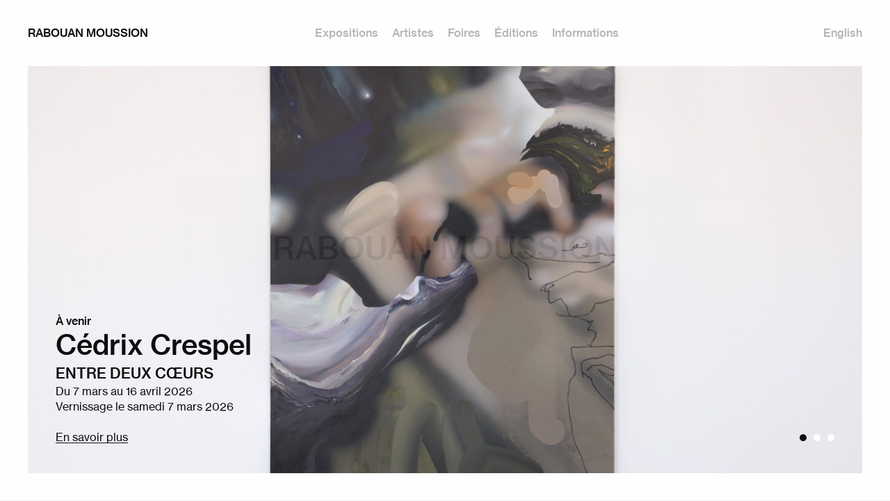

--- FILE ---
content_type: text/html; charset=utf-8
request_url: https://www.rabouanmoussion.com/louis-jammes-expo-fr/
body_size: 17154
content:
<!doctype html><html lang="fr"><head><meta charset="utf-8"/><meta name="viewport" content="width=device-width,initial-scale=1,shrink-to-fit=no"/><link rel="stylesheet" href="/assets/fonts.css"/><link rel="stylesheet" href="/assets/splash.css"/><script src="https://cdn.polyfill.io/v2/polyfill.min.js?features=default,es6,Array.prototype.find,Array.prototype.includes,IntersectionObserver"></script><link rel="apple-touch-icon" sizes="57x57" href="/apple-icon-57x57.png"/><link rel="apple-touch-icon" sizes="60x60" href="/apple-icon-60x60.png"/><link rel="apple-touch-icon" sizes="72x72" href="/apple-icon-72x72.png"/><link rel="apple-touch-icon" sizes="76x76" href="/apple-icon-76x76.png"/><link rel="apple-touch-icon" sizes="114x114" href="/apple-icon-114x114.png"/><link rel="apple-touch-icon" sizes="120x120" href="/apple-icon-120x120.png"/><link rel="apple-touch-icon" sizes="144x144" href="/apple-icon-144x144.png"/><link rel="apple-touch-icon" sizes="152x152" href="/apple-icon-152x152.png"/><link rel="apple-touch-icon" sizes="180x180" href="/apple-icon-180x180.png"/><link rel="icon" type="image/png" sizes="192x192" href="/android-icon-192x192.png"/><link rel="icon" type="image/png" sizes="32x32" href="/favicon-32x32.png"/><link rel="icon" type="image/png" sizes="96x96" href="/favicon-96x96.png"/><link rel="icon" type="image/png" sizes="16x16" href="/favicon-16x16.png"/><link rel="manifest" href="/manifest.json"/><meta name="msapplication-TileColor" content="#ffffff"/><meta name="msapplication-TileImage" content="/ms-icon-144x144.png"/><meta name="theme-color" content="#ffffff"/><title>Galerie Rabouan Moussion</title><meta property="og:title" content="Galerie Rabouan Moussion"/><meta property="og:image" content="https://www.rabouanmoussion.com/dropbox/Config/5d84bcb8da69a652b8f32d1c/MetaImages/Rabouan-Moussion-Telemaque-2291-HD.jpg"/><meta property="og:image:url" content="https://www.rabouanmoussion.com/dropbox/Config/5d84bcb8da69a652b8f32d1c/MetaImages/Rabouan-Moussion-Telemaque-2291-HD.jpg"/><meta property="og:image:width" content="6720"/><meta property="og:image:height" content="4480"/><meta property="og:url" content="https://www.rabouanmoussion.com/louis-jammes-expo-fr/"/><meta name="description" content="Expositions &#x2014; Galerie Rabouan Moussion"/><meta property="og:description" content="Expositions &#x2014; Galerie Rabouan Moussion"/><link href="/static/css/main.74b2924e.css" rel="stylesheet"></head><body><noscript>You need to enable JavaScript to run this app.</noscript><script type="application/json" id="app">{"Config":{"WebsiteTitle":"Rabouan Moussion ","Description":"Description - Rabouan Moussion","Facebook":"https://www.facebook.com/rabouanmoussion/","Twitter":"https://twitter.com/rabouanmoussion","Instagram":"https://www.instagram.com/rabouanmoussion","Newsletter":"/fr/informations#newsletter","GoogleAnalyticsCode":"UA-49459011-1","MetaImages":[{"Height":4480,"MimeType":null,"Href":"","Width":6720,"Id":"o_1ego0ma0a1fc71ieb8rh1fhg1v142f","Legend":"","Name":"Rabouan-Moussion-Telemaque-2291-HD.jpg","Size":5120,"Src":"/dropbox/Config/5d84bcb8da69a652b8f32d1c/MetaImages/Rabouan-Moussion-Telemaque-2291-HD.jpg"}],"type":"Config"},"Menus":[{"Online":true,"Title":"Expositions","UID":"expositions","ExhibitionsItems":null,"SectionTitle":"Expositions passées","NewsItems":null,"PageTitle":"Galerie Rabouan Moussion","Description":"Expositions — Galerie Rabouan Moussion","MetaImages":[],"type":"Exhibitions"},{"Online":true,"Title":"Artistes","UID":"artistes","ArtistsPreviews":[{"PreviewImage":{"Height":3206,"MimeType":null,"Href":"","Width":2362,"Id":"o_1gi56fv5g12ho9jdqs11v82sjbu","Legend":"","Name":"Rezilientia-ghyslainbertholon-20X30cm-300dpi-V2.jpg","Size":665,"Src":"/dropbox/Artist/6377656ef239b2387c377cc5/PreviewImage/Rezilientia-ghyslainbertholon-20X30cm-300dpi-V2.jpg"},"Title":"Ghyslain Bertholon","UID":"ghyslain-bertholon"},{"PreviewImage":{"Height":2350,"MimeType":null,"Href":"","Width":2484,"Id":"o_1dq7c4hgh1f8f91a5sau50mukhm","Legend":"","Name":"Kirill-Chelushkin-Tempete-205x215.jpg","Size":2357,"Src":"/dropbox/Artist/5daf19167b3069da04e4a6a1/PreviewImage/Kirill-Chelushkin-Tempete-205x215.jpg"},"Title":"Kirill Chelushkin","UID":"kirill-chelushkin"},{"PreviewImage":{"Height":797,"MimeType":null,"Href":"","Width":1280,"Id":"o_1dq7c7ktf19g41bef1bah0q2p5ig","Legend":"","Name":"Heroes_Florence-Cantie-Kramer.jpeg","Size":156,"Src":"/dropbox/Artist/5daf53826276a9c5f4faec92/PreviewImage/Heroes_Florence-Cantie-Kramer.jpeg"},"Title":"Florence Cantié-Kramer","UID":"florence-cantie-kramer"},{"PreviewImage":{"Height":3696,"MimeType":null,"Href":"","Width":5544,"Id":"o_1iv7pruks1gdf1rn216edpdk1itu","Legend":"","Name":"Les-Fleurs-Bleues-200x150-2024-cedrix-crespel-2.jpg","Size":1629,"Src":"/dropbox/Artist/68664d4b65ccdb20987c0cb8/PreviewImage/Les-Fleurs-Bleues-200x150-2024-cedrix-crespel-2.jpg"},"Title":"Cédrix Crespel","UID":"cedrix-crespel"},{"PreviewImage":{"Height":4252,"MimeType":null,"Href":"","Width":5830,"Id":"o_1gi570vb8ho0usg6im1tre7tpba","Legend":"","Name":"Sans-titre-2022-huile-sur-toile-124-x-180-cm.jpg","Size":3139,"Src":"/dropbox/Artist/5d961931bd55229eca94bcbc/PreviewImage/Sans-titre-2022-huile-sur-toile-124-x-180-cm.jpg"},"Title":"Guillaume Durrieu","UID":"guillaume-durrieu"},{"PreviewImage":{"Height":2779,"MimeType":null,"Href":"","Width":4724,"Id":"o_1ibf7bj0vpp91gr4t046no1352u","Legend":"","Name":"The-Itamaraty-Palace-Foreign-Relations-Ministry-stairs-Brasilia-2012.jpg","Size":1676,"Src":"/dropbox/Artist/655f2dc329b041b0b808c3cb/PreviewImage/The-Itamaraty-Palace-Foreign-Relations-Ministry-stairs-Brasilia-2012.jpg"},"Title":"Vincent Fournier","UID":"vincent-fournier"},{"PreviewImage":{"Height":1417,"MimeType":null,"Href":"","Width":2126,"Id":"o_1j06ngqd4m1jrjkl6ic88pbjo2","Legend":"","Name":"-M-Paris-2005-Claude-Gassian.jpeg","Size":408,"Src":"/dropbox/Artist/6655a128fd48d65c70c27a49/PreviewImage/-M-Paris-2005-Claude-Gassian.jpeg"},"Title":"Claude Gassian","UID":"claude-gassian"},{"PreviewImage":{"Height":2965,"MimeType":null,"Href":"","Width":2953,"Id":"o_1dq9jcd1bj6i14s31mle3df1ku34e","Legend":"","Name":"Louis-Jammes-Let-us-Fly-1988-100x100cm-Lambda-print.jpg","Size":1947,"Src":"/dropbox/Artist/5daf53c46276a9c5f4faecb1/PreviewImage/Louis-Jammes-Let-us-Fly-1988-100x100cm-Lambda-print.jpg"},"Title":"Louis Jammes","UID":"louis-jammes"},{"PreviewImage":{"Height":5428,"MimeType":null,"Href":"","Width":7268,"Id":"o_1ge289ocaq2s1dl1t2m1dcj1bbqdc","Legend":"","Name":"Forever-2020-150-x-200-cm.jpg","Size":12115,"Src":"/dropbox/Artist/5da469f4fdf9615bc043e4d3/PreviewImage/Forever-2020-150-x-200-cm.jpg"},"Title":"JonOne","UID":"jonone"},{"PreviewImage":{"Height":13347,"MimeType":null,"Href":"","Width":9543,"Id":"o_1dq1uhn1j1jm7esh131e2j81h2oae","Legend":"","Name":"I-Bite-America-006_200dpi_121x169.jpg","Size":16487,"Src":"/dropbox/Artist/5daf15ab7b3069da04e4a58b/PreviewImage/I-Bite-America-006_200dpi_121x169.jpg"},"Title":"Oleg Kulik","UID":"oleg-kulik"},{"PreviewImage":{"Height":1500,"MimeType":null,"Href":"","Width":1127,"Id":"o_1du28jusln2iab71b6u1pin99fu","Legend":"","Name":"After-the-Bushfire-Portrait_2018.jpg","Size":271,"Src":"/dropbox/Artist/5d961971bd55229eca94bcc5/PreviewImage/After-the-Bushfire-Portrait_2018.jpg"},"Title":"Erwin Olaf","UID":"erwin-olaf"},{"PreviewImage":{"Height":3456,"MimeType":null,"Href":"","Width":3456,"Id":"o_1hh4v3qi28q813djh3rei5s7f1q","Legend":"","Name":"CAMERA_BF15_2Bis-copie.jpg","Size":2908,"Src":"/dropbox/Artist/657304ef29b041b0b808cb9a/PreviewImage/CAMERA_BF15_2Bis-copie.jpg"},"Title":"Quentin Lefranc","UID":"quentin-lefranc"},{"PreviewImage":{"Height":5185,"MimeType":null,"Href":"","Width":5804,"Id":"o_1i8hq8jir15m0156u1j0kl8lnveu","Legend":"","Name":"Mouvement-Primaire-objets-divers-suspendus-avec-cable-et-fil-de-cuivre-5mX2m-Centre-d-Art-Ygrec-ENSAPC-2024.jpg","Size":3761,"Src":"/dropbox/Artist/66f2988f623da93244272d8f/PreviewImage/Mouvement-Primaire-objets-divers-suspendus-avec-cable-et-fil-de-cuivre-5mX2m-Centre-d-Art-Ygrec-ENSAPC-2024.jpg"},"Title":"Jonathan Potana","UID":"jonathan-potana"},{"PreviewImage":{"Height":1437,"MimeType":null,"Href":"","Width":2342,"Id":"o_1eakm48m8nrvd1p1lokm1h12241o","Legend":"","Name":"Cold-Crushing.jpg","Size":787,"Src":"/dropbox/Artist/5e5e8c6e8ceb3d62a45b2da7/PreviewImage/Cold-Crushing.jpg"},"Title":"Jay Ramier ","UID":"jayone-ramier"},{"PreviewImage":{"Height":6965,"MimeType":null,"Href":"","Width":4827,"Id":"o_1hsuqs1f010be1rqn12h31ekarlpu","Legend":"","Name":"Val_Smets_Devil_s_Sonata_2024.jpg","Size":1796,"Src":"/dropbox/Artist/633459377dbd21114cd77304/PreviewImage/Val_Smets_Devil_s_Sonata_2024.jpg"},"Title":"Val Smets","UID":"val-smets"},{"PreviewImage":{"Height":4480,"MimeType":null,"Href":"","Width":6720,"Id":"o_1dq1v0r1jdr219l2iu41bm9bhff0","Legend":"","Name":"Rabouan-Moussion-Oeuvres-Telemaque-9458-HD.jpg","Size":3164,"Src":"/dropbox/Artist/5d9782c19646af90a0bb3902/PreviewImage/Rabouan-Moussion-Oeuvres-Telemaque-9458-HD.jpg"},"Title":"Hervé Télémaque","UID":"herve-telemaque"},{"PreviewImage":{"Height":3024,"MimeType":null,"Href":"","Width":4032,"Id":"o_1dq78ehvb1bnvo4g3ee14jf1lh87p","Legend":"","Name":"IMG_6629.JPG","Size":2823,"Src":"/dropbox/Artist/5daf16fc7b3069da04e4a5af/PreviewImage/IMG_6629.JPG"},"Title":"Dimitri Tsykalov","UID":"dimitri-tsykalov"},{"PreviewImage":{"Height":885,"MimeType":null,"Href":"","Width":1181,"Id":"o_1gsa1d0aq19i017t8kiogdj15lo8n","Legend":"","Name":"Marsouin-Full_Veurne_Belgium_2019-StephanVanfleteren.jpg","Size":1937,"Src":"/dropbox/Artist/641db7e50e0fde395c1588b1/PreviewImage/Marsouin-Full_Veurne_Belgium_2019-StephanVanfleteren.jpg"},"Title":"Stephan Vanfleteren","UID":"stephan-vanfleteren"},{"PreviewImage":{"Height":4252,"MimeType":null,"Href":"","Width":5346,"Id":"o_1g0ej9kb41ok52l211ho1o9pnvm28","Legend":"","Name":"DSC_0026.jpg","Size":1659,"Src":"/dropbox/Artist/62554ce5e86f0f14e43fa371/PreviewImage/DSC_0026.jpg"},"Title":"Romain Vayson de Pradenne ","UID":"romain-vayson-de-pradenne"},{"PreviewImage":{"Height":2400,"MimeType":null,"Href":"","Width":3000,"Id":"o_1dnci3o7o1ofd9iqlsbipb145q2i2","Legend":"","Name":"6-005-web.jpg","Size":1495,"Src":"/dropbox/Artist/5d9783039646af90a0bb390b/PreviewImage/6-005-web.jpg"},"Title":"Xavier Zimmermann","UID":"xavier-zimmerman"}],"PageTitle":"Artistes Contemporains - Artistes Modernes - Galerie Rabouan Moussion","Description":"Retrouvez sur le site de la Galerie Rabouan Moussion, la biographie, les œuvres et les nouvelles expositions des artistes contemporains ainsi que des artistes en vogue du moment.","MetaImages":[],"type":"Artists"},{"Online":true,"Title":" Foires","UID":"foires","FairItems":null,"PageTitle":"Foires — Galerie Rabouan Moussion","Description":"","MetaImages":[],"type":"Fairs"},{"Online":true,"Title":"Éditions","Link":"http://rabouanmoussion.myshopify.com","UID":"editions","PageTitle":"","Description":"","MetaImages":[],"type":"Editions"},{"Online":true,"ShowTitle":false,"Title":"Informations","UID":"informations","Info":"\u003cp class=\u0022custom-style-introduction\u0022\u003eEn 1989, Jaqueline Rabouan Moussion ouvre une galerie rue Vieille du Temple \u0026agrave; Paris et montre des artistes tels que Herv\u0026eacute; T\u0026eacute;l\u0026eacute;maque, Jean Degottex, Valie Export, Otto Muehl, Sandy Skoglund et Oleg Kulik. En 2015, la galerie inaugure un nouvel espace rue Pastourelle avec une exposition personnelle d\u0026rsquo;Erwin Olaf \u0026laquo;\u0026nbsp;Waiting\u0026nbsp;\u0026raquo;.\u003cbr /\u003e\u003cbr /\u003eDepuis sa cr\u0026eacute;ation, la galerie privil\u0026eacute;gie une d\u0026eacute;marche exploratoire en direction des sc\u0026egrave;nes \u0026eacute;mergentes puisant son \u0026eacute;nergie entre subculture et engagement politique. Ainsi, des artistes repr\u0026eacute;sent\u0026eacute;s depuis leurs d\u0026eacute;buts et aujourd\u0026rsquo;hui salu\u0026eacute;s par les institutions (Herv\u0026eacute; T\u0026eacute;l\u0026eacute;maque, Erwin Olaf, Oleg Kulik) c\u0026ocirc;toient les cr\u0026eacute;ations de jeunes talents et d\u0026rsquo;artistes confirm\u0026eacute;s. \u003c/p\u003e","Sections":[{"Online":true,"Title":"Adresses","UID":"adresses","Panels":[{"TextOne":"\u003cp class=\u0022custom-style-subtitle\u0022\u003eParis\u003c/p\u003e\n\u003cp\u003eDu mardi au samedi\u003c/p\u003e\n\u003cp\u003ede 10h \u0026agrave; 19h\u003c/p\u003e\n\u003cp\u003e11 rue Pastourelle\u003c/p\u003e\n\u003cp\u003e75003 Paris\u003c/p\u003e\n\u003cp\u003e\u0026nbsp;\u003c/p\u003e\n\u003cp\u003e+33 (0) 1 48 87 75 91\u003c/p\u003e\n\u003cp\u003e\u0026nbsp;\u003c/p\u003e\n\u003cp\u003e\u003ca href=\u0022https://www.google.com/maps/place/Galerie+Rabouan+Moussion/@48.8620171,2.3584976,17z/data=!3m1!4b1!4m5!3m4!1s0x47e66e06b43bf323:0xce3ee4033c419350!8m2!3d48.8620136!4d2.3606863\u0022 target=\u0022_blank\u0022 rel=\u0022noopener\u0022\u003eAcc\u0026egrave;s\u003c/a\u003e\u003c/p\u003e","TextTwo":"\u003cp class=\u0022custom-style-subtitle\u0022\u003eLa Baule\u003c/p\u003e\n\u003cp\u003eDe Juillet \u0026agrave; Septembre\u003c/p\u003e\n\u003cp\u003eTous les jours,\u0026nbsp;de 10h \u0026agrave; 14h et de 15h \u0026agrave; 19h\u003c/p\u003e\n\u003cp\u003e8 Boulevard Hennecart\u003c/p\u003e\n\u003cp\u003e44500 La Baule-Escoublac\u003c/p\u003e\n\u003cp\u003e\u0026nbsp;\u003c/p\u003e\n\u003cp\u003e+33 (0)6 67 96 83 33\u003c/p\u003e\n\u003cp\u003e\u0026nbsp;\u003c/p\u003e\n\u003cp\u003e\u003ca href=\u0022https://www.google.com/maps/place/Galerie+Rabouan+Moussion/@47.2819793,-2.3951823,17z/data=!3m1!4b1!4m5!3m4!1s0x48055cb94babbf5b:0xa4bc9fd7ac96055d!8m2!3d47.2819757!4d-2.3929936\u0022 target=\u0022_blank\u0022 rel=\u0022noopener\u0022\u003eAcc\u0026egrave;s\u003c/a\u003e\u003c/p\u003e\n\u003cp\u003e\u0026nbsp;\u003c/p\u003e","type":"PanelTwoColumnsText"}],"type":"Section"},{"Online":true,"Title":"La Galerie","UID":"la-galerie","Panels":[{"Images":[{"Height":1000,"MimeType":null,"Href":"","Width":1500,"Id":"o_1e90jhhvv1fdpusnlsn1d0v1hqqg","Legend":"Galerie Rabouan Moussion, 11 rue Pastourelle 75003 Paris © Romain Darnaud","Name":"Rabouan-Moussion-Galerie-Vide-9146-WEB.jpg","Size":96,"Src":"/dropbox/PanelImages/5d95bbc2d68887904480d732/Images/Rabouan-Moussion-Galerie-Vide-9146-WEB.jpg"}],"type":"PanelImages"}],"type":"Section"},{"Online":true,"Title":"Contacts","UID":"contacts","Panels":[{"Text":"\u003cp class=\u0022custom-style-subtitle\u0022\u003eJacqueline Rabouan \u0026amp; Caroline Moussion\u003c/p\u003e\n\u003cp\u003e\u0026nbsp;\u003c/p\u003e\n\u003cp\u003e11 rue Pastourelle 75003 Paris\u003c/p\u003e\n\u003cp\u003e+33 (0)1 48 87 75 91\u003c/p\u003e\n\u003cp\u003e\u0026nbsp;\u003c/p\u003e\n\u003cp\u003e8 boulevard Hennecart 44500 La Baule-Escoublac\u0026nbsp;\u003c/p\u003e\n\u003cp\u003e+33 (0)6 67 96 83 33\u003c/p\u003e\n\u003cp\u003e\u0026nbsp;\u003c/p\u003e\n\u003cp\u003e\u003ca href=\u0022mailto:info@rabouanmoussion.com\u0022\u003einfo@rabouanmoussion.com\u003c/a\u003e\u003c/p\u003e\n\u003cp\u003e\u0026nbsp;\u003c/p\u003e\n\u003cp\u003e\u003ca href=\u0022https://www.facebook.com/rabouanmoussion/\u0022 target=\u0022_blank\u0022 rel=\u0022noopener\u0022\u003eFacebook\u003c/a\u003e\u003c/p\u003e\n\u003cp\u003e\u003ca href=\u0022https://twitter.com/rabouanmoussion\u0022 target=\u0022_blank\u0022 rel=\u0022noopener\u0022\u003eTwitter\u003c/a\u003e\u003c/p\u003e\n\u003cp\u003e\u003ca href=\u0022https://www.instagram.com/rabouanmoussion\u0022 target=\u0022_blank\u0022 rel=\u0022noopener\u0022\u003eInstagram\u003c/a\u003e\u003c/p\u003e","type":"PanelText"}],"type":"Section"},{"Online":true,"Title":"Newsletter","UID":"newsletter","Panels":[{"Text":"\u003cp class=\u0022custom-style-subtitle\u0022\u003eInscrivez-vous \u0026agrave; notre newsletter pour \u0026ecirc;tre inform\u0026eacute; des actualit\u0026eacute;s de la galerie.\u003c/p\u003e","type":"PanelNewsletter"}],"type":"Section"}],"PageTitle":"Informations — Galerie Rabouan Moussion","Description":"","MetaImages":[],"type":"Informations"}],"LegalInformation":{"Online":true,"Title":"Mentions légales","ShowTitle":true,"UID":"legal-informations","Info":"","Sections":[],"PageTitle":"Mentions légales — Galerie Rabouan Moussion","Description":"","MetaImages":[],"type":"LegalInformation"},"Page":{"Online":true,"Title":"Expositions","UID":"expositions","ExhibitionsItems":[{"PreviewImage":{"Height":3744,"MimeType":null,"Href":"","Width":5616,"Id":"o_1jfe2ke1q1svo1bee17lr1kmvl9t5f","Legend":"","Name":"Palimpseste-50x65-Cedrix-Crespel-2026.jpg","Size":1204,"Src":"/dropbox/Exhibition/696fa65734e87f9120b2ff38/PreviewImage/Palimpseste-50x65-Cedrix-Crespel-2026.jpg"},"OverTitle":"Cédrix Crespel","Title":"ENTRE DEUX CŒURS ","Info":"\u003cp\u003e7 mars - 16 avril 2026\u003c/p\u003e","UID":"cedrix-crespel-3","URL":"/fr/expositions/cedrix-crespel-3"},{"PreviewImage":{"Height":5378,"MimeType":null,"Href":"","Width":8063,"Id":"o_1j8vfqslv10a01kdnsqv9101nvs56","Legend":"","Name":"Claude-Gassian-5771-HD.jpg","Size":7200,"Src":"/dropbox/Exhibition/68761947667004c374cd4fdc/PreviewImage/Claude-Gassian-5771-HD.jpg"},"OverTitle":"Claude Gassian","Title":"Ailleurs, exactement","Info":"\u003cp\u003e\u003cstrong\u003eProlongation jusqu\u0027au 15 janvier 2026\u003c/strong\u003e\u003c/p\u003e\n\u003cp\u003e18 octobre - 31 d\u0026eacute;cembre 2025\u003c/p\u003e\n\u003cp\u003e\u0026nbsp;\u003c/p\u003e","UID":"uid-6243af31","URL":"/fr/expositions/uid-6243af31"},{"PreviewImage":{"Height":5345,"MimeType":null,"Href":"","Width":8014,"Id":"o_1j4vcd0j3v3l96c18t91g8d7bo2k","Legend":"","Name":"Oleg-Kulik-Mad-Dog-2017-acrylique-sur-toile-332-x-714-cm.jpg","Size":10082,"Src":"/dropbox/Exhibition/68c29f8c0eadca3fb888d4aa/PreviewImage/Oleg-Kulik-Mad-Dog-2017-acrylique-sur-toile-332-x-714-cm.jpg"},"OverTitle":"GROUP SHOW","Title":"ART ANIMAL","Info":"\u003cp\u003e06.09 - 04.10.2025\u003c/p\u003e","UID":"art-animal-09-09-04-10-25","URL":"/fr/expositions/art-animal-09-09-04-10-25"},{"PreviewImage":{"Height":4284,"MimeType":null,"Href":"","Width":5712,"Id":"o_1j0a0lq9f1lai1njra11580tk964","Legend":"","Name":"IMG_6397-2.jpg","Size":3604,"Src":"/dropbox/Exhibition/6877d099667004c374cd564e/PreviewImage/IMG_6397-2.jpg"},"OverTitle":"Paris ","Title":"SUMMER GROUP SHOW ","Info":"\u003cp\u003e3 juillet - 2 ao\u0026ucirc;t 2025\u003c/p\u003e","UID":"summer-group-show-2","URL":"/fr/expositions/summer-group-show-2"},{"PreviewImage":{"Height":4284,"MimeType":null,"Href":"","Width":5712,"Id":"o_1j06p8m2qiva1n01qehmiam106v","Legend":"","Name":"IMG_7798.jpg","Size":4631,"Src":"/dropbox/Exhibition/687628a5667004c374cd536b/PreviewImage/IMG_7798.jpg"},"OverTitle":"La Baule Été 2025","Title":"GROUP SHOW","Info":"\u003cp\u003eJuillet - Ao\u0026ucirc;t 2025\u003c/p\u003e","UID":"uid-d5a88d75","URL":"/fr/expositions/uid-d5a88d75"},{"PreviewImage":{"Height":4000,"MimeType":null,"Href":"","Width":3000,"Id":"o_1iqqb49rb6t013c91has1h6mume1o","Legend":"","Name":"IMG_20250508_052024.jpg","Size":476,"Src":"/dropbox/Exhibition/681caaad96c1d528cc9f5966/PreviewImage/IMG_20250508_052024.jpg"},"OverTitle":"Jonathan Potana ","Title":"LES LARMES DU SOLEIL","Info":"\u003cp\u003ePROJECT ROOM : 23 mai - 14 juin 2025\u003c/p\u003e\n\u003cp\u003eVernissage le vendredi 23 mai \u0026agrave; l\u0027occasion de la 12e \u0026eacute;dtion de Paris Gallery Weekend\u0026nbsp;\u003c/p\u003e\n\u003cp\u003e\u0026nbsp;\u003c/p\u003e","UID":"les-larmes-du-soleil","URL":"/fr/expositions/les-larmes-du-soleil"},{"PreviewImage":{"Height":5313,"MimeType":null,"Href":"","Width":7965,"Id":"o_1im5kbd61qqq1ot415hs12jmir52e","Legend":"","Name":"Dimitri-Tsykalov-Elements-9550-HD.jpg","Size":5618,"Src":"/dropbox/Exhibition/67c0441fdce81234088655da/PreviewImage/Dimitri-Tsykalov-Elements-9550-HD.jpg"},"OverTitle":"Dimitri Tsykalov","Title":"ELEMENTS","Info":"\u003cp\u003e15 mars - 10 mai 2025\u003c/p\u003e\n\u003cp\u003e\u003cstrong\u003eProlongation jusqu\u0027au 14 juin 2025\u003c/strong\u003e\u003c/p\u003e","UID":"elements","URL":"/fr/expositions/elements"},{"PreviewImage":{"Height":5278,"MimeType":null,"Href":"","Width":7913,"Id":"o_1ijq566sv1jq0fv31h301tf1fic1a","Legend":"","Name":"Rabouan-Moussion-Let-s-Draw-0348-HD.jpg","Size":5713,"Src":"/dropbox/Exhibition/67a1e148675e7f9780809f90/PreviewImage/Rabouan-Moussion-Let-s-Draw-0348-HD.jpg"},"OverTitle":"","Title":"LET\u0027S DRAW","Info":"\u003cp\u003e1\u003csup\u003eer\u003c/sup\u003e f\u0026eacute;vrier\u003cspan class=\u0022Apple-converted-space\u0022\u003e - 8 mars 2025\u003c/span\u003e\u003c/p\u003e","UID":"let-s-draw","URL":"/fr/expositions/let-s-draw"},{"PreviewImage":{"Height":4595,"MimeType":null,"Href":"","Width":6889,"Id":"o_1i8hrin58d45msf1mc41o27r4im","Legend":"","Name":"Traccia-9648-HD.jpg","Size":4033,"Src":"/dropbox/Exhibition/66cf2443d32ba8176cc7954f/PreviewImage/Traccia-9648-HD.jpg"},"OverTitle":"Florence Cantié-Kramer","Title":"TRACCIA","Info":"\u003cp\u003e14 septembre - 19 octobre 2024\u0026nbsp;\u003c/p\u003e","UID":"uid-134e5e6f","URL":"/fr/expositions/uid-134e5e6f"},{"PreviewImage":{"Height":5244,"MimeType":null,"Href":"","Width":7862,"Id":"o_1ibm6i2i71sdc1nmt5tv6n1shn45","Legend":"","Name":"Highlight-6669-HD.jpg","Size":6469,"Src":"/dropbox/Exhibition/66f29d8c623da93244272ee6/PreviewImage/Highlight-6669-HD.jpg"},"OverTitle":"Vincent Fournier - Claude Gassian - Quentin Lefranc - Erwin Olaf - Jonathan Potana - Jay Ramier - Stephan Vanfleteren","Title":"HIGHLIGHT","Info":"\u003cp\u003e26 octobre - 31 d\u0026eacute;cembre 2024\u003c/p\u003e\n\u003cp\u003e\u003cstrong\u003eProlongation jusqu\u0027au 15 janvier 2025\u003c/strong\u003e\u003c/p\u003e","UID":"uid-4add2f9a","URL":"/fr/expositions/uid-4add2f9a"},{"PreviewImage":{"Height":1001,"MimeType":null,"Href":"","Width":1500,"Id":"o_1hug3k0ge8oi1rijrsi1dobrbd1t","Legend":"","Name":"Guest-House-3778-WEB.jpg","Size":122,"Src":"/dropbox/Exhibition/6606cf2a1a04b514d002da64/PreviewImage/Guest-House-3778-WEB.jpg"},"OverTitle":"Val Smets","Title":"Guest House","Info":"\u003cp\u003e18 mai - 15 juin 2024\u0026nbsp;\u003c/p\u003e","UID":"guest-house","URL":"/fr/expositions/guest-house"},{"PreviewImage":{"Height":5464,"MimeType":null,"Href":"","Width":8192,"Id":"o_1hq5a923h1c6lvi51fjg15uc11k77o","Legend":"","Name":"Vincent-Fournier-7820-HD.jpg","Size":1475,"Src":"/dropbox/Exhibition/65c4b5713734bd0660471c8c/PreviewImage/Vincent-Fournier-7820-HD.jpg"},"OverTitle":"Vincent Fournier","Title":"DYSNOMIA","Info":"\u003cp\u003e16 mars - 27 avril 2024\u003c/p\u003e\n\u003cp\u003e\u003cstrong\u003eProlongation jusqu\u0027au 11 mai 2024\u003c/strong\u003e\u003c/p\u003e","UID":"-8","URL":"/fr/expositions/-8"},{"PreviewImage":{"Height":4743,"MimeType":null,"Href":"","Width":7112,"Id":"o_1hq5abst51tpi1geg2spmtb13h18i","Legend":"","Name":"Quentin-Lefranc-8015-HD.jpg","Size":6139,"Src":"/dropbox/Exhibition/658af2db8bc2386f30589c30/PreviewImage/Quentin-Lefranc-8015-HD.jpg"},"OverTitle":"Quentin Lefranc","Title":"TIMELESS","Info":"\u003cp\u003e27 janvier - 9 mars 2024\u003c/p\u003e\n\u003cp\u003eCommissaire : Thierry Raspail\u003c/p\u003e","UID":"quentin-lefranc-3","URL":"/fr/expositions/quentin-lefranc-3"},{"PreviewImage":{"Height":1512,"MimeType":null,"Href":"","Width":2016,"Id":"o_1hilf9hb7154r17og15l2aao1rb16k","Legend":"","Name":"IMG_6340.jpg","Size":410,"Src":"/dropbox/Exhibition/658c026e8bc2386f30589cee/PreviewImage/IMG_6340.jpg"},"OverTitle":"La Baule ","Title":"Focus Vincent Fournier ","Info":"\u003cp\u003e23 d\u0026eacute;cembre 2023 - 7 janvier 2024\u003c/p\u003e","UID":"focus-vincent-fournier","URL":"/fr/expositions/focus-vincent-fournier"},{"PreviewImage":{"Height":6336,"MimeType":null,"Href":"","Width":9504,"Id":"o_1hg0he8ej1ec11l0utcs18dfglq1m","Legend":"","Name":"SV6.jpg","Size":7907,"Src":"/dropbox/Exhibition/652fbc4090fb294b8c20fa5b/PreviewImage/SV6.jpg"},"OverTitle":"Stephan Vanfleteren","Title":"Nature Morte / Still Life","Info":"\u003cp\u003e11 novembre 2023 - 13 janvier 2024\u003c/p\u003e","UID":"stephan-vanfleteren-3","URL":"/fr/expositions/stephan-vanfleteren-3"},{"PreviewImage":{"Height":5455,"MimeType":null,"Href":"","Width":8178,"Id":"o_1hccjm9s31kca1ir5jkn18ls1ocj6k","Legend":"","Name":"Rabouan-Moussion-3627-HD.jpg","Size":5387,"Src":"/dropbox/Exhibition/64c5116e04065d594c569dc0/PreviewImage/Rabouan-Moussion-3627-HD.jpg"},"OverTitle":"Ghyslain Bertholon","Title":"Dernier Rappel de la Forêt ","Info":"\u003cp\u003e23 septembre - 28 octobre 2023\u003c/p\u003e\n\u003cp\u003eProlongation jusqu\u0027au 4 novembre 2023\u003c/p\u003e","UID":"dernier-rappel-de-la-foret","URL":"/fr/expositions/dernier-rappel-de-la-foret"},{"PreviewImage":{"Height":3024,"MimeType":null,"Href":"","Width":4032,"Id":"o_1h6e7pm8o109l1idsabncv65e24h","Legend":"","Name":"IMG_5829.jpeg","Size":2256,"Src":"/dropbox/Exhibition/64a585fc67dfb22114a39142/PreviewImage/IMG_5829.jpeg"},"OverTitle":"","Title":"GROUP SHOW - La Baule ","Info":"\u003cp\u003eJuin - Septembre 2023\u003c/p\u003e","UID":"group-show-la-baule","URL":"/fr/expositions/group-show-la-baule"},{"PreviewImage":{"Height":3024,"MimeType":null,"Href":"","Width":4032,"Id":"o_1h4j7t74prs1ge414gb5dj1fhj3u","Legend":"","Name":"IMG_8566.jpg","Size":1984,"Src":"/dropbox/Exhibition/64a5805567dfb22114a38e89/PreviewImage/IMG_8566.jpg"},"OverTitle":"","Title":"GROUP SHOW - Paris","Info":"\u003cp\u003e01 - 29 juillet 2023\u003c/p\u003e","UID":"group-show-paris","URL":"/fr/expositions/group-show-paris"},{"PreviewImage":{"Height":1800,"MimeType":null,"Href":"","Width":2409,"Id":"o_1h0inq0pp17urfgo1m338881itd5o","Legend":"","Name":"DSC_1342.jpg","Size":715,"Src":"/dropbox/Exhibition/644d134ee77643277cc2d91f/PreviewImage/DSC_1342.jpg"},"OverTitle":"JonOne","Title":"PALIMPSESTE","Info":"\u003cp\u003e13 mai - 17 juin 2023\u003c/p\u003e\n\u003cp\u003e\u0026nbsp;\u003c/p\u003e","UID":"palimpseste","URL":"/fr/expositions/palimpseste"},{"PreviewImage":{"Height":3024,"MimeType":null,"Href":"","Width":4032,"Id":"o_1gshu0ojm1n2k1qo21mi51fla195615","Legend":"","Name":"IMG_4771.jpg","Size":1891,"Src":"/dropbox/Exhibition/640b4eeda518d377e4a88ca1/PreviewImage/IMG_4771.jpg"},"OverTitle":"","Title":"GROUP SHOW - Paris","Info":"\u003cp\u003e11 mars - 22 avril 2023\u003c/p\u003e","UID":"uid-a2e1f606","URL":"/fr/expositions/uid-a2e1f606"},{"PreviewImage":{"Height":1603,"MimeType":null,"Href":"","Width":2126,"Id":"o_1go64ea0418pgbte1lktoqh1juc1q","Legend":"","Name":"DSC_8850.jpg","Size":447,"Src":"/dropbox/Exhibition/63adaa586902eb6e64b91807/PreviewImage/DSC_8850.jpg"},"OverTitle":"Mehdi-Georges Lahlou ","Title":"Et même les océans ont une mémoire","Info":"\u003cp\u003e28 janvier - 25 f\u0026eacute;vrier 2023\u003c/p\u003e","UID":"uid-c96f851d","URL":"/fr/expositions/uid-c96f851d"},{"PreviewImage":{"Height":1513,"MimeType":null,"Href":"","Width":1984,"Id":"o_1ggf0i7ol109v15od1be49nk1cj82v","Legend":"","Name":"f26932800.jpg","Size":366,"Src":"/dropbox/Exhibition/63481f71b4636ef37098c691/PreviewImage/f26932800.jpg"},"OverTitle":"Erwin Olaf","Title":"Dance in Close-Up","Info":"\u003cp\u003e29 octobre - 31 d\u0026eacute;cembre 2022\u003c/p\u003e\n\u003cp\u003eProlongation jusqu\u0027au 12 janvier 2023\u003c/p\u003e","UID":"dance-in-close-up","URL":"/fr/expositions/dance-in-close-up"},{"PreviewImage":{"Height":1984,"MimeType":null,"Href":"","Width":2414,"Id":"o_1gcr2a5561jt61pqeers14l8i0332","Legend":"","Name":"DSC_4834.jpg","Size":492,"Src":"/dropbox/Exhibition/631859b37dbd21114cd7704f/PreviewImage/DSC_4834.jpg"},"OverTitle":"Guillaume Durrieu","Title":"L\u0027argument littéral","Info":"\u003cp\u003e10 septembre - 15 octobre 2022\u003c/p\u003e\n\u003cp\u003e\u0026nbsp;\u003c/p\u003e","UID":"l-argument-litteral","URL":"/fr/expositions/l-argument-litteral"},{"PreviewImage":{"Height":4661,"MimeType":null,"Href":"","Width":6024,"Id":"o_1g7elcjn1pqvbm01lc2g1lgn45f","Legend":"","Name":"DSC_3402.jpg","Size":3395,"Src":"/dropbox/Exhibition/62c6d4b7830fcc2ecc8a69dd/PreviewImage/DSC_3402.jpg"},"OverTitle":"BLOSSOM","Title":"GROUP SHOW","Info":"\u003cp\u003e2 - 30 juillet 2022\u003c/p\u003e","UID":"uid-e9b65da0","URL":"/fr/expositions/uid-e9b65da0"},{"PreviewImage":{"Height":2268,"MimeType":null,"Href":"","Width":3075,"Id":"o_1g4iiq3b21sotnuf1ar41u1tne61a","Legend":"","Name":"DSC_1436.jpg","Size":808,"Src":"/dropbox/Exhibition/62681496db12cf1a68627d38/PreviewImage/DSC_1436.jpg"},"OverTitle":"Claire Adelfang ","Title":"Hors-scène","Info":"\u003cp\u003e7 mai - 11 juin 2022\u003c/p\u003e\n\u003cp\u003eProlongation jusqu\u0027au 18 juin 2022\u003c/p\u003e","UID":"claire-adelfang-2","URL":"/fr/expositions/claire-adelfang-2"},{"PreviewImage":{"Height":5167,"MimeType":null,"Href":"","Width":7092,"Id":"o_1fvvjvv2g1ak81c5v189g18e51kps42","Legend":"","Name":"DSC_9964.JPG","Size":3444,"Src":"/dropbox/Exhibition/621f564f8fb3b9a4186358f6/PreviewImage/DSC_9964.JPG"},"OverTitle":"Philippe Gronon ","Title":"Contacts et enregistrements Part.2","Info":"\u003cp\u003e26 mars - 30 avril 2022\u003c/p\u003e","UID":"contacts-et-enregistrements-part-2","URL":"/fr/expositions/contacts-et-enregistrements-part-2"},{"PreviewImage":{"Height":3543,"MimeType":null,"Href":"","Width":5315,"Id":"o_1foio84hfghti1v1rhf13igc683g","Legend":"","Name":"expo-hiver_rabouanmoussion_30.jpg","Size":2474,"Src":"/dropbox/Exhibition/61d45b146981ad1640406f54/PreviewImage/expo-hiver_rabouanmoussion_30.jpg"},"OverTitle":"","Title":"GROUP SHOW - La Baule ","Info":"\u003cp\u003e18 d\u0026eacute;cembre 2021 - 9\u0026nbsp;janvier 2022\u003c/p\u003e","UID":"la-baule-2","URL":"/fr/expositions/la-baule-2"},{"PreviewImage":{"Height":4479,"MimeType":null,"Href":"","Width":6720,"Id":"o_1fh09b6pgc981r4vle73p81kj5g0","Legend":"","Name":"Jay-Ramier-0170-HD.jpg","Size":4438,"Src":"/dropbox/Exhibition/61433677e0204875287b0dd3/PreviewImage/Jay-Ramier-0170-HD.jpg"},"OverTitle":"Jay Ramier ","Title":"Strawberry Letter 23","Info":"\u003cp\u003e25 septembre - 30 octobre 2021\u003c/p\u003e","UID":"jay-ramier","URL":"/fr/expositions/jay-ramier"},{"PreviewImage":{"Height":3543,"MimeType":null,"Href":"","Width":5315,"Id":"o_1fbm4h56jbhd1nnnqkninkep03t","Legend":"","Name":"rabouanmoussion_labaule_v2_01.jpg","Size":2473,"Src":"/dropbox/Exhibition/60f7e90c1bab2a508482ab3c/PreviewImage/rabouanmoussion_labaule_v2_01.jpg"},"OverTitle":"Jay Ramier - JonOne - Skki ","Title":"Es Zieht ","Info":"\u003cp\u003e17 juillet - 8 ao\u0026ucirc;t 2021\u003c/p\u003e","UID":"es-zieht-2","URL":"/fr/expositions/es-zieht-2"},{"PreviewImage":{"Height":4480,"MimeType":null,"Href":"","Width":6720,"Id":"o_1f5vfrnojgi71ip6h231f3efrgu","Legend":"","Name":"Kirill-Chelushkin-8622-HD.jpg","Size":4231,"Src":"/dropbox/Exhibition/6082958da61765229828271a/PreviewImage/Kirill-Chelushkin-8622-HD.jpg"},"OverTitle":"Kirill Chelushkin","Title":"Indéfinissable ","Info":"\u003cp\u003e19 mai - 26 juin 2021\u003c/p\u003e","UID":"indefinissable","URL":"/fr/expositions/indefinissable"},{"PreviewImage":{"Height":4481,"MimeType":null,"Href":"","Width":6720,"Id":"o_1eok2fl7k1a991gc41k9d18g41qc573","Legend":"","Name":"Erwin-Olaf-5126-HD.jpg","Size":3081,"Src":"/dropbox/Exhibition/5fb789ef01a5b92e9cc4840e/PreviewImage/Erwin-Olaf-5126-HD.jpg"},"OverTitle":"Erwin Olaf ","Title":"2020 \u0026 Before - A journey in Black and White ","Info":"\u003cp\u003e28 novembre 2020 - 31 janvier 2021\u0026nbsp;\u003c/p\u003e\n\u003cp\u003eProlongation jusqu\u0027au 20 mars 2021\u003c/p\u003e","UID":"2020-before","URL":"/fr/expositions/2020-before"},{"PreviewImage":{"Height":4480,"MimeType":null,"Href":"","Width":6720,"Id":"o_1ek16q5dbsk7mie7it1sni13hl2i","Legend":"","Name":"Mehdi-Georges-Lahlou-0195-V3-HD.jpg","Size":7326,"Src":"/dropbox/Exhibition/5f608b3f0d12d5ddc85ac048/PreviewImage/Mehdi-Georges-Lahlou-0195-V3-HD.jpg"},"OverTitle":"Mehdi-Georges Lahlou","Title":"From the balcony...","Info":"\u003cp\u003e3 - 31 octobre 2020\u003c/p\u003e","UID":"from-the-balcony","URL":"/fr/expositions/from-the-balcony"},{"PreviewImage":{"Height":3001,"MimeType":null,"Href":"","Width":3931,"Id":"o_1eherefug17b9f641rhb17pd1rge21","Legend":"","Name":"photoshop1.jpg","Size":1002,"Src":"/dropbox/Exhibition/5f0466d4838ce784d82311f8/PreviewImage/photoshop1.jpg"},"OverTitle":"","Title":"GROUP SHOW - La Baule","Info":"\u003cp\u003e2 juillet - 30 septembre 2020\u003c/p\u003e","UID":"group-show-3","URL":"/fr/expositions/group-show-3"},{"PreviewImage":{"Height":4333,"MimeType":null,"Href":"","Width":6500,"Id":"o_1e9aurtel9innsi1tti1t0tkof130","Legend":"","Name":"Infinity-Jon-One-2539-HD.jpg","Size":4115,"Src":"/dropbox/Exhibition/5ece413faaf20d4148c81412/PreviewImage/Infinity-Jon-One-2539-HD.jpg"},"OverTitle":"JonOne ","Title":"INFINITY","Info":"\u003cp\u003e23 mai - 31 juillet 2020\u003c/p\u003e","UID":"infinity","URL":"/fr/expositions/infinity"},{"PreviewImage":{"Height":4480,"MimeType":null,"Href":"","Width":6720,"Id":"o_1drnpsma2bp31dg8gsfiffko47o","Legend":"Ivan Messac, $Le Trousseau de D...$ © Romain Darnaud ","Name":"Ivan-Messac-2658-HD.jpg","Size":3800,"Src":"/dropbox/Exhibition/5de926adb47b6c80802c5d53/PreviewImage/Ivan-Messac-2658-HD.jpg"},"OverTitle":"Ivan Messac ","Title":"Le Trousseau de D...","Info":"\u003cp\u003e31 novembre 2019 - 11 janvier 2020\u003c/p\u003e\n\u003cp\u003eProlongation\u0026nbsp;1\u003csup\u003eer\u003c/sup\u003e\u0026nbsp;- \u0026nbsp;22 f\u0026eacute;vrier 2020\u003c/p\u003e","UID":"le-trousseau-de-d","URL":"/fr/expositions/le-trousseau-de-d"},{"PreviewImage":{"Height":3024,"MimeType":null,"Href":"","Width":4032,"Id":"o_1drang8ts1uhs1apm1hta15aevqddt","Legend":"","Name":"IMG_4485.JPG","Size":1547,"Src":"/dropbox/Exhibition/5de8cab527cb219290f5c0ca/PreviewImage/IMG_4485.JPG"},"OverTitle":"","Title":"GROUP SHOW - Paris","Info":"\u003cp\u003e4 octobre - 23 novembre 2019\u003c/p\u003e","UID":"uid-ff2418b2","URL":"/fr/expositions/uid-ff2418b2"},{"PreviewImage":{"Height":4480,"MimeType":null,"Href":"","Width":6720,"Id":"o_1dn2u88b21cpgu2610uk10ai6ek2m","Legend":"","Name":"Rabouan-Moussion-Villard-Brossard-8798-HD.jpg","Size":4005,"Src":"/dropbox/Exhibition/5da34c8c49ab993494ad79bc/PreviewImage/Rabouan-Moussion-Villard-Brossard-8798-HD.jpg"},"OverTitle":"Julie Villard \u0026 Simon Brossard","Title":"Love Human Smell","Info":"\u003cp\u003e7 \u0026ndash; 21 septembre 2019\u003c/p\u003e","UID":"love-human-smell-2","URL":"/fr/expositions/love-human-smell-2"},{"PreviewImage":{"Height":2624,"MimeType":null,"Href":"","Width":3936,"Id":"o_1draov8jm2up9rmvf01v3v1pm3oa","Legend":"","Name":"DSC09706-2.jpg","Size":1163,"Src":"/dropbox/Exhibition/5de8d71427cb219290f5c250/PreviewImage/DSC09706-2.jpg"},"OverTitle":"","Title":"GROUP SHOW - La Baule","Info":"\u003cp\u003e29 juin - 15 septembre 2019\u003c/p\u003e","UID":"group-show","URL":"/fr/expositions/group-show"},{"PreviewImage":{"Height":4480,"MimeType":null,"Href":"","Width":6720,"Id":"o_1dmtpvr0mip2gfh12qc1evh1m6e12k","Legend":"","Name":"Rabouan-Moussion-Erwin-Olaf-0367-HD.jpg","Size":3767,"Src":"/dropbox/Exhibition/5d95cb4dd68887904480d84d/PreviewImage/Rabouan-Moussion-Erwin-Olaf-0367-HD.jpg"},"OverTitle":"Erwin Olaf","Title":"Palm Springs","Info":"\u003cp\u003e16 mai \u0026ndash; 27 juillet 2019\u003c/p\u003e","UID":"palm-springs","URL":"/fr/expositions/palm-springs"},{"PreviewImage":{"Height":4480,"MimeType":null,"Href":"","Width":6720,"Id":"o_1dn3fl4h21osv1l8g18mlhi61ke028","Legend":"","Name":"Rabouan-Moussion-Telemaque-3666-HD.jpg","Size":5726,"Src":"/dropbox/Exhibition/5da393da4f12d362cc1346ee/PreviewImage/Rabouan-Moussion-Telemaque-3666-HD.jpg"},"OverTitle":"Hervé Télémaque","Title":"L’inachevée conception","Info":"\u003cp\u003e16 mars \u0026ndash; 11 mai 2019\u003c/p\u003e","UID":"l-inachevee-conception","URL":"/fr/expositions/l-inachevee-conception"},{"PreviewImage":{"Height":2000,"MimeType":null,"Href":"","Width":3000,"Id":"o_1dncdst8c1nrglhh1jlb170h1ereta","Legend":"","Name":"Rabouan-Moussion-Zimmermann-9835-HD-web.jpg","Size":431,"Src":"/dropbox/Exhibition/5da82858a074ba1a287f57ad/PreviewImage/Rabouan-Moussion-Zimmermann-9835-HD-web.jpg"},"OverTitle":"Xavier Zimmermann","Title":"Infimes existences","Info":"\u003cp\u003e26 janvier \u0026ndash; 9 mars 2019\u003c/p\u003e","UID":"infimes-existences","URL":"/fr/expositions/infimes-existences"},{"PreviewImage":{"Height":4480,"MimeType":null,"Href":"","Width":6720,"Id":"o_1dschmc8am21o9cg8ttkkr0o71","Legend":"","Name":"Rabouan-Moussion-Scientific-Dogma-4762-HD.jpg","Size":4657,"Src":"/dropbox/Exhibition/5da82066a074ba1a287f56f1/PreviewImage/Rabouan-Moussion-Scientific-Dogma-4762-HD.jpg"},"OverTitle":"Stelios Faitakis","Title":"Scientific Dogma","Info":"\u003cp\u003e24 novembre 2018 \u0026ndash; 5 janvier 2019\u003c/p\u003e","UID":"scientific-dogma","URL":"/fr/expositions/scientific-dogma"},{"PreviewImage":{"Height":2000,"MimeType":null,"Href":"","Width":3000,"Id":"o_1dnca9a7gp8f1761pfg11s21h6i7u","Legend":"","Name":"RabouanMoussion-Splash-6454-HD-web.jpg","Size":670,"Src":"/dropbox/Exhibition/5da8191da074ba1a287f5600/PreviewImage/RabouanMoussion-Splash-6454-HD-web.jpg"},"OverTitle":"Guillaume Durrieu","Title":"Splash","Info":"\u003cp\u003e6 octobre \u0026ndash; 3 novembre 2018\u003c/p\u003e","UID":"splash","URL":"/fr/expositions/splash"},{"PreviewImage":{"Height":4479,"MimeType":null,"Href":"","Width":6720,"Id":"o_1dsccq7fa4o2al4b4v1aoj18nb5d","Legend":"","Name":"In-the-Box-Jon-One-2215-HD.jpg","Size":4868,"Src":"/dropbox/Exhibition/5da46994fdf9615bc043e4c9/PreviewImage/In-the-Box-Jon-One-2215-HD.jpg"},"OverTitle":"JonOne","Title":"In the box","Info":"\u003cp\u003e14 avril \u0026ndash; 24 mai 2018\u003c/p\u003e","UID":"in-the-box","URL":"/fr/expositions/in-the-box"},{"PreviewImage":{"Height":2000,"MimeType":null,"Href":"","Width":3000,"Id":"o_1dnpqm6lcnu31tmu14a1euoevf2i","Legend":"","Name":"RabouanMoussion-MotPourMot-9752-HD-web.jpg","Size":1638,"Src":"/dropbox/Exhibition/5daf01207b3069da04e4a1f5/PreviewImage/RabouanMoussion-MotPourMot-9752-HD-web.jpg"},"OverTitle":"Florence Cantié-Kramer","Title":"Mot pour mot","Info":"\u003cp\u003e10 mars \u0026ndash; 7 avril 2018\u003c/p\u003e","UID":"mot-pour-mot","URL":"/fr/expositions/mot-pour-mot"},{"PreviewImage":{"Height":2000,"MimeType":null,"Href":"","Width":3000,"Id":"o_1dnps90tg1cd29dhnmg817vap","Legend":"","Name":"RabouanMoussion-AriadiRoma-5879-HD-web.jpg","Size":688,"Src":"/dropbox/Exhibition/5daf0b227b3069da04e4a3b8/PreviewImage/RabouanMoussion-AriadiRoma-5879-HD-web.jpg"},"OverTitle":"Olivier Kosta-Théfaine","Title":"Aria di Roma","Info":"\u003cp\u003e3 f\u0026eacute;vrier \u0026ndash; 3 mars 2018\u003c/p\u003e","UID":"aria-di-roma","URL":"/fr/expositions/aria-di-roma"},{"PreviewImage":{"Height":2000,"MimeType":null,"Href":"","Width":3000,"Id":"o_1do1j5a7m6gij5tml21gp1veg1c","Legend":"","Name":"RabouanMoussion-FabriceYencko-05-0996-HD-web.jpg","Size":714,"Src":"/dropbox/Exhibition/5daf546a6276a9c5f4faecd7/PreviewImage/RabouanMoussion-FabriceYencko-05-0996-HD-web.jpg"},"OverTitle":"Fabrice Yencko","Title":"Les conquérants de l’inutile","Info":"\u003cp\u003e2 d\u0026eacute;cembre 2017 \u0026ndash; 15 janvier 2018\u003c/p\u003e","UID":"les-conquerants-de-l-inutile","URL":"/fr/expositions/les-conquerants-de-l-inutile"},{"PreviewImage":{"Height":4480,"MimeType":null,"Href":"","Width":6720,"Id":"o_1dscbe0g6avr1sf31i3mr6pp4v15","Legend":"","Name":"Rabouan-Moussion-From-Chaos-to-Art-Tania-Mouraud-7673-HD.jpg","Size":3824,"Src":"/dropbox/Exhibition/5da878765cbc0b47c0b2698d/PreviewImage/Rabouan-Moussion-From-Chaos-to-Art-Tania-Mouraud-7673-HD.jpg"},"OverTitle":"Tania Mouraud","Title":"From Chaos to Art ","Info":"\u003cp\u003e14 octobre \u0026ndash; 25 novembre 2017\u003c/p\u003e","UID":"from-chaos-to-art","URL":"/fr/expositions/from-chaos-to-art"},{"PreviewImage":{"Height":2000,"MimeType":null,"Href":"","Width":3000,"Id":"o_1do1klja73nf49i1puo1qv4fqrcg","Legend":"","Name":"GRM-2017-Erwin-Olaf-09-web.jpg","Size":534,"Src":"/dropbox/Exhibition/5d9768b29646af90a0bb35e7/PreviewImage/GRM-2017-Erwin-Olaf-09-web.jpg"},"OverTitle":"Erwin Olaf","Title":"Indochine","Info":"\u003cp\u003e9 \u0026ndash; 23 septembre 2017\u003c/p\u003e","UID":"indochine","URL":"/fr/expositions/indochine"},{"PreviewImage":{"Height":2880,"MimeType":null,"Href":"","Width":4320,"Id":"o_1duaheerp1c5t13bg1j991idcrlq160","Legend":"","Name":"galerie-042.jpg","Size":1639,"Src":"/dropbox/Exhibition/5e19cd6e76cb3fc6942a7189/PreviewImage/galerie-042.jpg"},"OverTitle":"","Title":"GROUP SHOW - La Baule","Info":"\u003cp\u003e24 juin - 26 ao\u0026ucirc;t 2017\u0026nbsp;\u003c/p\u003e","UID":"uid-5146c1b8","URL":"/fr/expositions/uid-5146c1b8"},{"PreviewImage":{"Height":2002,"MimeType":null,"Href":"","Width":3000,"Id":"o_1do1lve8g1cqh55vc561egio3eom","Legend":"","Name":"GRM-2017-MEHDI-GEORGES-LAHLOU-019-web.jpg","Size":746,"Src":"/dropbox/Exhibition/5daf54ef6276a9c5f4faecde/PreviewImage/GRM-2017-MEHDI-GEORGES-LAHLOU-019-web.jpg"},"OverTitle":"Mehdi-Georges Lahlou","Title":"Of the Confused Memory","Info":"\u003cp\u003e27 avril \u0026ndash; 27 mai 2017\u003c/p\u003e","UID":"of-the-confused-memory","URL":"/fr/expositions/of-the-confused-memory"},{"PreviewImage":{"Height":2168,"MimeType":null,"Href":"","Width":3249,"Id":"o_1do1mv95dgu611kq1jq21dec13rntt","Legend":"","Name":"GRM-2017-Exposition-Janvier-006.jpg","Size":562,"Src":"/dropbox/Exhibition/5daf55536276a9c5f4faece9/PreviewImage/GRM-2017-Exposition-Janvier-006.jpg"},"OverTitle":"","Title":"Group Show","Info":"\u003cp\u003e7 Janvier \u0026ndash; 11 mars 2017\u003c/p\u003e","UID":"group-show-2","URL":"/fr/expositions/group-show-2"},{"PreviewImage":{"Height":2002,"MimeType":null,"Href":"","Width":3000,"Id":"o_1do1npp5d1kueektl1u1ckp32p12o","Legend":"","Name":"LOUIS-JAMMES-GRM-2016-Louis-Jammes-002-web.jpg","Size":600,"Src":"/dropbox/Exhibition/5db311645e58a847802831e7/PreviewImage/LOUIS-JAMMES-GRM-2016-Louis-Jammes-002-web.jpg"},"OverTitle":"Louis Jammes","Title":"Parcours","Info":"\u003cp\u003e15 novembre \u0026ndash; 10 d\u0026eacute;cembre 2016\u003c/p\u003e","UID":"parcours","URL":"/fr/expositions/parcours"},{"PreviewImage":{"Height":2002,"MimeType":null,"Href":"","Width":3000,"Id":"o_1do1p2tjv5trc4d154fhv7lbf19u","Legend":"","Name":"GRM-2016-Retiens-la-nuit-019-web.jpg","Size":829,"Src":"/dropbox/Exhibition/5db3167a5e58a847802832d4/PreviewImage/GRM-2016-Retiens-la-nuit-019-web.jpg"},"OverTitle":"Group show","Title":"Retiens la nuit","Info":"\u003cp\u003e2 juin \u0026ndash; 31 juillet 2016\u003c/p\u003e","UID":"retiens-la-nuit","URL":"/fr/expositions/retiens-la-nuit"},{"PreviewImage":{"Height":5180,"MimeType":null,"Href":"","Width":8634,"Id":"o_1dogcd4tj1pkd1ach1gi15gr1jogu","Legend":"","Name":"JonOne-RabouanMoussion2016_20.jpg","Size":5707,"Src":"/dropbox/Exhibition/5dba9044b0f948a40c033945/PreviewImage/JonOne-RabouanMoussion2016_20.jpg"},"OverTitle":"JonOne","Title":"Fire on Water","Info":"\u003cp\u003e14 avril \u0026ndash; 21 mai 2016\u003c/p\u003e","UID":"fire-on-water","URL":"/fr/expositions/fire-on-water"},{"PreviewImage":{"Height":1800,"MimeType":null,"Href":"","Width":3000,"Id":"o_1doge2frmq6p1fkq1u2r17pjv08cn","Legend":"","Name":"GuillaumeDurieu-RabouanMoussion_03-web.jpg","Size":1188,"Src":"/dropbox/Exhibition/5dba9655b0f948a40c033a63/PreviewImage/GuillaumeDurieu-RabouanMoussion_03-web.jpg"},"OverTitle":"Guillaume Durrieu","Title":"Grand rouge","Info":"\u003cp\u003e12 mars \u0026ndash; 9 avril 2016\u003c/p\u003e","UID":"grand-rouge","URL":"/fr/expositions/grand-rouge"},{"PreviewImage":{"Height":1800,"MimeType":null,"Href":"","Width":3000,"Id":"o_1dogf3pb12r31sab1qdd16q0ak4l4","Legend":"","Name":"Kirill_Chelushkin_Fev2016_26-web.jpg","Size":592,"Src":"/dropbox/Exhibition/5dba9bc0b0f948a40c033afa/PreviewImage/Kirill_Chelushkin_Fev2016_26-web.jpg"},"OverTitle":"Kirill Chelushkin","Title":"Foreign Lands","Info":"\u003cp\u003e6 \u0026ndash; 27 f\u0026eacute;vrier 2016\u003c/p\u003e","UID":"foreignlands","URL":"/fr/expositions/foreignlands"},{"PreviewImage":{"Height":3638,"MimeType":null,"Href":"","Width":4544,"Id":"o_1dschejkl16e31qcu1b1tds110p167","Legend":"","Name":"Vue-massacres.jpg","Size":2700,"Src":"/dropbox/Exhibition/5dbaaa0e1c7940e57c891552/PreviewImage/Vue-massacres.jpg"},"OverTitle":"Dimitri Tsykalov","Title":"Skin","Info":"\u003cp\u003e5 d\u0026eacute;cembre 2015 \u0026ndash; 16 janvier 2016\u003c/p\u003e","UID":"skin","URL":"/fr/expositions/skin"},{"PreviewImage":{"Height":683,"MimeType":null,"Href":"","Width":1024,"Id":"o_1dscllqua13ct9e5aop1j82ta67h","Legend":"","Name":"EXPO-OLAF-4.jpg","Size":99,"Src":"/dropbox/Exhibition/5dbaadc71c7940e57c891583/PreviewImage/EXPO-OLAF-4.jpg"},"OverTitle":"Erwin Olaf","Title":"Waiting","Info":"\u003cp\u003e17 octobre \u0026ndash; 28 novembre 2015\u003c/p\u003e","UID":"waiting","URL":"/fr/expositions/waiting"},{"PreviewImage":{"Height":2000,"MimeType":null,"Href":"","Width":3000,"Id":"o_1dogldql7176c1ujrpqb3h71t9v87","Legend":"","Name":"FaridRasulov-RabouanMoussion_12-web.jpg","Size":1799,"Src":"/dropbox/Exhibition/5dbab4b5a2cfb70b5873cfaf/PreviewImage/FaridRasulov-RabouanMoussion_12-web.jpg"},"OverTitle":"Farid Rasulov","Title":"Dogs in the Living Room","Info":"\u003cp\u003e6 septembre \u0026ndash; 11 octobre 2014\u003c/p\u003e","UID":"dogs-in-the-living-room","URL":"/fr/expositions/dogs-in-the-living-room"},{"PreviewImage":{"Height":3451,"MimeType":null,"Href":"","Width":5752,"Id":"o_1dsclovk61ttt18p61asgjr72319q","Legend":"","Name":"JonOne-RabouanMoussion_2014_01.jpg","Size":3794,"Src":"/dropbox/Exhibition/5dbab7a6a2cfb70b5873cffb/PreviewImage/JonOne-RabouanMoussion_2014_01.jpg"},"OverTitle":"JonOne","Title":"Evolution to Oils","Info":"\u003cp\u003e22 mars \u0026ndash; 24 mai 2014\u003c/p\u003e","UID":"evolution-to-oils","URL":"/fr/expositions/evolution-to-oils"},{"PreviewImage":{"Height":3456,"MimeType":null,"Href":"","Width":5760,"Id":"o_1dsclurm4181hatt1gm51utk1m5kak","Legend":"","Name":"Erwin_Olaf-Rabouan_Moussion_2013_01.jpg","Size":3561,"Src":"/dropbox/Exhibition/5dbadb821a4aee6b70ba20b6/PreviewImage/Erwin_Olaf-Rabouan_Moussion_2013_01.jpg"},"OverTitle":"Erwin Olaf","Title":"Berlin","Info":"\u003cp\u003e5 octobre \u0026ndash; 23 novembre 2013\u003c/p\u003e","UID":"berlin","URL":"/fr/expositions/berlin"},{"PreviewImage":{"Height":1800,"MimeType":null,"Href":"","Width":3000,"Id":"o_1doh034go1opt1jd7jfq17b0170q9t","Legend":"","Name":"Kirill_Chelushkin-Rabouan_Moussion_bis_10-web.jpg","Size":978,"Src":"/dropbox/Exhibition/5dbae1011a4aee6b70ba2143/PreviewImage/Kirill_Chelushkin-Rabouan_Moussion_bis_10-web.jpg"},"OverTitle":"Kirill Chelushkin","Title":"Iron","Info":"\u003cp\u003e8 juin \u0026ndash; 31 juillet 2013\u003c/p\u003e","UID":"iron","URL":"/fr/expositions/iron"},{"PreviewImage":{"Height":1800,"MimeType":null,"Href":"","Width":3000,"Id":"o_1doh19q6b1jbv52n16ml1i8e1bi3hv","Legend":"","Name":"FCK_unreasonable_12-web.jpg","Size":637,"Src":"/dropbox/Exhibition/5dbae6451a4aee6b70ba21d8/PreviewImage/FCK_unreasonable_12-web.jpg"},"OverTitle":"Florence Cantié-Kramer","Title":"Unreasonable","Info":"\u003cp\u003e12 janvier \u0026ndash; 13 f\u0026eacute;vrier 2013\u003c/p\u003e","UID":"unreasonable","URL":"/fr/expositions/unreasonable"},{"PreviewImage":{"Height":1800,"MimeType":null,"Href":"","Width":3000,"Id":"o_1doh2067jqpv1m0ogqne1b1al7nn","Legend":"","Name":"sunil_gawde_09-web.jpg","Size":685,"Src":"/dropbox/Exhibition/5dbae9361a4aee6b70ba224d/PreviewImage/sunil_gawde_09-web.jpg"},"OverTitle":"Sunil Gawde","Title":"Sour Ambrosia","Info":"\u003cp\u003e30 octobre \u0026ndash; 30 d\u0026eacute;cembre 2012\u003c/p\u003e","UID":"sour-ambrosia","URL":"/fr/expositions/sour-ambrosia"},{"PreviewImage":{"Height":1896,"MimeType":null,"Href":"","Width":3000,"Id":"o_1doh3gu1v1hs31hbp1pbdq0411ulv3","Legend":"","Name":"13749-web.jpg","Size":780,"Src":"/dropbox/Exhibition/5dbaef7d1a4aee6b70ba22e1/PreviewImage/13749-web.jpg"},"OverTitle":"JonOne","Title":"The City Breathes","Info":"\u003cp\u003e19 novembre 2011 \u0026ndash; 12 janvier 2012\u0026nbsp;\u003c/p\u003e","UID":"the-city-breathes","URL":"/fr/expositions/the-city-breathes"},{"PreviewImage":{"Height":2282,"MimeType":null,"Href":"","Width":3291,"Id":"o_1dqrtapah100t7s2158l1q2l17evbp","Legend":"","Name":"D-Tsykalov-Money-2009-vue2.jpg","Size":1036,"Src":"/dropbox/Exhibition/5de136537eedea78749b277a/PreviewImage/D-Tsykalov-Money-2009-vue2.jpg"},"OverTitle":"Dimitri Tsykalov ","Title":"Money ","Info":"\u003cp\u003e14 novembre 2009 - 31 janvier 2010\u003c/p\u003e","UID":"money","URL":"/fr/expositions/money"}],"SectionTitle":"Expositions passées","NewsItems":[{"Online":true,"UID":"cedrix-crespel-2","OverTitle":"À venir","Title":"Cédrix Crespel ","Subtitle":"ENTRE DEUX CŒURS","Info":"\u003cp\u003e\u003cspan style=\u0022color: #000000;\u0022\u003eDu 7 mars au 16 avril 2026\u0026nbsp;\u003c/span\u003e\u003c/p\u003e\n\u003cp\u003e\u003cspan style=\u0022color: #000000;\u0022\u003eVernissage le samedi 7 mars 2026\u0026nbsp;\u003c/span\u003e\u003c/p\u003e\n\u003cp\u003e\u0026nbsp;\u003c/p\u003e\n\u003cp\u003e\u003ca href=\u0022https://www.rabouanmoussion.com/fr/expositions/cedrix-crespel-3\u0022\u003e\u003cspan style=\u0022color: #000000;\u0022\u003eEn savoir plus\u003c/span\u003e\u003c/a\u003e\u003c/p\u003e","Image":{"Height":3563,"MimeType":null,"Href":"","Width":5348,"Id":"o_1jfe21vbtd581rtpaio1j9185l1c","Legend":"","Name":"Brown-As-Doubt-Cedrix-Crespel-2025-114x146.jpg","Size":955,"Src":"/dropbox/NewsItem/696fa5a234e87f9120b2ff30/Image/Brown-As-Doubt-Cedrix-Crespel-2025-114x146.jpg"},"Link":"","TextWhite":false,"type":"NewsItem"},{"Online":true,"UID":"stedelijk-museum-amsterdam","OverTitle":"Amsterdam","Title":"Erwin Olaf - FREEDOM","Subtitle":"Stedelijk Museum, Amsterdam","Info":"\u003cp\u003e\u003cspan style=\u0022color: #ffffff;\u0022\u003e11 octobre 2025 - 1er mars 2026\u003c/span\u003e\u003c/p\u003e\n\u003cp\u003e\u003cspan style=\u0022color: #ffffff;\u0022\u003e📍\u003cspan style=\u0022text-decoration: underline;\u0022\u003eMuseumplein 10, 1071 DJ Amsterdam, Pays-Bas\u003c/span\u003e\u003c/span\u003e\u003c/p\u003e\n\u003cp\u003e\u0026nbsp;\u003c/p\u003e\n\u003cp\u003e\u003cspan style=\u0022color: #ffffff;\u0022\u003e\u003ca style=\u0022color: #ffffff;\u0022 href=\u0022https://www.stedelijk.nl/en/exhibitions/erwin-olaf-en\u0022\u003eEn savoir plus\u003c/a\u003e\u003c/span\u003e\u003c/p\u003e","Image":{"Height":683,"MimeType":null,"Href":"","Width":1024,"Id":"o_1jbg1lgpin4pi1o13066iojkh90","Legend":"","Name":"58361b72ef4bfd7df3ee55d66748405f.jpeg","Size":163,"Src":"/dropbox/NewsItem/670fb5e1623da93244273854/Image/58361b72ef4bfd7df3ee55d66748405f.jpeg"},"Link":"","TextWhite":true,"type":"NewsItem"},{"Online":true,"UID":"uid-7a0cdfe0","OverTitle":"Chaumont-sur-Loire","Title":"Vincent Fournier - Flora Incognita","Subtitle":"Domaine de Chaumont-sur-Loire","Info":"\u003cp\u003e\u003cspan style=\u0022color: #ffffff;\u0022\u003e23 novembre 2025 - 22 f\u0026eacute;vrier 2026\u003c/span\u003e\u003c/p\u003e\n\u003cp\u003e\u003cspan style=\u0022color: #ffffff;\u0022\u003eGaleries Hautes, Ch\u0026acirc;teau\u003c/span\u003e\u003c/p\u003e\n\u003cp\u003e\u003cspan style=\u0022color: #ffffff;\u0022\u003e📍Domaine de Chaumont-sur-Loire\u003c/span\u003e\u003c/p\u003e","Image":{"Height":1132,"MimeType":null,"Href":"","Width":1600,"Id":"o_1jbg0q2191o7uilv478ksb17tm2r","Legend":"","Name":"Portrait.jpg","Size":312,"Src":"/dropbox/NewsItem/692f1df4a69b5543e44797da/Image/Portrait.jpg"},"Link":"","TextWhite":true,"type":"NewsItem"}],"PageTitle":"Galerie Rabouan Moussion","Description":"Expositions — Galerie Rabouan Moussion","MetaImages":[],"type":"Exhibitions"}}</script><div id="back-end"></div><div id="root"></div><script type="text/javascript" src="/static/js/main.4f17adc0.js"></script></body></html>

--- FILE ---
content_type: text/css
request_url: https://www.rabouanmoussion.com/assets/fonts.css
body_size: 1026
content:

@import url("//hello.myfonts.net/count/3a6dd6");
/**
 * @license
 * MyFonts Webfont Build ID 3829206, 2019-10-29T05:36:26-0400
 * 
 * The fonts listed in this notice are subject to the End User License
 * Agreement(s) entered into by the website owner. All other parties are 
 * explicitly restricted from using the Licensed webfonts(s).
 * 
 * You may obtain a valid license at the URLs below.
 * 
 * Webfont: NHaasGroteskTXPro-55Rg by Linotype
 * URL: https://www.myfonts.com/fonts/linotype/neue-haas-grotesk/pro-text-55-roman/
 * 
 * Webfont: NHaasGroteskTXPro-56It by Linotype
 * URL: https://www.myfonts.com/fonts/linotype/neue-haas-grotesk/pro-text-56-italic/
 * 
 * Webfont: NHaasGroteskTXPro-65Md by Linotype
 * URL: https://www.myfonts.com/fonts/linotype/neue-haas-grotesk/pro-text-65-medium/
 * 
 * Webfont: NHaasGroteskTXPro-66MdIt by Linotype
 * URL: https://www.myfonts.com/fonts/linotype/neue-haas-grotesk/pro-text-66-medium-italic/
 * 
 * 
 * License: https://www.myfonts.com/viewlicense?type=web&buildid=3829206
 * Licensed pageviews: 1,000,000
 * webfonts copyright: Copyright &#x00A9; 2013 Monotype Imaging Inc. All rights reserved.
 * 
 * © 2019 MyFonts Inc
*/


/* @import must be at top of file, otherwise CSS will not work */
  
@font-face {font-family: 'NeueHaasGrotesk';font-weight: normal;font-style: normal;src: url('fonts/3A6DD6_0_0.eot');src: url('fonts/3A6DD6_0_0.eot?#iefix') format('embedded-opentype'),url('fonts/3A6DD6_0_0.woff2') format('woff2'),url('fonts/3A6DD6_0_0.woff') format('woff'),url('fonts/3A6DD6_0_0.ttf') format('truetype'),url('fonts/3A6DD6_0_0.svg#wf') format('svg');}
 
  
@font-face {font-family: 'NeueHaasGrotesk';font-weight: normal;font-style: italic;src: url('fonts/3A6DD6_1_0.eot');src: url('fonts/3A6DD6_1_0.eot?#iefix') format('embedded-opentype'),url('fonts/3A6DD6_1_0.woff2') format('woff2'),url('fonts/3A6DD6_1_0.woff') format('woff'),url('fonts/3A6DD6_1_0.ttf') format('truetype'),url('fonts/3A6DD6_1_0.svg#wf') format('svg');}
 
  
@font-face {font-family: 'NHaasGroteskTXPro-65Md';font-weight: bold;font-style: normal;src: url('fonts/3A6DD6_2_0.eot');src: url('fonts/3A6DD6_2_0.eot?#iefix') format('embedded-opentype'),url('fonts/3A6DD6_2_0.woff2') format('woff2'),url('fonts/3A6DD6_2_0.woff') format('woff'),url('fonts/3A6DD6_2_0.ttf') format('truetype'),url('fonts/3A6DD6_2_0.svg#wf') format('svg');}
 
  
@font-face {font-family: 'NeueHaasGrotesk';font-weight: bold;font-style: italic;src: url('fonts/3A6DD6_3_0.eot');src: url('fonts/3A6DD6_3_0.eot?#iefix') format('embedded-opentype'),url('fonts/3A6DD6_3_0.woff2') format('woff2'),url('fonts/3A6DD6_3_0.woff') format('woff'),url('fonts/3A6DD6_3_0.ttf') format('truetype'),url('fonts/3A6DD6_3_0.svg#wf') format('svg');}
 

--- FILE ---
content_type: text/css
request_url: https://www.rabouanmoussion.com/assets/splash.css
body_size: 624
content:
html,
body {
  margin: 0;
  padding: 0;
}

#splash {
  position: fixed;
  top: 0;
  left: 0;
  height: 100vh;
  width: 100vw;
  background: #eee;
  z-index: 99;
  transition: all 1s ease;
}

.splash__text {
  position: absolute;
  top: 50%;
  right: 0;
  transform: translateY(-50%);
  font-size: 3.5vw;
  width: 100%;
  font-family: "NeueHaasGrotesk", "HelveticaNeue", Helvetica, Arial, Verdana,
    sans-serif;
  font-weight: 700;
  font-style: normal;
  text-align: center;
}

.hide-intro #splash {
  opacity: 0;
  pointer-events: none;
}

@media screen and (max-width: 689px) {
  .intro-logo {
    padding: 30px;
    bottom: 80px;
  }

  .splash__text {
    font-size: 6vw;
  }
}
@media screen and (min-width: 690px) and (max-width: 994px) {
  .intro-logo {
    padding: 37px;
    top: 0;
    height: 100%;
  }
}
@media screen and (min-width: 995px) and (max-width: 1439px) {
  .intro-logo {
    padding: 45px;
    top: 0;
    height: 100%;
  }
}
@media screen and (min-width: 1440px) {
  .intro-logo {
    padding: 60px;
    top: 0;
    height: 100%;
  }
}


--- FILE ---
content_type: application/javascript
request_url: https://www.rabouanmoussion.com/static/js/main.4f17adc0.js
body_size: 180461
content:
!function(e){var t={};function n(r){if(t[r])return t[r].exports;var i=t[r]={i:r,l:!1,exports:{}};return e[r].call(i.exports,i,i.exports,n),i.l=!0,i.exports}n.m=e,n.c=t,n.d=function(e,t,r){n.o(e,t)||Object.defineProperty(e,t,{configurable:!1,enumerable:!0,get:r})},n.n=function(e){var t=e&&e.__esModule?function(){return e.default}:function(){return e};return n.d(t,"a",t),t},n.o=function(e,t){return Object.prototype.hasOwnProperty.call(e,t)},n.p="/",n(n.s=70)}([function(e,t,n){"use strict";e.exports=n(77)},function(e,t,n){"use strict";t.c=function(e,t){function n(){this.constructor=e}r(e,t),e.prototype=null===t?Object.create(t):(n.prototype=t.prototype,new n)},n.d(t,"a",function(){return i}),t.e=function(e,t){var n={};for(var r in e)Object.prototype.hasOwnProperty.call(e,r)&&t.indexOf(r)<0&&(n[r]=e[r]);if(null!=e&&"function"===typeof Object.getOwnPropertySymbols)for(var i=0,r=Object.getOwnPropertySymbols(e);i<r.length;i++)t.indexOf(r[i])<0&&Object.prototype.propertyIsEnumerable.call(e,r[i])&&(n[r[i]]=e[r[i]]);return n},t.b=function(e,t,n,r){return new(n||(n=Promise))(function(i,o){function a(e){try{l(r.next(e))}catch(e){o(e)}}function s(e){try{l(r.throw(e))}catch(e){o(e)}}function l(e){e.done?i(e.value):new n(function(t){t(e.value)}).then(a,s)}l((r=r.apply(e,t||[])).next())})},t.d=function(e,t){var n,r,i,o,a={label:0,sent:function(){if(1&i[0])throw i[1];return i[1]},trys:[],ops:[]};return o={next:s(0),throw:s(1),return:s(2)},"function"===typeof Symbol&&(o[Symbol.iterator]=function(){return this}),o;function s(o){return function(s){return function(o){if(n)throw new TypeError("Generator is already executing.");for(;a;)try{if(n=1,r&&(i=2&o[0]?r.return:o[0]?r.throw||((i=r.return)&&i.call(r),0):r.next)&&!(i=i.call(r,o[1])).done)return i;switch(r=0,i&&(o=[2&o[0],i.value]),o[0]){case 0:case 1:i=o;break;case 4:return a.label++,{value:o[1],done:!1};case 5:a.label++,r=o[1],o=[0];continue;case 7:o=a.ops.pop(),a.trys.pop();continue;default:if(!(i=(i=a.trys).length>0&&i[i.length-1])&&(6===o[0]||2===o[0])){a=0;continue}if(3===o[0]&&(!i||o[1]>i[0]&&o[1]<i[3])){a.label=o[1];break}if(6===o[0]&&a.label<i[1]){a.label=i[1],i=o;break}if(i&&a.label<i[2]){a.label=i[2],a.ops.push(o);break}i[2]&&a.ops.pop(),a.trys.pop();continue}o=t.call(e,a)}catch(e){o=[6,e],r=0}finally{n=i=0}if(5&o[0])throw o[1];return{value:o[0]?o[1]:void 0,done:!0}}([o,s])}}};var r=function(e,t){return(r=Object.setPrototypeOf||{__proto__:[]}instanceof Array&&function(e,t){e.__proto__=t}||function(e,t){for(var n in t)t.hasOwnProperty(n)&&(e[n]=t[n])})(e,t)};var i=function(){return(i=Object.assign||function(e){for(var t,n=1,r=arguments.length;n<r;n++)for(var i in t=arguments[n])Object.prototype.hasOwnProperty.call(t,i)&&(e[i]=t[i]);return e}).apply(this,arguments)}},function(e,t,n){"use strict";n(13),n(33);var r=n(93);n.d(t,"a",function(){return r.a});n(52),n(53);var i=n(34);n.d(t,"b",function(){return i.a});n(54),n(122),n(125),n(36),n(128),n(25),n(130),n(132)},function(e,t,n){"use strict";n.d(t,"c",function(){return r}),n.d(t,"d",function(){return i}),n.d(t,"b",function(){return o});var r=769,i=1024,o=1440,a={Mobile:"@media screen and (max-width: "+(r-1)+"px)",AfterMobile:"@media screen and (min-width: "+r+"px)",BeforeTablet:"@media screen and (max-width: "+(i-1)+"px)",Tablet:"@media screen and (min-width: "+r+"px) and (max-width: "+(i-1)+"px)",AfterTablet:"@media screen and (min-width: "+i+"px)",Laptop:"@media screen and (min-width: "+i+"px) and (max-width: "+(o-1)+"px)",Desktop:"@media screen and (min-width: "+o+"px) and (max-width: 1699px)",BigDesktop:"@media screen and (min-width: 1700px)"};t.a=a},function(e,t,n){"use strict";n.d(t,"d",function(){return d}),n.d(t,"e",function(){return f}),n.d(t,"c",function(){return p}),n.d(t,"a",function(){return h});var r,i,o,a,s,l=n(1),u=n(28),c=n(3),d="#000",f="#b2b2b2",p="#f2f2f2";!function(e){e[e.top=1]="top",e[e.bottom=2]="bottom",e[e.left=4]="left",e[e.right=8]="right",e[e.all=15]="all",e[e.sides=12]="sides"}(s||(s={}));var h={Mobile:14,Tablet:16,Laptop:16,Desktop:16,BigDesktop:16};t.b={Body:Object(l.a)(Object(l.a)({},u.a.NeueHaasGroteskNormal),(r={color:d,lineHeight:"1.4"},r[c.a.Mobile]={fontSize:h.Mobile},r[c.a.Tablet]={fontSize:h.Tablet},r[c.a.Laptop]={fontSize:h.Laptop},r[c.a.Desktop]={fontSize:h.Desktop},r[c.a.BigDesktop]={fontSize:h.BigDesktop},r)),BoldText:Object(l.a)({},u.a.NeueHaasGroteskBold),RegularText:Object(l.a)({},u.a.NeueHaasGroteskNormal),MainTitle:Object(l.a)(Object(l.a)({},u.a.NeueHaasGroteskBold),(i={lineHeight:"1"},i[c.a.Mobile]={fontSize:"2rem"},i[c.a.Tablet]={fontSize:"2.5rem"},i[c.a.Laptop]={fontSize:"2.5rem"},i[c.a.Desktop]={fontSize:"2.5rem"},i[c.a.BigDesktop]={fontSize:"2.5rem"},i)),SubTitle:Object(l.a)(Object(l.a)({},u.a.NeueHaasGroteskBold),(o={},o[c.a.Mobile]={fontSize:"1.3rem"},o[c.a.Tablet]={fontSize:"1.3rem"},o[c.a.Laptop]={fontSize:"1.3rem"},o[c.a.Desktop]={fontSize:"1.3rem"},o[c.a.BigDesktop]={fontSize:"1.3rem"},o)),Introduction:Object(l.a)(Object(l.a)({},u.a.NeueHaasGroteskNormal),(a={},a[c.a.Mobile]={fontSize:18/h.Mobile+"rem"},a[c.a.Tablet]={fontSize:20/h.Tablet+"rem"},a[c.a.Laptop]={fontSize:20/h.Laptop+"rem"},a[c.a.Desktop]={fontSize:20/h.Desktop+"rem"},a[c.a.BigDesktop]={fontSize:24/h.BigDesktop+"rem"},a)),Caption:Object(l.a)(Object(l.a)({},u.a.NeueHaasGroteskNormal),{fontSize:".75rem"}),Show:{opacity:1,transform:"translateY(0px)"},Hide:{opacity:0,transform:"translateY(20px)",transition:".2s all linear"},ObjectFitCover:{fontFamily:'"object-fit: cover;"'},ObjectFitContain:{fontFamily:'"object-fit: contain;"'}}},function(e,t,n){"use strict";function r(){return(r=Object.assign||function(e){for(var t=1;t<arguments.length;t++){var n=arguments[t];for(var r in n)Object.prototype.hasOwnProperty.call(n,r)&&(e[r]=n[r])}return e}).apply(this,arguments)}t.a=r},function(e,t,n){var r;!function(){"use strict";var n={}.hasOwnProperty;function i(){for(var e=[],t=0;t<arguments.length;t++){var r=arguments[t];if(r){var o=typeof r;if("string"===o||"number"===o)e.push(r);else if(Array.isArray(r)&&r.length){var a=i.apply(null,r);a&&e.push(a)}else if("object"===o)for(var s in r)n.call(r,s)&&r[s]&&e.push(s)}}return e.join(" ")}"undefined"!==typeof e&&e.exports?(i.default=i,e.exports=i):void 0===(r=function(){return i}.apply(t,[]))||(e.exports=r)}()},function(e,t,n){"use strict";t.a={Gutter:{Mobile:20,Tablet:25,Laptop:40,Desktop:50,BigDesktop:75},GutterGrid:{Mobile:20,Tablet:25,Laptop:40,Desktop:50,BigDesktop:75},MenuHeight:{Mobile:58,Tablet:65,Laptop:95,Desktop:95,BigDesktop:95},panelTextMaxWidth:{Small:650,Big:850}}},function(e,t,n){e.exports=n(83)()},function(e,t,n){"use strict";var r=!0;t.a=function(e,t){if(!r){if(e)return;var n="Warning: "+t;"undefined"!==typeof console&&console.warn(n);try{throw Error(n)}catch(e){}}}},function(e,t,n){"use strict";var r=n(1),i=n(165),o=n(0),a=(n.n(o),function(e){function t(t){var n=e.call(this,t)||this;return n.state={isIntersecting:!1,direction:"up"},n.top=0,n._handleChange=n._handleChange.bind(n),n}return Object(r.c)(t,e),t.prototype.render=function(){var e=this.props,t=e.children,n=Object(r.e)(e,["children"]),a=this.state,s=t(a.isIntersecting,a.direction);return o.createElement(i.a,Object(r.a)({},n,{onChange:this._handleChange}),s)},t.prototype._handleChange=function(e,t){var n=e.isIntersecting,r=e.boundingClientRect.top,i=this.props.once,o=this.top>r?"up":"down";this.top=r,this.setState(function(e){return{isIntersecting:i?n||e.isIntersecting:n,direction:o}})},t}(o.Component));t.a=a},function(e,t,n){"use strict";t.a=function(e,t){if(null==e)return{};var n,r,i={},o=Object.keys(e);for(r=0;r<o.length;r++)n=o[r],t.indexOf(n)>=0||(i[n]=e[n]);return i}},function(e,t,n){var r,i;!function(o,a){r=[n(174)],void 0===(i=function(e){return a(o,e)}.apply(t,r))||(e.exports=i)}(window,function(e,t){"use strict";var n={extend:function(e,t){for(var n in t)e[n]=t[n];return e},modulo:function(e,t){return(e%t+t)%t}},r=Array.prototype.slice;n.makeArray=function(e){return Array.isArray(e)?e:null===e||void 0===e?[]:"object"==typeof e&&"number"==typeof e.length?r.call(e):[e]},n.removeFrom=function(e,t){var n=e.indexOf(t);-1!=n&&e.splice(n,1)},n.getParent=function(e,n){for(;e.parentNode&&e!=document.body;)if(e=e.parentNode,t(e,n))return e},n.getQueryElement=function(e){return"string"==typeof e?document.querySelector(e):e},n.handleEvent=function(e){var t="on"+e.type;this[t]&&this[t](e)},n.filterFindElements=function(e,r){var i=[];return(e=n.makeArray(e)).forEach(function(e){if(e instanceof HTMLElement)if(r){t(e,r)&&i.push(e);for(var n=e.querySelectorAll(r),o=0;o<n.length;o++)i.push(n[o])}else i.push(e)}),i},n.debounceMethod=function(e,t,n){n=n||100;var r=e.prototype[t],i=t+"Timeout";e.prototype[t]=function(){var e=this[i];clearTimeout(e);var t=arguments,o=this;this[i]=setTimeout(function(){r.apply(o,t),delete o[i]},n)}},n.docReady=function(e){var t=document.readyState;"complete"==t||"interactive"==t?setTimeout(e):document.addEventListener("DOMContentLoaded",e)},n.toDashed=function(e){return e.replace(/(.)([A-Z])/g,function(e,t,n){return t+"-"+n}).toLowerCase()};var i=e.console;return n.htmlInit=function(t,r){n.docReady(function(){var o=n.toDashed(r),a="data-"+o,s=document.querySelectorAll("["+a+"]"),l=document.querySelectorAll(".js-"+o),u=n.makeArray(s).concat(n.makeArray(l)),c=a+"-options",d=e.jQuery;u.forEach(function(e){var n,o=e.getAttribute(a)||e.getAttribute(c);try{n=o&&JSON.parse(o)}catch(t){return void(i&&i.error("Error parsing "+a+" on "+e.className+": "+t))}var s=new t(e,n);d&&d.data(e,r,s)})})},n})},function(e,t,n){"use strict";n(32),n(82),n(85),n(86),n(88),n(90),n(91)},function(e,t,n){"use strict";var r=function(){};e.exports=r},function(e,t,n){"use strict";t.a=function(e,t){e.prototype=Object.create(t.prototype),e.prototype.constructor=e,e.__proto__=t}},function(e,t,n){"use strict";n.d(t,"a",function(){return o}),n.d(t,"b",function(){return a});var r=/\$([^\$]*)\$/gi,i=/%([^\$]*)%/gi,o=function(e){if(!e)return"";var t=e.Legend;if(!t)return"";var n=t.match(i);return n?n[0].replace(/%/g,""):t.replace(/\$/g,"")},a=function(e){if(!e)return"";var t=e.Legend;return t?t.replace(i,"").replace(r,function(e,t){return"<em>"+t+"</em>"}):""}},function(e,t,n){"use strict";var r=n(1),i=n(2),o=n(6),a=n.n(o),s=n(162),l=n.n(s),u=n(0),c=(n.n(u),{"0%":{"-webkit-transform-origin":"center",transformOrigin:"center","-webkit-transform":"translate3d(-50%,-50%,0) rotate(0)",transform:"translate3d(-50%,-50%,0) rotate3d(0, 0, 1, 0)"},"100%":{"-webkit-transform-origin":"center",transformOrigin:"center","-webkit-transform":"translate3d(-50%,-50%,0) rotate(360deg)",transform:"translate3d(-50%,-50%,0) rotate3d(0, 0, 1, 360deg)"}}),d=Object(i.b)(function(){return Object(i.a)({root:{position:"relative",width:"100%",height:"100%",zIndex:0},imageContainer:{position:"relative",width:"100%",height:"100%",zIndex:0,opacity:0,transition:"opacity 400ms ease-in-out","$loaded &":{opacity:1}},loading:{position:"absolute",top:0,left:0,width:"100%",height:"100%",zIndex:0,pointerEvents:"none",opacity:1,background:"rgba(0,0,0,0.03)",transition:"opacity 400ms ease-in-out, background 400ms ease-in-out","$loaded &":{opacity:0,background:"rgba(0,0,0,0.0)"}},loaded:{},element:{position:"absolute",top:"50%",left:"50%",transition:"transform linear 0.2s",borderRadius:"50%",border:"1px solid rgba(0,0,0,.7)",borderTopColor:"transparent",background:"transparent",width:"1.2rem",height:"1.2rem",display:"block",transform:"translate3d(-50%,-50%,0)",animationName:"$rotate",animationIterationCount:"infinite",animationDuration:"1s",animationTimingFunction:"linear"},"@keyframes rotate":c})});t.a=function(e){var t=d();u.useEffect(function(){l()()},[]);var n=e.alt,i=e.className,o=e.children,s=Object(u.useState)(!0),c=s[0],f=s[1],p=e.maxWidth||4e3,h=e.minWidth||200,g=e.steps||10,m=(p-h)/g,v=e.sizes||"100vw",y=e.pictureRef&&e.pictureRef.Width||0,b=e.pictureRef&&e.pictureRef.Src||e.imageSrc||"",w=[];for(g++;g--;){var k=m*g+h;if(!(y&&k>y)){var x=b+"?width="+k+" "+k+"w";w.push(x)}}w.push(b+"?width="+y+" "+y+"w");var E={alt:n,className:i,srcSet:w.join(", ")||"",sizes:v,src:""+b,onLoad:function(){return f(!1)}};return e.onError&&(E.onError=e.onError),u.createElement("figure",{className:a()(t.root,!c&&t.loaded)},u.createElement("div",{className:t.loading},u.createElement("div",{className:t.element})),u.createElement("div",{className:t.imageContainer},u.createElement("img",Object(r.a)({},E))),o)}},function(e,t,n){var r,i;!function(o,a){r=[n(29),n(65),n(12),n(175),n(176),n(177)],void 0===(i=function(e,t,n,r,i,s){return a(o,e,t,n,r,i,s)}.apply(t,r))||(e.exports=i)}(window,function(e,t,n,r,i,o,a){"use strict";var s=e.jQuery,l=e.getComputedStyle,u=e.console;function c(e,t){for(e=r.makeArray(e);e.length;)t.appendChild(e.shift())}var d=0,f={};function p(e,t){var n=r.getQueryElement(e);if(n){if(this.element=n,this.element.flickityGUID){var i=f[this.element.flickityGUID];return i.option(t),i}s&&(this.$element=s(this.element)),this.options=r.extend({},this.constructor.defaults),this.option(t),this._create()}else u&&u.error("Bad element for Flickity: "+(n||e))}p.defaults={accessibility:!0,cellAlign:"center",freeScrollFriction:.075,friction:.28,namespaceJQueryEvents:!0,percentPosition:!0,resize:!0,selectedAttraction:.025,setGallerySize:!0},p.createMethods=[];var h=p.prototype;r.extend(h,t.prototype),h._create=function(){var t=this.guid=++d;for(var n in this.element.flickityGUID=t,f[t]=this,this.selectedIndex=0,this.restingFrames=0,this.x=0,this.velocity=0,this.originSide=this.options.rightToLeft?"right":"left",this.viewport=document.createElement("div"),this.viewport.className="flickity-viewport",this._createSlider(),(this.options.resize||this.options.watchCSS)&&e.addEventListener("resize",this),this.options.on){var r=this.options.on[n];this.on(n,r)}p.createMethods.forEach(function(e){this[e]()},this),this.options.watchCSS?this.watchCSS():this.activate()},h.option=function(e){r.extend(this.options,e)},h.activate=function(){this.isActive||(this.isActive=!0,this.element.classList.add("flickity-enabled"),this.options.rightToLeft&&this.element.classList.add("flickity-rtl"),this.getSize(),c(this._filterFindCellElements(this.element.children),this.slider),this.viewport.appendChild(this.slider),this.element.appendChild(this.viewport),this.reloadCells(),this.options.accessibility&&(this.element.tabIndex=0,this.element.addEventListener("keydown",this)),this.emitEvent("activate"),this.selectInitialIndex(),this.isInitActivated=!0,this.dispatchEvent("ready"))},h._createSlider=function(){var e=document.createElement("div");e.className="flickity-slider",e.style[this.originSide]=0,this.slider=e},h._filterFindCellElements=function(e){return r.filterFindElements(e,this.options.cellSelector)},h.reloadCells=function(){this.cells=this._makeCells(this.slider.children),this.positionCells(),this._getWrapShiftCells(),this.setGallerySize()},h._makeCells=function(e){return this._filterFindCellElements(e).map(function(e){return new i(e,this)},this)},h.getLastCell=function(){return this.cells[this.cells.length-1]},h.getLastSlide=function(){return this.slides[this.slides.length-1]},h.positionCells=function(){this._sizeCells(this.cells),this._positionCells(0)},h._positionCells=function(e){e=e||0,this.maxCellHeight=e&&this.maxCellHeight||0;var t=0;if(e>0){var n=this.cells[e-1];t=n.x+n.size.outerWidth}for(var r=this.cells.length,i=e;i<r;i++){var o=this.cells[i];o.setPosition(t),t+=o.size.outerWidth,this.maxCellHeight=Math.max(o.size.outerHeight,this.maxCellHeight)}this.slideableWidth=t,this.updateSlides(),this._containSlides(),this.slidesWidth=r?this.getLastSlide().target-this.slides[0].target:0},h._sizeCells=function(e){e.forEach(function(e){e.getSize()})},h.updateSlides=function(){if(this.slides=[],this.cells.length){var e=new o(this);this.slides.push(e);var t="left"==this.originSide?"marginRight":"marginLeft",n=this._getCanCellFit();this.cells.forEach(function(r,i){if(e.cells.length){var a=e.outerWidth-e.firstMargin+(r.size.outerWidth-r.size[t]);n.call(this,i,a)?e.addCell(r):(e.updateTarget(),e=new o(this),this.slides.push(e),e.addCell(r))}else e.addCell(r)},this),e.updateTarget(),this.updateSelectedSlide()}},h._getCanCellFit=function(){var e=this.options.groupCells;if(!e)return function(){return!1};if("number"==typeof e){var t=parseInt(e,10);return function(e){return e%t!==0}}var n="string"==typeof e&&e.match(/^(\d+)%$/),r=n?parseInt(n[1],10)/100:1;return function(e,t){return t<=(this.size.innerWidth+1)*r}},h._init=h.reposition=function(){this.positionCells(),this.positionSliderAtSelected()},h.getSize=function(){this.size=n(this.element),this.setCellAlign(),this.cursorPosition=this.size.innerWidth*this.cellAlign};var g={center:{left:.5,right:.5},left:{left:0,right:1},right:{right:0,left:1}};return h.setCellAlign=function(){var e=g[this.options.cellAlign];this.cellAlign=e?e[this.originSide]:this.options.cellAlign},h.setGallerySize=function(){if(this.options.setGallerySize){var e=this.options.adaptiveHeight&&this.selectedSlide?this.selectedSlide.height:this.maxCellHeight;this.viewport.style.height=e+"px"}},h._getWrapShiftCells=function(){if(this.options.wrapAround){this._unshiftCells(this.beforeShiftCells),this._unshiftCells(this.afterShiftCells);var e=this.cursorPosition,t=this.cells.length-1;this.beforeShiftCells=this._getGapCells(e,t,-1),e=this.size.innerWidth-this.cursorPosition,this.afterShiftCells=this._getGapCells(e,0,1)}},h._getGapCells=function(e,t,n){for(var r=[];e>0;){var i=this.cells[t];if(!i)break;r.push(i),t+=n,e-=i.size.outerWidth}return r},h._containSlides=function(){if(this.options.contain&&!this.options.wrapAround&&this.cells.length){var e=this.options.rightToLeft,t=e?"marginRight":"marginLeft",n=e?"marginLeft":"marginRight",r=this.slideableWidth-this.getLastCell().size[n],i=r<this.size.innerWidth,o=this.cursorPosition+this.cells[0].size[t],a=r-this.size.innerWidth*(1-this.cellAlign);this.slides.forEach(function(e){i?e.target=r*this.cellAlign:(e.target=Math.max(e.target,o),e.target=Math.min(e.target,a))},this)}},h.dispatchEvent=function(e,t,n){var r=t?[t].concat(n):n;if(this.emitEvent(e,r),s&&this.$element){var i=e+=this.options.namespaceJQueryEvents?".flickity":"";if(t){var o=s.Event(t);o.type=e,i=o}this.$element.trigger(i,n)}},h.select=function(e,t,n){if(this.isActive&&(e=parseInt(e,10),this._wrapSelect(e),(this.options.wrapAround||t)&&(e=r.modulo(e,this.slides.length)),this.slides[e])){var i=this.selectedIndex;this.selectedIndex=e,this.updateSelectedSlide(),n?this.positionSliderAtSelected():this.startAnimation(),this.options.adaptiveHeight&&this.setGallerySize(),this.dispatchEvent("select",null,[e]),e!=i&&this.dispatchEvent("change",null,[e]),this.dispatchEvent("cellSelect")}},h._wrapSelect=function(e){var t=this.slides.length;if(!(this.options.wrapAround&&t>1))return e;var n=r.modulo(e,t),i=Math.abs(n-this.selectedIndex),o=Math.abs(n+t-this.selectedIndex),a=Math.abs(n-t-this.selectedIndex);!this.isDragSelect&&o<i?e+=t:!this.isDragSelect&&a<i&&(e-=t),e<0?this.x-=this.slideableWidth:e>=t&&(this.x+=this.slideableWidth)},h.previous=function(e,t){this.select(this.selectedIndex-1,e,t)},h.next=function(e,t){this.select(this.selectedIndex+1,e,t)},h.updateSelectedSlide=function(){var e=this.slides[this.selectedIndex];e&&(this.unselectSelectedSlide(),this.selectedSlide=e,e.select(),this.selectedCells=e.cells,this.selectedElements=e.getCellElements(),this.selectedCell=e.cells[0],this.selectedElement=this.selectedElements[0])},h.unselectSelectedSlide=function(){this.selectedSlide&&this.selectedSlide.unselect()},h.selectInitialIndex=function(){var e=this.options.initialIndex;if(this.isInitActivated)this.select(this.selectedIndex,!1,!0);else{if(e&&"string"==typeof e)if(this.queryCell(e))return void this.selectCell(e,!1,!0);var t=0;e&&this.slides[e]&&(t=e),this.select(t,!1,!0)}},h.selectCell=function(e,t,n){var r=this.queryCell(e);if(r){var i=this.getCellSlideIndex(r);this.select(i,t,n)}},h.getCellSlideIndex=function(e){for(var t=0;t<this.slides.length;t++){if(-1!=this.slides[t].cells.indexOf(e))return t}},h.getCell=function(e){for(var t=0;t<this.cells.length;t++){var n=this.cells[t];if(n.element==e)return n}},h.getCells=function(e){var t=[];return(e=r.makeArray(e)).forEach(function(e){var n=this.getCell(e);n&&t.push(n)},this),t},h.getCellElements=function(){return this.cells.map(function(e){return e.element})},h.getParentCell=function(e){var t=this.getCell(e);return t||(e=r.getParent(e,".flickity-slider > *"),this.getCell(e))},h.getAdjacentCellElements=function(e,t){if(!e)return this.selectedSlide.getCellElements();t=void 0===t?this.selectedIndex:t;var n=this.slides.length;if(1+2*e>=n)return this.getCellElements();for(var i=[],o=t-e;o<=t+e;o++){var a=this.options.wrapAround?r.modulo(o,n):o,s=this.slides[a];s&&(i=i.concat(s.getCellElements()))}return i},h.queryCell=function(e){if("number"==typeof e)return this.cells[e];if("string"==typeof e){if(e.match(/^[#\.]?[\d\/]/))return;e=this.element.querySelector(e)}return this.getCell(e)},h.uiChange=function(){this.emitEvent("uiChange")},h.childUIPointerDown=function(e){"touchstart"!=e.type&&e.preventDefault(),this.focus()},h.onresize=function(){this.watchCSS(),this.resize()},r.debounceMethod(p,"onresize",150),h.resize=function(){if(this.isActive){this.getSize(),this.options.wrapAround&&(this.x=r.modulo(this.x,this.slideableWidth)),this.positionCells(),this._getWrapShiftCells(),this.setGallerySize(),this.emitEvent("resize");var e=this.selectedElements&&this.selectedElements[0];this.selectCell(e,!1,!0)}},h.watchCSS=function(){this.options.watchCSS&&(-1!=l(this.element,":after").content.indexOf("flickity")?this.activate():this.deactivate())},h.onkeydown=function(e){var t=document.activeElement&&document.activeElement!=this.element;if(this.options.accessibility&&!t){var n=p.keyboardHandlers[e.keyCode];n&&n.call(this)}},p.keyboardHandlers={37:function(){var e=this.options.rightToLeft?"next":"previous";this.uiChange(),this[e]()},39:function(){var e=this.options.rightToLeft?"previous":"next";this.uiChange(),this[e]()}},h.focus=function(){var t=e.pageYOffset;this.element.focus({preventScroll:!0}),e.pageYOffset!=t&&e.scrollTo(e.pageXOffset,t)},h.deactivate=function(){this.isActive&&(this.element.classList.remove("flickity-enabled"),this.element.classList.remove("flickity-rtl"),this.unselectSelectedSlide(),this.cells.forEach(function(e){e.destroy()}),this.element.removeChild(this.viewport),c(this.slider.children,this.element),this.options.accessibility&&(this.element.removeAttribute("tabIndex"),this.element.removeEventListener("keydown",this)),this.isActive=!1,this.emitEvent("deactivate"))},h.destroy=function(){this.deactivate(),e.removeEventListener("resize",this),this.allOff(),this.emitEvent("destroy"),s&&this.$element&&s.removeData(this.element,"flickity"),delete this.element.flickityGUID,delete f[this.guid]},r.extend(h,a),p.data=function(e){var t=(e=r.getQueryElement(e))&&e.flickityGUID;return t&&f[t]},r.htmlInit(p,"flickity"),s&&s.bridget&&s.bridget("flickity",p),p.setJQuery=function(e){s=e},p.Cell=i,p.Slide=o,p})},function(e,t,n){"use strict";n.d(t,"a",function(){return i});var r=["fr","en"],i=r[0];document.documentElement&&(i=document.documentElement.lang);r.filter(function(e){return e!==i})[0]},function(e,t,n){"use strict";var r="function"===typeof Symbol&&"symbol"===typeof Symbol.iterator?function(e){return typeof e}:function(e){return e&&"function"===typeof Symbol&&e.constructor===Symbol&&e!==Symbol.prototype?"symbol":typeof e},i="object"===("undefined"===typeof window?"undefined":r(window))&&"object"===("undefined"===typeof document?"undefined":r(document))&&9===document.nodeType;t.a=i},function(e,t,n){"use strict";function r(e,t){for(var n=0;n<t.length;n++){var r=t[n];r.enumerable=r.enumerable||!1,r.configurable=!0,"value"in r&&(r.writable=!0),Object.defineProperty(e,r.key,r)}}t.a=function(e,t,n){t&&r(e.prototype,t);n&&r(e,n);return e}},function(e,t,n){"use strict";Object.defineProperty(t,"__esModule",{value:!0}),n.d(t,"BrowserRouter",function(){return f}),n.d(t,"HashRouter",function(){return p}),n.d(t,"Link",function(){return h}),n.d(t,"NavLink",function(){return g});var r=n(15),i=n(0),o=n.n(i),a=n(39);n.d(t,"MemoryRouter",function(){return a.MemoryRouter}),n.d(t,"Prompt",function(){return a.Prompt}),n.d(t,"Redirect",function(){return a.Redirect}),n.d(t,"Route",function(){return a.Route}),n.d(t,"Router",function(){return a.Router}),n.d(t,"StaticRouter",function(){return a.StaticRouter}),n.d(t,"Switch",function(){return a.Switch}),n.d(t,"generatePath",function(){return a.generatePath}),n.d(t,"matchPath",function(){return a.matchPath}),n.d(t,"withRouter",function(){return a.withRouter}),n.d(t,"__RouterContext",function(){return a.__RouterContext});var s=n(59),l=n(8),u=(n.n(l),n(9),n(5)),c=n(11),d=n(40),f=function(e){function t(){for(var t,n=arguments.length,r=new Array(n),i=0;i<n;i++)r[i]=arguments[i];return(t=e.call.apply(e,[this].concat(r))||this).history=Object(s.a)(t.props),t}return Object(r.a)(t,e),t.prototype.render=function(){return o.a.createElement(a.Router,{history:this.history,children:this.props.children})},t}(o.a.Component);var p=function(e){function t(){for(var t,n=arguments.length,r=new Array(n),i=0;i<n;i++)r[i]=arguments[i];return(t=e.call.apply(e,[this].concat(r))||this).history=Object(s.b)(t.props),t}return Object(r.a)(t,e),t.prototype.render=function(){return o.a.createElement(a.Router,{history:this.history,children:this.props.children})},t}(o.a.Component);var h=function(e){function t(){return e.apply(this,arguments)||this}Object(r.a)(t,e);var n=t.prototype;return n.handleClick=function(e,t){try{this.props.onClick&&this.props.onClick(e)}catch(t){throw e.preventDefault(),t}e.defaultPrevented||0!==e.button||this.props.target&&"_self"!==this.props.target||function(e){return!!(e.metaKey||e.altKey||e.ctrlKey||e.shiftKey)}(e)||(e.preventDefault(),(this.props.replace?t.replace:t.push)(this.props.to))},n.render=function(){var e=this,t=this.props,n=t.innerRef,r=(t.replace,t.to),i=Object(c.a)(t,["innerRef","replace","to"]);return o.a.createElement(a.__RouterContext.Consumer,null,function(t){t||Object(d.a)(!1);var a="string"===typeof r?Object(s.c)(r,null,null,t.location):r,l=a?t.history.createHref(a):"";return o.a.createElement("a",Object(u.a)({},i,{onClick:function(n){return e.handleClick(n,t.history)},href:l,ref:n}))})},t}(o.a.Component);function g(e){var t=e["aria-current"],n=void 0===t?"page":t,r=e.activeClassName,i=void 0===r?"active":r,s=e.activeStyle,l=e.className,f=e.exact,p=e.isActive,g=e.location,m=e.strict,v=e.style,y=e.to,b=Object(c.a)(e,["aria-current","activeClassName","activeStyle","className","exact","isActive","location","strict","style","to"]),w="object"===typeof y?y.pathname:y,k=w&&w.replace(/([.+*?=^!:${}()[\]|/\\])/g,"\\$1");return o.a.createElement(a.__RouterContext.Consumer,null,function(e){e||Object(d.a)(!1);var t=g?g.pathname:e.location.pathname,r=k?Object(a.matchPath)(t,{path:k,exact:f,strict:m}):null,c=!!(p?p(r,e.location):r),w=c?function(){for(var e=arguments.length,t=new Array(e),n=0;n<e;n++)t[n]=arguments[n];return t.filter(function(e){return e}).join(" ")}(l,i):l,x=c?Object(u.a)({},v,s):v;return o.a.createElement(h,Object(u.a)({"aria-current":c&&n||null,className:w,style:x,to:y},b))})}},function(e,t,n){"use strict";t.a=function(e){if(void 0===e)throw new ReferenceError("this hasn't been initialised - super() hasn't been called");return e}},function(e,t,n){"use strict";t.a=function(e,t){if(null==e)return{};var n,i,o=Object(r.a)(e,t);if(Object.getOwnPropertySymbols){var a=Object.getOwnPropertySymbols(e);for(i=0;i<a.length;i++)n=a[i],t.indexOf(n)>=0||Object.prototype.propertyIsEnumerable.call(e,n)&&(o[n]=e[n])}return o};var r=n(11)},function(e,t,n){"use strict";var r=n(117);n.d(t,"a",function(){return r.a})},function(e,t,n){"use strict";n.d(t,"a",function(){return s}),n.d(t,"b",function(){return l});var r=n(1),i=n(0),o=(n.n(i),n(19)),a=i.createContext({}),s=function(e){var t=e.children,n=Object(i.useState)(),s=n[0],l=n[1],u=Object(i.useState)(!1),c=u[0],d=u[1],f=Object(i.useState)(!1),p=f[0],h=f[1],g=Object(i.useState)(!1),m=g[0],v=g[1];Object(i.useEffect)(function(){s||y().then(function(e){l(e)})},[]);var y=function(){return Object(r.b)(void 0,void 0,Promise,function(){var e;return Object(r.d)(this,function(t){return e={method:"GET",headers:{"Accept-Language":o.a,"Content-Type":"application/json"}},v(!0),d(!0),[2,fetch("/"+o.a+"/api/app",e).then(function(e){return e.json()}).then(function(e){return d(!1),h(m),e}).catch(function(){d(!1),h(m)})]})})};return i.createElement(a.Provider,{value:{app:s,get:function(e){return Object(r.b)(void 0,void 0,Promise,function(){var t;return Object(r.d)(this,function(n){return t={method:"GET",headers:{"Accept-Language":o.a,"Content-Type":"application/json"}},v(!0),h(!0),[2,fetch(e+"?json",t).then(function(e){return e.json()}).then(function(e){return d(!1),v(p),e}).catch(function(){d(!1),v(p)})]})})},loading:c}},t)},l=function(){return Object(i.useContext)(a)}},function(e,t,n){"use strict";e.exports=n(89)},function(e,t,n){"use strict";t.a={NeueHaasGroteskNormal:{fontFamily:'"NeueHaasGrotesk", "HelveticaNeue", Helvetica, Arial, Verdana, sans-serif',fontWeight:400,fontStyle:"normal"},NeueHaasGroteskBold:{fontFamily:'"NHaasGroteskTXPro-65Md", "HelveticaNeue", Helvetica, Arial, Verdana, sans-serif',fontWeight:700,fontStyle:"normal"},NeueHaasGroteskNormalItalic:{fontFamily:'"NeueHaasGrotesk", "HelveticaNeue", Helvetica, Arial, Verdana, sans-serif',fontWeight:400,fontStyle:"italic"},NeueHaasGroteskBoldItalic:{fontFamily:'"NeueHaasGrotesk", "HelveticaNeue", Helvetica, Arial, Verdana, sans-serif',fontWeight:700,fontStyle:"italic"}}},function(e,t,n){var r,i;!function(o,a){void 0===(i="function"===typeof(r=a)?r.call(t,n,t,e):r)||(e.exports=i)}("undefined"!=typeof window&&window,function(){"use strict";function e(){}var t=e.prototype;return t.on=function(e,t){if(e&&t){var n=this._events=this._events||{},r=n[e]=n[e]||[];return-1==r.indexOf(t)&&r.push(t),this}},t.once=function(e,t){if(e&&t){this.on(e,t);var n=this._onceEvents=this._onceEvents||{};return(n[e]=n[e]||{})[t]=!0,this}},t.off=function(e,t){var n=this._events&&this._events[e];if(n&&n.length){var r=n.indexOf(t);return-1!=r&&n.splice(r,1),this}},t.emitEvent=function(e,t){var n=this._events&&this._events[e];if(n&&n.length){n=n.slice(0),t=t||[];for(var r=this._onceEvents&&this._onceEvents[e],i=0;i<n.length;i++){var o=n[i];r&&r[o]&&(this.off(e,o),delete r[o]),o.apply(this,t)}return this}},t.allOff=function(){delete this._events,delete this._onceEvents},e})},function(e,t,n){"use strict";var r=Object.getOwnPropertySymbols,i=Object.prototype.hasOwnProperty,o=Object.prototype.propertyIsEnumerable;e.exports=function(){try{if(!Object.assign)return!1;var e=new String("abc");if(e[5]="de","5"===Object.getOwnPropertyNames(e)[0])return!1;for(var t={},n=0;n<10;n++)t["_"+String.fromCharCode(n)]=n;if("0123456789"!==Object.getOwnPropertyNames(t).map(function(e){return t[e]}).join(""))return!1;var r={};return"abcdefghijklmnopqrst".split("").forEach(function(e){r[e]=e}),"abcdefghijklmnopqrst"===Object.keys(Object.assign({},r)).join("")}catch(e){return!1}}()?Object.assign:function(e,t){for(var n,a,s=function(e){if(null===e||void 0===e)throw new TypeError("Object.assign cannot be called with null or undefined");return Object(e)}(e),l=1;l<arguments.length;l++){for(var u in n=Object(arguments[l]))i.call(n,u)&&(s[u]=n[u]);if(r){a=r(n);for(var c=0;c<a.length;c++)o.call(n,a[c])&&(s[a[c]]=n[a[c]])}}return s}},function(e,t,n){"use strict";!function e(){if("undefined"!==typeof __REACT_DEVTOOLS_GLOBAL_HOOK__&&"function"===typeof __REACT_DEVTOOLS_GLOBAL_HOOK__.checkDCE)try{__REACT_DEVTOOLS_GLOBAL_HOOK__.checkDCE(e)}catch(e){console.error(e)}}(),e.exports=n(78)},function(e,t,n){"use strict";t.a=function(e,t){return function(){return null};return function(){return e.apply(void 0,arguments)||t.apply(void 0,arguments)}}},function(e,t,n){"use strict";var r=n(92);n.d(t,"a",function(){return r.a})},function(e,t,n){"use strict";var r=n(114);n.d(t,"a",function(){return r.a})},function(e,t,n){"use strict";n.d(t,"b",function(){return ge}),n.d(t,"c",function(){return he}),n.d(t,"a",function(){return X});var r=n(5),i=n(20),o=(n(9),n(21)),a=n(15),s=n(23),l=n(11),u={}.constructor;function c(e){if(null==e||"object"!==typeof e)return e;if(Array.isArray(e))return e.map(c);if(e.constructor!==u)return e;var t={};for(var n in e)t[n]=c(e[n]);return t}function d(e,t,n){void 0===e&&(e="unnamed");var r=n.jss,i=c(t),o=r.plugins.onCreateRule(e,i,n);return o||(e[0],null)}var f=function(e,t){for(var n="",r=0;r<e.length&&"!important"!==e[r];r++)n&&(n+=t),n+=e[r];return n};function p(e,t){if(void 0===t&&(t=!1),!Array.isArray(e))return e;var n="";if(Array.isArray(e[0]))for(var r=0;r<e.length&&"!important"!==e[r];r++)n&&(n+=", "),n+=f(e[r]," ");else n=f(e,", ");return t||"!important"!==e[e.length-1]||(n+=" !important"),n}function h(e,t){for(var n="",r=0;r<t;r++)n+="  ";return n+e}function g(e,t,n){void 0===n&&(n={});var r="";if(!t)return r;var i=n.indent,o=void 0===i?0:i,a=t.fallbacks;if(e&&o++,a)if(Array.isArray(a))for(var s=0;s<a.length;s++){var l=a[s];for(var u in l){var c=l[u];null!=c&&(r&&(r+="\n"),r+=""+h(u+": "+p(c)+";",o))}}else for(var d in a){var f=a[d];null!=f&&(r&&(r+="\n"),r+=""+h(d+": "+p(f)+";",o))}for(var g in t){var m=t[g];null!=m&&"fallbacks"!==g&&(r&&(r+="\n"),r+=""+h(g+": "+p(m)+";",o))}return(r||n.allowEmpty)&&e?(o--,r&&(r="\n"+r+"\n"),h(e+" {"+r,o)+h("}",o)):r}var m=/([[\].#*$><+~=|^:(),"'`\s])/g,v="undefined"!==typeof CSS&&CSS.escape,y=function(e){return v?v(e):e.replace(m,"\\$1")},b=function(){function e(e,t,n){this.type="style",this.key=void 0,this.isProcessed=!1,this.style=void 0,this.renderer=void 0,this.renderable=void 0,this.options=void 0;var r=n.sheet,i=n.Renderer;this.key=e,this.options=n,this.style=t,r?this.renderer=r.renderer:i&&(this.renderer=new i)}return e.prototype.prop=function(e,t,n){if(void 0===t)return this.style[e];var r=!!n&&n.force;if(!r&&this.style[e]===t)return this;var i=t;n&&!1===n.process||(i=this.options.jss.plugins.onChangeValue(t,e,this));var o=null==i||!1===i,a=e in this.style;if(o&&!a&&!r)return this;var s=o&&a;if(s?delete this.style[e]:this.style[e]=i,this.renderable&&this.renderer)return s?this.renderer.removeProperty(this.renderable,e):this.renderer.setProperty(this.renderable,e,i),this;var l=this.options.sheet;return l&&l.attached,this},e}(),w=function(e){function t(t,n,r){var i;(i=e.call(this,t,n,r)||this).selectorText=void 0,i.id=void 0,i.renderable=void 0;var o=r.selector,a=r.scoped,l=r.sheet,u=r.generateId;return o?i.selectorText=o:!1!==a&&(i.id=u(Object(s.a)(Object(s.a)(i)),l),i.selectorText="."+y(i.id)),i}Object(a.a)(t,e);var n=t.prototype;return n.applyTo=function(e){var t=this.renderer;if(t){var n=this.toJSON();for(var r in n)t.setProperty(e,r,n[r])}return this},n.toJSON=function(){var e={};for(var t in this.style){var n=this.style[t];"object"!==typeof n?e[t]=n:Array.isArray(n)&&(e[t]=p(n))}return e},n.toString=function(e){var t=this.options.sheet,n=!!t&&t.options.link?Object(r.a)({},e,{allowEmpty:!0}):e;return g(this.selectorText,this.style,n)},Object(o.a)(t,[{key:"selector",set:function(e){if(e!==this.selectorText){this.selectorText=e;var t=this.renderer,n=this.renderable;if(n&&t)t.setSelector(n,e)||t.replaceRule(n,this)}},get:function(){return this.selectorText}}]),t}(b),k={onCreateRule:function(e,t,n){return"@"===e[0]||n.parent&&"keyframes"===n.parent.type?null:new w(e,t,n)}},x={indent:1,children:!0},E=/@([\w-]+)/,S=function(){function e(e,t,n){this.type="conditional",this.at=void 0,this.key=void 0,this.rules=void 0,this.options=void 0,this.isProcessed=!1,this.renderable=void 0,this.key=e;var i=e.match(E);for(var o in this.at=i?i[1]:"unknown",this.options=n,this.rules=new q(Object(r.a)({},n,{parent:this})),t)this.rules.add(o,t[o]);this.rules.process()}var t=e.prototype;return t.getRule=function(e){return this.rules.get(e)},t.indexOf=function(e){return this.rules.indexOf(e)},t.addRule=function(e,t,n){var r=this.rules.add(e,t,n);return r?(this.options.jss.plugins.onProcessRule(r),r):null},t.toString=function(e){if(void 0===e&&(e=x),null==e.indent&&(e.indent=x.indent),null==e.children&&(e.children=x.children),!1===e.children)return this.key+" {}";var t=this.rules.toString(e);return t?this.key+" {\n"+t+"\n}":""},e}(),O=/@media|@supports\s+/,T={onCreateRule:function(e,t,n){return O.test(e)?new S(e,t,n):null}},C={indent:1,children:!0},j=/@keyframes\s+([\w-]+)/,P=function(){function e(e,t,n){this.type="keyframes",this.at="@keyframes",this.key=void 0,this.name=void 0,this.id=void 0,this.rules=void 0,this.options=void 0,this.isProcessed=!1,this.renderable=void 0;var i=e.match(j);i&&i[1]?this.name=i[1]:this.name="noname",this.key=this.type+"-"+this.name,this.options=n;var o=n.scoped,a=n.sheet,s=n.generateId;for(var l in this.id=!1===o?this.name:y(s(this,a)),this.rules=new q(Object(r.a)({},n,{parent:this})),t)this.rules.add(l,t[l],Object(r.a)({},n,{parent:this}));this.rules.process()}return e.prototype.toString=function(e){if(void 0===e&&(e=C),null==e.indent&&(e.indent=C.indent),null==e.children&&(e.children=C.children),!1===e.children)return this.at+" "+this.id+" {}";var t=this.rules.toString(e);return t&&(t="\n"+t+"\n"),this.at+" "+this.id+" {"+t+"}"},e}(),G=/@keyframes\s+/,R=/\$([\w-]+)/g,D=function(e,t){return"string"===typeof e?e.replace(R,function(e,n){return n in t?t[n]:e}):e},L=function(e,t,n){var r=e[t],i=D(r,n);i!==r&&(e[t]=i)},_={onCreateRule:function(e,t,n){return"string"===typeof e&&G.test(e)?new P(e,t,n):null},onProcessStyle:function(e,t,n){return"style"===t.type&&n?("animation-name"in e&&L(e,"animation-name",n.keyframes),"animation"in e&&L(e,"animation",n.keyframes),e):e},onChangeValue:function(e,t,n){var r=n.options.sheet;if(!r)return e;switch(t){case"animation":case"animation-name":return D(e,r.keyframes);default:return e}}},M=function(e){function t(){for(var t,n=arguments.length,r=new Array(n),i=0;i<n;i++)r[i]=arguments[i];return(t=e.call.apply(e,[this].concat(r))||this).renderable=void 0,t}return Object(a.a)(t,e),t.prototype.toString=function(e){var t=this.options.sheet,n=!!t&&t.options.link?Object(r.a)({},e,{allowEmpty:!0}):e;return g(this.key,this.style,n)},t}(b),N={onCreateRule:function(e,t,n){return n.parent&&"keyframes"===n.parent.type?new M(e,t,n):null}},I=function(){function e(e,t,n){this.type="font-face",this.at="@font-face",this.key=void 0,this.style=void 0,this.options=void 0,this.isProcessed=!1,this.renderable=void 0,this.key=e,this.style=t,this.options=n}return e.prototype.toString=function(e){if(Array.isArray(this.style)){for(var t="",n=0;n<this.style.length;n++)t+=g(this.key,this.style[n]),this.style[n+1]&&(t+="\n");return t}return g(this.key,this.style,e)},e}(),B={onCreateRule:function(e,t,n){return"@font-face"===e?new I(e,t,n):null}},A=function(){function e(e,t,n){this.type="viewport",this.at="@viewport",this.key=void 0,this.style=void 0,this.options=void 0,this.isProcessed=!1,this.renderable=void 0,this.key=e,this.style=t,this.options=n}return e.prototype.toString=function(e){return g(this.key,this.style,e)},e}(),z={onCreateRule:function(e,t,n){return"@viewport"===e||"@-ms-viewport"===e?new A(e,t,n):null}},U=function(){function e(e,t,n){this.type="simple",this.key=void 0,this.value=void 0,this.options=void 0,this.isProcessed=!1,this.renderable=void 0,this.key=e,this.value=t,this.options=n}return e.prototype.toString=function(e){if(Array.isArray(this.value)){for(var t="",n=0;n<this.value.length;n++)t+=this.key+" "+this.value[n]+";",this.value[n+1]&&(t+="\n");return t}return this.key+" "+this.value+";"},e}(),F={"@charset":!0,"@import":!0,"@namespace":!0},H=[k,T,_,N,B,z,{onCreateRule:function(e,t,n){return e in F?new U(e,t,n):null}}],W={process:!0},V={force:!0,process:!0},q=function(){function e(e){this.map={},this.raw={},this.index=[],this.options=void 0,this.classes=void 0,this.keyframes=void 0,this.options=e,this.classes=e.classes,this.keyframes=e.keyframes}var t=e.prototype;return t.add=function(e,t,n){var i=this.options,o=i.parent,a=i.sheet,s=i.jss,l=i.Renderer,u=i.generateId,c=i.scoped,f=Object(r.a)({classes:this.classes,parent:o,sheet:a,jss:s,Renderer:l,generateId:u,scoped:c},n);this.raw[e]=t,e in this.classes&&(f.selector="."+y(this.classes[e]));var p=d(e,t,f);if(!p)return null;this.register(p);var h=void 0===f.index?this.index.length:f.index;return this.index.splice(h,0,p),p},t.get=function(e){return this.map[e]},t.remove=function(e){this.unregister(e),delete this.raw[e.key],this.index.splice(this.indexOf(e),1)},t.indexOf=function(e){return this.index.indexOf(e)},t.process=function(){var e=this.options.jss.plugins;this.index.slice(0).forEach(e.onProcessRule,e)},t.register=function(e){this.map[e.key]=e,e instanceof w?(this.map[e.selector]=e,e.id&&(this.classes[e.key]=e.id)):e instanceof P&&this.keyframes&&(this.keyframes[e.name]=e.id)},t.unregister=function(e){delete this.map[e.key],e instanceof w?(delete this.map[e.selector],delete this.classes[e.key]):e instanceof P&&delete this.keyframes[e.name]},t.update=function(){var e,t,n;if("string"===typeof(arguments.length<=0?void 0:arguments[0])?(e=arguments.length<=0?void 0:arguments[0],t=arguments.length<=1?void 0:arguments[1],n=arguments.length<=2?void 0:arguments[2]):(t=arguments.length<=0?void 0:arguments[0],n=arguments.length<=1?void 0:arguments[1],e=null),e)this.onUpdate(t,this.get(e),n);else for(var r=0;r<this.index.length;r++)this.onUpdate(t,this.index[r],n)},t.onUpdate=function(t,n,r){void 0===r&&(r=W);var i=this.options,o=i.jss.plugins,a=i.sheet;if(n.rules instanceof e)n.rules.update(t,r);else{var s=n,l=s.style;if(o.onUpdate(t,n,a,r),r.process&&l&&l!==s.style){for(var u in o.onProcessStyle(s.style,s,a),s.style){var c=s.style[u];c!==l[u]&&s.prop(u,c,V)}for(var d in l){var f=s.style[d],p=l[d];null==f&&f!==p&&s.prop(d,null,V)}}}},t.toString=function(e){for(var t="",n=this.options.sheet,r=!!n&&n.options.link,i=0;i<this.index.length;i++){var o=this.index[i].toString(e);(o||r)&&(t&&(t+="\n"),t+=o)}return t},e}(),$=function(){function e(e,t){for(var n in this.options=void 0,this.deployed=void 0,this.attached=void 0,this.rules=void 0,this.renderer=void 0,this.classes=void 0,this.keyframes=void 0,this.queue=void 0,this.attached=!1,this.deployed=!1,this.classes={},this.keyframes={},this.options=Object(r.a)({},t,{sheet:this,parent:this,classes:this.classes,keyframes:this.keyframes}),t.Renderer&&(this.renderer=new t.Renderer(this)),this.rules=new q(this.options),e)this.rules.add(n,e[n]);this.rules.process()}var t=e.prototype;return t.attach=function(){return this.attached?this:(this.renderer&&this.renderer.attach(),this.attached=!0,this.deployed||this.deploy(),this)},t.detach=function(){return this.attached?(this.renderer&&this.renderer.detach(),this.attached=!1,this):this},t.addRule=function(e,t,n){var r=this.queue;this.attached&&!r&&(this.queue=[]);var i=this.rules.add(e,t,n);return i?(this.options.jss.plugins.onProcessRule(i),this.attached?this.deployed?(r?r.push(i):(this.insertRule(i),this.queue&&(this.queue.forEach(this.insertRule,this),this.queue=void 0)),i):i:(this.deployed=!1,i)):null},t.insertRule=function(e){this.renderer&&this.renderer.insertRule(e)},t.addRules=function(e,t){var n=[];for(var r in e){var i=this.addRule(r,e[r],t);i&&n.push(i)}return n},t.getRule=function(e){return this.rules.get(e)},t.deleteRule=function(e){var t=this.rules.get(e);return!!t&&(this.rules.remove(t),!(this.attached&&t.renderable&&this.renderer)||this.renderer.deleteRule(t.renderable))},t.indexOf=function(e){return this.rules.indexOf(e)},t.deploy=function(){return this.renderer&&this.renderer.deploy(),this.deployed=!0,this},t.update=function(){var e;return(e=this.rules).update.apply(e,arguments),this},t.toString=function(e){return this.rules.toString(e)},e}(),Q=function(){function e(){this.plugins={internal:[],external:[]},this.registry=void 0}var t=e.prototype;return t.onCreateRule=function(e,t,n){for(var r=0;r<this.registry.onCreateRule.length;r++){var i=this.registry.onCreateRule[r](e,t,n);if(i)return i}return null},t.onProcessRule=function(e){if(!e.isProcessed){for(var t=e.options.sheet,n=0;n<this.registry.onProcessRule.length;n++)this.registry.onProcessRule[n](e,t);e.style&&this.onProcessStyle(e.style,e,t),e.isProcessed=!0}},t.onProcessStyle=function(e,t,n){for(var r=0;r<this.registry.onProcessStyle.length;r++)t.style=this.registry.onProcessStyle[r](t.style,t,n)},t.onProcessSheet=function(e){for(var t=0;t<this.registry.onProcessSheet.length;t++)this.registry.onProcessSheet[t](e)},t.onUpdate=function(e,t,n,r){for(var i=0;i<this.registry.onUpdate.length;i++)this.registry.onUpdate[i](e,t,n,r)},t.onChangeValue=function(e,t,n){for(var r=e,i=0;i<this.registry.onChangeValue.length;i++)r=this.registry.onChangeValue[i](r,t,n);return r},t.use=function(e,t){void 0===t&&(t={queue:"external"});var n=this.plugins[t.queue];-1===n.indexOf(e)&&(n.push(e),this.registry=[].concat(this.plugins.external,this.plugins.internal).reduce(function(e,t){for(var n in t)n in e&&e[n].push(t[n]);return e},{onCreateRule:[],onProcessRule:[],onProcessStyle:[],onProcessSheet:[],onChangeValue:[],onUpdate:[]}))},e}(),X=function(){function e(){this.registry=[]}var t=e.prototype;return t.add=function(e){var t=this.registry,n=e.options.index;if(-1===t.indexOf(e))if(0===t.length||n>=this.index)t.push(e);else for(var r=0;r<t.length;r++)if(t[r].options.index>n)return void t.splice(r,0,e)},t.reset=function(){this.registry=[]},t.remove=function(e){var t=this.registry.indexOf(e);this.registry.splice(t,1)},t.toString=function(e){for(var t=void 0===e?{}:e,n=t.attached,r=Object(l.a)(t,["attached"]),i="",o=0;o<this.registry.length;o++){var a=this.registry[o];null!=n&&a.attached!==n||(i&&(i+="\n"),i+=a.toString(r))}return i},Object(o.a)(e,[{key:"index",get:function(){return 0===this.registry.length?0:this.registry[this.registry.length-1].options.index}}]),e}(),Y=new X,K="undefined"!=typeof window&&window.Math==Math?window:"undefined"!=typeof self&&self.Math==Math?self:Function("return this")(),J="2f1acc6c3a606b082e5eef5e54414ffb";null==K[J]&&(K[J]=0);var Z=K[J]++,ee=function(e){void 0===e&&(e={});var t=0;return function(n,r){t+=1;var i="",o="";return r&&(r.options.classNamePrefix&&(o=r.options.classNamePrefix),null!=r.options.jss.id&&(i=String(r.options.jss.id))),e.minify?""+(o||"c")+Z+i+t:o+n.key+"-"+Z+(i?"-"+i:"")+"-"+t}},te=function(e){var t;return function(){return t||(t=e()),t}};function ne(e,t){try{return e.attributeStyleMap?e.attributeStyleMap.get(t):e.style.getPropertyValue(t)}catch(e){return""}}function re(e,t,n){try{var r=n;if(Array.isArray(n)&&(r=p(n,!0),"!important"===n[n.length-1]))return e.style.setProperty(t,r,"important"),!0;e.attributeStyleMap?e.attributeStyleMap.set(t,r):e.style.setProperty(t,r)}catch(e){return!1}return!0}function ie(e,t){try{e.attributeStyleMap?e.attributeStyleMap.delete(t):e.style.removeProperty(t)}catch(e){}}function oe(e,t){return e.selectorText=t,e.selectorText===t}var ae=te(function(){return document.querySelector("head")});function se(e){var t=Y.registry;if(t.length>0){var n=function(e,t){for(var n=0;n<e.length;n++){var r=e[n];if(r.attached&&r.options.index>t.index&&r.options.insertionPoint===t.insertionPoint)return r}return null}(t,e);if(n&&n.renderer)return{parent:n.renderer.element.parentNode,node:n.renderer.element};if((n=function(e,t){for(var n=e.length-1;n>=0;n--){var r=e[n];if(r.attached&&r.options.insertionPoint===t.insertionPoint)return r}return null}(t,e))&&n.renderer)return{parent:n.renderer.element.parentNode,node:n.renderer.element.nextSibling}}var r=e.insertionPoint;if(r&&"string"===typeof r){var i=function(e){for(var t=ae(),n=0;n<t.childNodes.length;n++){var r=t.childNodes[n];if(8===r.nodeType&&r.nodeValue.trim()===e)return r}return null}(r);if(i)return{parent:i.parentNode,node:i.nextSibling}}return!1}var le=te(function(){var e=document.querySelector('meta[property="csp-nonce"]');return e?e.getAttribute("content"):null}),ue=function(e,t,n){var r=e.cssRules.length;(void 0===n||n>r)&&(n=r);try{if("insertRule"in e)e.insertRule(t,n);else if("appendRule"in e){e.appendRule(t)}}catch(e){return!1}return e.cssRules[n]},ce=function(){var e=document.createElement("style");return e.textContent="\n",e},de=function(){function e(e){this.getPropertyValue=ne,this.setProperty=re,this.removeProperty=ie,this.setSelector=oe,this.element=void 0,this.sheet=void 0,this.hasInsertedRules=!1,e&&Y.add(e),this.sheet=e;var t=this.sheet?this.sheet.options:{},n=t.media,r=t.meta,i=t.element;this.element=i||ce(),this.element.setAttribute("data-jss",""),n&&this.element.setAttribute("media",n),r&&this.element.setAttribute("data-meta",r);var o=le();o&&this.element.setAttribute("nonce",o)}var t=e.prototype;return t.attach=function(){!this.element.parentNode&&this.sheet&&(!function(e,t){var n=t.insertionPoint,r=se(t);if(!1!==r&&r.parent)r.parent.insertBefore(e,r.node);else if(n&&"number"===typeof n.nodeType){var i=n,o=i.parentNode;o&&o.insertBefore(e,i.nextSibling)}else ae().appendChild(e)}(this.element,this.sheet.options),this.hasInsertedRules&&(this.hasInsertedRules=!1,this.deploy()))},t.detach=function(){var e=this.element.parentNode;e&&e.removeChild(this.element)},t.deploy=function(){var e=this.sheet;e&&(e.options.link?this.insertRules(e.rules):this.element.textContent="\n"+e.toString()+"\n")},t.insertRules=function(e,t){for(var n=0;n<e.index.length;n++)this.insertRule(e.index[n],n,t)},t.insertRule=function(e,t,n){if(void 0===n&&(n=this.element.sheet),e.rules){var r=e,i=n;return("conditional"!==e.type&&"keyframes"!==e.type||!1!==(i=ue(n,r.toString({children:!1}),t)))&&(this.insertRules(r.rules,i),i)}var o=e.toString();if(!o)return!1;var a=ue(n,o,t);return!1!==a&&(this.hasInsertedRules=!0,e.renderable=a,a)},t.deleteRule=function(e){var t=this.element.sheet,n=this.indexOf(e);return-1!==n&&(t.deleteRule(n),!0)},t.indexOf=function(e){for(var t=this.element.sheet.cssRules,n=0;n<t.length;n++)if(e===t[n])return n;return-1},t.replaceRule=function(e,t){var n=this.indexOf(e);return-1!==n&&(this.element.sheet.deleteRule(n),this.insertRule(t,n))},t.getRules=function(){return this.element.sheet.cssRules},e}(),fe=0,pe=function(){function e(e){this.id=fe++,this.version="10.0.0-alpha.24",this.plugins=new Q,this.options={id:{minify:!1},createGenerateId:ee,Renderer:i.a?de:null,plugins:[]},this.generateId=ee({minify:!1});for(var t=0;t<H.length;t++)this.plugins.use(H[t],{queue:"internal"});this.setup(e)}var t=e.prototype;return t.setup=function(e){return void 0===e&&(e={}),e.createGenerateId&&(this.options.createGenerateId=e.createGenerateId),e.id&&(this.options.id=Object(r.a)({},this.options.id,e.id)),(e.createGenerateId||e.id)&&(this.generateId=this.options.createGenerateId(this.options.id)),null!=e.insertionPoint&&(this.options.insertionPoint=e.insertionPoint),"Renderer"in e&&(this.options.Renderer=e.Renderer),e.plugins&&this.use.apply(this,e.plugins),this},t.createStyleSheet=function(e,t){void 0===t&&(t={});var n=t.index;"number"!==typeof n&&(n=0===Y.index?0:Y.index+1);var i=new $(e,Object(r.a)({},t,{jss:this,generateId:t.generateId||this.generateId,insertionPoint:this.options.insertionPoint,Renderer:this.options.Renderer,index:n}));return this.plugins.onProcessSheet(i),i},t.removeStyleSheet=function(e){return e.detach(),Y.remove(e),this},t.createRule=function(e,t,n){if(void 0===t&&(t={}),void 0===n&&(n={}),"object"===typeof e)return this.createRule(void 0,e,t);var i=Object(r.a)({},n,{jss:this,Renderer:this.options.Renderer});i.generateId||(i.generateId=this.generateId),i.classes||(i.classes={}),i.keyframes||(i.keyframes={});var o=d(e,t,i);return o&&this.plugins.onProcessRule(o),o},t.use=function(){for(var e=this,t=arguments.length,n=new Array(t),r=0;r<t;r++)n[r]=arguments[r];return n.forEach(function(t){e.plugins.use(t)}),this},e}();function he(e){var t=null;for(var n in e){var r=e[n],i=typeof r;if("function"===i)t||(t={}),t[n]=r;else if("object"===i&&null!==r&&!Array.isArray(r)){var o=he(r);o&&(t||(t={}),t[n]=o)}}return t}"undefined"!==typeof CSS&&CSS&&CSS;var ge=function(e){return new pe(e)};ge()},function(e,t,n){"use strict";var r=n(56);n.d(t,"b",function(){return r.b}),n.d(t,"a",function(){return r.a})},function(e,t,n){"use strict";var r=n(27),i={childContextTypes:!0,contextType:!0,contextTypes:!0,defaultProps:!0,displayName:!0,getDefaultProps:!0,getDerivedStateFromError:!0,getDerivedStateFromProps:!0,mixins:!0,propTypes:!0,type:!0},o={name:!0,length:!0,prototype:!0,caller:!0,callee:!0,arguments:!0,arity:!0},a={$$typeof:!0,compare:!0,defaultProps:!0,displayName:!0,propTypes:!0,type:!0},s={};function l(e){return r.isMemo(e)?a:s[e.$$typeof]||i}s[r.ForwardRef]={$$typeof:!0,render:!0,defaultProps:!0,displayName:!0,propTypes:!0};var u=Object.defineProperty,c=Object.getOwnPropertyNames,d=Object.getOwnPropertySymbols,f=Object.getOwnPropertyDescriptor,p=Object.getPrototypeOf,h=Object.prototype;e.exports=function e(t,n,r){if("string"!==typeof n){if(h){var i=p(n);i&&i!==h&&e(t,i,r)}var a=c(n);d&&(a=a.concat(d(n)));for(var s=l(t),g=l(n),m=0;m<a.length;++m){var v=a[m];if(!o[v]&&(!r||!r[v])&&(!g||!g[v])&&(!s||!s[v])){var y=f(n,v);try{u(t,v,y)}catch(e){}}}return t}return t}},function(e,t){},function(e,t,n){"use strict";Object.defineProperty(t,"__esModule",{value:!0}),n.d(t,"MemoryRouter",function(){return b}),n.d(t,"Prompt",function(){return k}),n.d(t,"Redirect",function(){return T}),n.d(t,"Route",function(){return D}),n.d(t,"Router",function(){return y}),n.d(t,"StaticRouter",function(){return I}),n.d(t,"Switch",function(){return B}),n.d(t,"generatePath",function(){return O}),n.d(t,"matchPath",function(){return G}),n.d(t,"withRouter",function(){return A}),n.d(t,"__RouterContext",function(){return v});var r=n(133),i=n(15),o=n(0),a=n.n(o),s=n(8),l=(n.n(s),n(9),n(59)),u=n(40),c=n(138),d=n.n(c),f=n(5),p=n(27),h=(n.n(p),n(11)),g=n(140),m=n.n(g),v=function(e){var t=Object(r.a)();return t.displayName=e,t}("Router"),y=function(e){function t(t){var n;return(n=e.call(this,t)||this).state={location:t.history.location},n._isMounted=!1,n._pendingLocation=null,t.staticContext||(n.unlisten=t.history.listen(function(e){n._isMounted?n.setState({location:e}):n._pendingLocation=e})),n}Object(i.a)(t,e),t.computeRootMatch=function(e){return{path:"/",url:"/",params:{},isExact:"/"===e}};var n=t.prototype;return n.componentDidMount=function(){this._isMounted=!0,this._pendingLocation&&this.setState({location:this._pendingLocation})},n.componentWillUnmount=function(){this.unlisten&&this.unlisten()},n.render=function(){return a.a.createElement(v.Provider,{children:this.props.children||null,value:{history:this.props.history,location:this.state.location,match:t.computeRootMatch(this.state.location.pathname),staticContext:this.props.staticContext}})},t}(a.a.Component);var b=function(e){function t(){for(var t,n=arguments.length,r=new Array(n),i=0;i<n;i++)r[i]=arguments[i];return(t=e.call.apply(e,[this].concat(r))||this).history=Object(l.d)(t.props),t}return Object(i.a)(t,e),t.prototype.render=function(){return a.a.createElement(y,{history:this.history,children:this.props.children})},t}(a.a.Component);var w=function(e){function t(){return e.apply(this,arguments)||this}Object(i.a)(t,e);var n=t.prototype;return n.componentDidMount=function(){this.props.onMount&&this.props.onMount.call(this,this)},n.componentDidUpdate=function(e){this.props.onUpdate&&this.props.onUpdate.call(this,this,e)},n.componentWillUnmount=function(){this.props.onUnmount&&this.props.onUnmount.call(this,this)},n.render=function(){return null},t}(a.a.Component);function k(e){var t=e.message,n=e.when,r=void 0===n||n;return a.a.createElement(v.Consumer,null,function(e){if(e||Object(u.a)(!1),!r||e.staticContext)return null;var n=e.history.block;return a.a.createElement(w,{onMount:function(e){e.release=n(t)},onUpdate:function(e,r){r.message!==t&&(e.release(),e.release=n(t))},onUnmount:function(e){e.release()},message:t})})}var x={},E=1e4,S=0;function O(e,t){return void 0===e&&(e="/"),void 0===t&&(t={}),"/"===e?e:function(e){if(x[e])return x[e];var t=d.a.compile(e);return S<E&&(x[e]=t,S++),t}(e)(t,{pretty:!0})}function T(e){var t=e.computedMatch,n=e.to,r=e.push,i=void 0!==r&&r;return a.a.createElement(v.Consumer,null,function(e){e||Object(u.a)(!1);var r=e.history,o=e.staticContext,s=i?r.push:r.replace,c=Object(l.c)(t?"string"===typeof n?O(n,t.params):Object(f.a)({},n,{pathname:O(n.pathname,t.params)}):n);return o?(s(c),null):a.a.createElement(w,{onMount:function(){s(c)},onUpdate:function(e,t){var n=Object(l.c)(t.to);Object(l.f)(n,Object(f.a)({},c,{key:n.key}))||s(c)},to:n})})}var C={},j=1e4,P=0;function G(e,t){void 0===t&&(t={}),"string"===typeof t&&(t={path:t});var n=t,r=n.path,i=n.exact,o=void 0!==i&&i,a=n.strict,s=void 0!==a&&a,l=n.sensitive,u=void 0!==l&&l;return[].concat(r).reduce(function(t,n){if(!n)return null;if(t)return t;var r=function(e,t){var n=""+t.end+t.strict+t.sensitive,r=C[n]||(C[n]={});if(r[e])return r[e];var i=[],o={regexp:d()(e,i,t),keys:i};return P<j&&(r[e]=o,P++),o}(n,{end:o,strict:s,sensitive:u}),i=r.regexp,a=r.keys,l=i.exec(e);if(!l)return null;var c=l[0],f=l.slice(1),p=e===c;return o&&!p?null:{path:n,url:"/"===n&&""===c?"/":c,isExact:p,params:a.reduce(function(e,t,n){return e[t.name]=f[n],e},{})}},null)}function R(e){return 0===a.a.Children.count(e)}var D=function(e){function t(){return e.apply(this,arguments)||this}return Object(i.a)(t,e),t.prototype.render=function(){var e=this;return a.a.createElement(v.Consumer,null,function(t){t||Object(u.a)(!1);var n=e.props.location||t.location,r=e.props.computedMatch?e.props.computedMatch:e.props.path?G(n.pathname,e.props):t.match,i=Object(f.a)({},t,{location:n,match:r}),o=e.props,s=o.children,l=o.component,c=o.render;(Array.isArray(s)&&0===s.length&&(s=null),"function"===typeof s)&&(void 0===(s=s(i))&&(s=null));return a.a.createElement(v.Provider,{value:i},s&&!R(s)?s:i.match?l?a.a.createElement(l,i):c?c(i):null:null)})},t}(a.a.Component);function L(e){return"/"===e.charAt(0)?e:"/"+e}function _(e){return"string"===typeof e?e:Object(l.e)(e)}function M(e){return function(){Object(u.a)(!1)}}function N(){}var I=function(e){function t(){for(var t,n=arguments.length,r=new Array(n),i=0;i<n;i++)r[i]=arguments[i];return(t=e.call.apply(e,[this].concat(r))||this).handlePush=function(e){return t.navigateTo(e,"PUSH")},t.handleReplace=function(e){return t.navigateTo(e,"REPLACE")},t.handleListen=function(){return N},t.handleBlock=function(){return N},t}Object(i.a)(t,e);var n=t.prototype;return n.navigateTo=function(e,t){var n=this.props,r=n.basename,i=void 0===r?"":r,o=n.context,a=void 0===o?{}:o;a.action=t,a.location=function(e,t){return e?Object(f.a)({},t,{pathname:L(e)+t.pathname}):t}(i,Object(l.c)(e)),a.url=_(a.location)},n.render=function(){var e=this.props,t=e.basename,n=void 0===t?"":t,r=e.context,i=void 0===r?{}:r,o=e.location,s=void 0===o?"/":o,u=Object(h.a)(e,["basename","context","location"]),c={createHref:function(e){return L(n+_(e))},action:"POP",location:function(e,t){if(!e)return t;var n=L(e);return 0!==t.pathname.indexOf(n)?t:Object(f.a)({},t,{pathname:t.pathname.substr(n.length)})}(n,Object(l.c)(s)),push:this.handlePush,replace:this.handleReplace,go:M(),goBack:M(),goForward:M(),listen:this.handleListen,block:this.handleBlock};return a.a.createElement(y,Object(f.a)({},u,{history:c,staticContext:i}))},t}(a.a.Component);var B=function(e){function t(){return e.apply(this,arguments)||this}return Object(i.a)(t,e),t.prototype.render=function(){var e=this;return a.a.createElement(v.Consumer,null,function(t){t||Object(u.a)(!1);var n,r,i=e.props.location||t.location;return a.a.Children.forEach(e.props.children,function(e){if(null==r&&a.a.isValidElement(e)){n=e;var o=e.props.path||e.props.from;r=o?G(i.pathname,Object(f.a)({},e.props,{path:o})):t.match}}),r?a.a.cloneElement(n,{location:i,computedMatch:r}):null})},t}(a.a.Component);function A(e){var t="withRouter("+(e.displayName||e.name)+")",n=function(t){var n=t.wrappedComponentRef,r=Object(h.a)(t,["wrappedComponentRef"]);return a.a.createElement(v.Consumer,null,function(t){return t||Object(u.a)(!1),a.a.createElement(e,Object(f.a)({},r,t,{ref:n}))})};return n.displayName=t,n.WrappedComponent=e,m()(n,e)}},function(e,t,n){"use strict";var r=!0,i="Invariant failed";t.a=function(e,t){if(!e)throw r?new Error(i):new Error(i+": "+(t||""))}},function(e,t,n){"use strict";n.d(t,"b",function(){return o}),n.d(t,"a",function(){return a});var r=n(0),i=(n.n(r),r.createContext({})),o=function(e){var t=e.mediaQueries,n=e.children,o=Object(r.useState)([]),a=o[0],s=o[1],l=function(){s(Object.keys(t).filter(function(e){return window.matchMedia(t[e].replace("@media ","")).matches}))};return r.useEffect(function(){return l(),window.addEventListener("resize",l),function(){window.removeEventListener("resize",l)}},[]),r.createElement(i.Provider,{value:{steps:a}},n)},a=function(e){var t=e.steps,n=e.children,i=s().steps;return t.filter(function(e){return i.includes(e)}).length?r.createElement(r.Fragment,null,n):null},s=function(){return Object(r.useContext)(i)}},function(e,t,n){"use strict";Object.defineProperty(t,"__esModule",{value:!0});var r=n(0),i=n(39),o=n(144),a=new Error("use-react-router may only be used with react-router@^5."),s=new Error("useReactRouter may only be called within a <Router /> context.");t.default=function(){if(!i.__RouterContext)throw a;var e=r.useContext(i.__RouterContext);if(!e)throw s;var t=o.default();return r.useEffect(function(){return e.history.listen(t)},[e]),e}},function(e,t,n){"use strict";t.a=function(e){console.warn("[react-ga]",e)}},function(e,t,n){"use strict";var r=n(1),i=n(2),o=n(6),a=(n.n(o),n(0)),s=(n.n(a),n(22)),l=n(3),u=n(7),c=n(4),d=n(16),f=n(10),p=n(17),h=n(46),g=Object(i.b)(function(){var e,t,n;return Object(i.a)({element:(e={},e[l.a.Mobile]={flex:"0 0 50%"},e[l.a.Tablet]={flex:"0 0 "+1/3*100+"%"},e[l.a.Laptop]={flex:"0 0 "+1/3*100+"%"},e[l.a.Desktop]={flex:"0 0 "+1/3*100+"%"},e[l.a.BigDesktop]={flex:"0 0 25%"},e),elementInner:(t={boxSizing:"border-box"},t[l.a.Mobile]={paddingBottom:u.a.Gutter.Mobile,paddingLeft:u.a.GutterGrid.Mobile/2,paddingRight:u.a.GutterGrid.Mobile/2},t[l.a.Tablet]={paddingBottom:u.a.Gutter.Tablet,paddingLeft:u.a.GutterGrid.Mobile/2,paddingRight:u.a.GutterGrid.Mobile/2},t[l.a.Laptop]={paddingBottom:u.a.Gutter.Laptop,paddingLeft:u.a.GutterGrid.Laptop/2,paddingRight:u.a.GutterGrid.Laptop/2},t[l.a.Desktop]={paddingBottom:u.a.Gutter.Desktop,paddingLeft:u.a.GutterGrid.Desktop/2,paddingRight:u.a.GutterGrid.Desktop/2},t[l.a.BigDesktop]={paddingBottom:u.a.Gutter.BigDesktop,paddingLeft:u.a.GutterGrid.BigDesktop/2,paddingRight:u.a.GutterGrid.BigDesktop/2},t),figure:{position:"relative",height:0,paddingBottom:2/3*100+"%",overflow:"hidden",marginBottom:15},figureInner:{position:"absolute",top:0,left:0,right:0,bottom:0,"&:hover img":{transform:"scale(1.05)"}},textOvered:{"&$figureInner img":{transform:"scale(1.05)"}},link:{position:"absolute",top:0,left:0,right:0,bottom:0,zIndex:1},image:Object(r.a)({position:"absolute",top:0,left:0,width:"100%",height:"100%",objectFit:"cover",transition:"transform 0.4s ease-out"},c.b.ObjectFitCover),textContent:{position:"relative"},textContentLink:{position:"absolute",top:0,right:0,left:0,bottom:0},artistName:Object(r.a)({},c.b.BoldText),exhibitionTitle:Object(r.a)(Object(r.a)({},c.b.BoldText),{marginBottom:10}),subTitle:(n={lineHeight:1.2},n[l.a.Mobile]={fontSize:18/c.a.Mobile+"rem",'[data-type="Exhibitions"] &':{fontSize:"1rem"}},n[l.a.Tablet]={fontSize:20/c.a.Tablet+"rem"},n[l.a.Laptop]={fontSize:20/c.a.Laptop+"rem"},n[l.a.Desktop]={fontSize:20/c.a.Desktop+"rem"},n[l.a.BigDesktop]={fontSize:24/c.a.BigDesktop+"rem"},n),info:{},hide:Object(r.a)({},c.b.Hide),show:Object(r.a)({},c.b.Show)})});t.a=function(e){var t=e.OverTitle,n=e.Title,r=e.Info,i=e.PreviewImage,u=e.delayIndex,c=e.URL,m=g(),v=Object(a.useState)(!1),y=v[0],b=v[1],w=a.useState(0),k=w[0],x=w[1],E=Object(h.b)();Object(a.useEffect)(function(){window.innerWidth<l.c&&x(2),window.innerWidth>=l.d&&window.innerWidth<l.b&&x(3),window.innerWidth>=l.b&&x(4)},[E]);var S=function(){b(!0)},O=function(){b(!1)};return a.createElement(f.a,{once:!0},function(e){return a.createElement("div",{className:o(m.element,m.hide,e&&m.show),style:{transitionDelay:u%k*100+"ms"}},a.createElement("div",{className:m.elementInner},a.createElement("div",{className:m.figure},a.createElement("div",{className:o(m.figureInner,y&&m.textOvered)},a.createElement(s.Link,{className:m.link,to:c}),a.createElement(p.a,{pictureRef:i,className:m.image,sizes:"(max-width: 768px) 50vw, (min-width: 769px) and (max-width: 1699px) 33vw, (min-width: 1700px) 25vw",alt:Object(d.a)(i)}))),a.createElement("div",{className:m.textContent},a.createElement(s.Link,{to:c,className:m.textContentLink,onMouseOver:S,onMouseLeave:O}),t&&a.createElement("div",{className:o(m.artistName,m.subTitle)},t),n&&a.createElement("div",{className:o(m.exhibitionTitle,m.subTitle)},n),r&&a.createElement("div",{className:m.info,dangerouslySetInnerHTML:{__html:r}}))))})}},function(e,t,n){"use strict";t.a=function(e){var t=(e?e.trim():"0px").split(/\s+/).map(function(e){if(!r.test(e))throw new Error("rootMargin must be a string literal containing pixels and/or percent values");return e}),n=t[0],i=void 0===n?"0px":n,o=t[1],a=void 0===o?i:o,s=t[2],l=void 0===s?i:s,u=t[3];return i+" "+a+" "+l+" "+(void 0===u?a:u)},t.b=function e(t,n){if(Array.isArray(t)&&Array.isArray(n)&&t.length===n.length)return t.some(function(r,i){return e(t[i],n[i])});return t!==n};var r=/^-?\d*\.?\d+(px|%)$/},function(e,t,n){"use strict";n.d(t,"b",function(){return h});var r=n(1),i=n(2),o=n(6),a=(n.n(o),n(0)),s=(n.n(a),n(41)),l=n(3),u=n(7),c=n(4),d=n(10),f=n(169),p=Object(i.b)(function(){var e,t,n;return Object(i.a)({section:(e={position:"relative",display:"flex",flexWrap:"wrap"},e[l.a.Mobile]={paddingLeft:u.a.Gutter.Mobile-u.a.GutterGrid.Mobile/2+"px",paddingRight:u.a.Gutter.Mobile-u.a.GutterGrid.Mobile/2+"px",paddingTop:.75*u.a.Gutter.Mobile},e[l.a.Tablet]={paddingLeft:u.a.Gutter.Tablet-u.a.GutterGrid.Tablet/2+"px",paddingRight:u.a.Gutter.Tablet-u.a.GutterGrid.Tablet/2+"px",paddingTop:.75*u.a.Gutter.Tablet},e[l.a.Laptop]={paddingLeft:u.a.Gutter.Laptop-u.a.GutterGrid.Laptop/2+"px",paddingRight:u.a.Gutter.Laptop-u.a.GutterGrid.Laptop/2+"px",paddingTop:.75*u.a.Gutter.Laptop},e[l.a.Desktop]={paddingLeft:u.a.Gutter.Desktop-u.a.GutterGrid.Desktop/2+"px",paddingRight:u.a.Gutter.Desktop-u.a.GutterGrid.Desktop/2+"px",paddingTop:.75*u.a.Gutter.Desktop},e[l.a.BigDesktop]={paddingLeft:u.a.Gutter.BigDesktop-u.a.GutterGrid.BigDesktop/2+"px",paddingRight:u.a.Gutter.BigDesktop-u.a.GutterGrid.BigDesktop/2+"px",paddingTop:.75*u.a.Gutter.BigDesktop},e),divisor:{position:"absolute",bottom:0,left:"0",right:"0",padding:0,margin:0,height:1,backgroundColor:c.c,border:"none"},titleContainer:(t={},t[l.a.Mobile]={width:"100%",paddingLeft:u.a.GutterGrid.Mobile/2,paddingRight:u.a.GutterGrid.Mobile/2,marginBottom:u.a.Gutter.Mobile},t[l.a.Tablet]={width:1/3*100+"%",paddingLeft:u.a.GutterGrid.Tablet/2,paddingRight:u.a.GutterGrid.Tablet/2,marginBottom:u.a.Gutter.Tablet},t[l.a.Laptop]={width:1/3*100+"%",paddingLeft:u.a.GutterGrid.Laptop/2,paddingRight:u.a.GutterGrid.Laptop/2,marginBottom:u.a.Gutter.Laptop},t[l.a.Desktop]={width:1/3*100+"%",paddingLeft:u.a.GutterGrid.Desktop/2,paddingRight:u.a.GutterGrid.Desktop/2,marginBottom:u.a.Gutter.Desktop},t[l.a.BigDesktop]={width:"25%",paddingLeft:u.a.GutterGrid.BigDesktop/2,paddingRight:u.a.GutterGrid.BigDesktop/2,marginBottom:u.a.Gutter.BigDesktop},t),stickyContainer:(n={position:"sticky",marginTop:"auto"},n[l.a.Mobile]={bottom:u.a.Gutter.Mobile},n[l.a.Tablet]={bottom:u.a.Gutter.Tablet},n[l.a.Laptop]={bottom:u.a.Gutter.Laptop},n[l.a.Desktop]={bottom:u.a.Gutter.Desktop},n[l.a.BigDesktop]={bottom:u.a.Gutter.BigDesktop},n),title:Object(r.a)({},c.b.SubTitle),hideDivisor:{opacity:0,transform:"translate(0%, 20px)",transition:".2s all linear"},showDivisor:{opacity:1,transform:"translate(0%, 0px)"},hide:Object(r.a)({},c.b.Hide),show:Object(r.a)({},c.b.Show)})}),h=function(){var e=Object(a.useState)([0,0]),t=e[0],n=e[1];return Object(a.useLayoutEffect)(function(){var e=function(){n([window.innerWidth,window.innerHeight])};return window.addEventListener("resize",e),e(),function(){return window.removeEventListener("resize",e)}},[]),t};t.a=function(e){var t=p(),n=e.children,r=e.Title,i=e.Panels,l=e.UID,u=i.findIndex(function(e){return"PanelReadMore"===e.type}),c=u>0?i[u]:null,h=u>0?i.slice(0,u):i,g=u>0?i.slice(u+1):void 0,m=g&&g.length>0&&c?a.createElement("span",null,c.ReadMore):void 0;return a.createElement("div",{className:t.section,id:l},a.createElement(d.a,{once:!0},function(e){return a.createElement("div",{className:o(t.titleContainer,t.hide,n&&t.stickyContainer,e&&t.show)},n&&a.createElement(a.Fragment,null,a.createElement(s.a,{steps:["AfterMobile"]},a.createElement("nav",null,n)),a.createElement(s.a,{steps:["Mobile"]},a.createElement("h5",{className:t.title},r))),!n&&a.createElement("h5",{className:t.title},r))}),a.createElement(f.a,{visiblePanels:h,hiddenPanels:g,panelReadMore:m}),a.createElement(d.a,{once:!0},function(e){return a.createElement("hr",{className:o(t.divisor,t.hideDivisor,e&&t.showDivisor)})}))}},function(e,t,n){var r,i;!function(o,a){r=[n(29)],void 0===(i=function(e){return a(o,e)}.apply(t,r))||(e.exports=i)}(window,function(e,t){"use strict";function n(){}var r=n.prototype=Object.create(t.prototype);r.bindStartEvent=function(e){this._bindStartEvent(e,!0)},r.unbindStartEvent=function(e){this._bindStartEvent(e,!1)},r._bindStartEvent=function(t,n){var r=(n=void 0===n||n)?"addEventListener":"removeEventListener",i="mousedown";e.PointerEvent?i="pointerdown":"ontouchstart"in e&&(i="touchstart"),t[r](i,this)},r.handleEvent=function(e){var t="on"+e.type;this[t]&&this[t](e)},r.getTouch=function(e){for(var t=0;t<e.length;t++){var n=e[t];if(n.identifier==this.pointerIdentifier)return n}},r.onmousedown=function(e){var t=e.button;t&&0!==t&&1!==t||this._pointerDown(e,e)},r.ontouchstart=function(e){this._pointerDown(e,e.changedTouches[0])},r.onpointerdown=function(e){this._pointerDown(e,e)},r._pointerDown=function(e,t){e.button||this.isPointerDown||(this.isPointerDown=!0,this.pointerIdentifier=void 0!==t.pointerId?t.pointerId:t.identifier,this.pointerDown(e,t))},r.pointerDown=function(e,t){this._bindPostStartEvents(e),this.emitEvent("pointerDown",[e,t])};var i={mousedown:["mousemove","mouseup"],touchstart:["touchmove","touchend","touchcancel"],pointerdown:["pointermove","pointerup","pointercancel"]};return r._bindPostStartEvents=function(t){if(t){var n=i[t.type];n.forEach(function(t){e.addEventListener(t,this)},this),this._boundPointerEvents=n}},r._unbindPostStartEvents=function(){this._boundPointerEvents&&(this._boundPointerEvents.forEach(function(t){e.removeEventListener(t,this)},this),delete this._boundPointerEvents)},r.onmousemove=function(e){this._pointerMove(e,e)},r.onpointermove=function(e){e.pointerId==this.pointerIdentifier&&this._pointerMove(e,e)},r.ontouchmove=function(e){var t=this.getTouch(e.changedTouches);t&&this._pointerMove(e,t)},r._pointerMove=function(e,t){this.pointerMove(e,t)},r.pointerMove=function(e,t){this.emitEvent("pointerMove",[e,t])},r.onmouseup=function(e){this._pointerUp(e,e)},r.onpointerup=function(e){e.pointerId==this.pointerIdentifier&&this._pointerUp(e,e)},r.ontouchend=function(e){var t=this.getTouch(e.changedTouches);t&&this._pointerUp(e,t)},r._pointerUp=function(e,t){this._pointerDone(),this.pointerUp(e,t)},r.pointerUp=function(e,t){this.emitEvent("pointerUp",[e,t])},r._pointerDone=function(){this._pointerReset(),this._unbindPostStartEvents(),this.pointerDone()},r._pointerReset=function(){this.isPointerDown=!1,delete this.pointerIdentifier},r.pointerDone=function(){},r.onpointercancel=function(e){e.pointerId==this.pointerIdentifier&&this._pointerCancel(e,e)},r.ontouchcancel=function(e){var t=this.getTouch(e.changedTouches);t&&this._pointerCancel(e,t)},r._pointerCancel=function(e,t){this._pointerDone(),this.pointerCancel(e,t)},r.pointerCancel=function(e,t){this.emitEvent("pointerCancel",[e,t])},n.getPointerPoint=function(e){return{x:e.pageX,y:e.pageY}},n})},function(e,t,n){"use strict";var r=n(73);function i(){}var o=null,a={};function s(e){if("object"!==typeof this)throw new TypeError("Promises must be constructed via new");if("function"!==typeof e)throw new TypeError("Promise constructor's argument is not a function");this._75=0,this._83=0,this._18=null,this._38=null,e!==i&&p(e,this)}function l(e,t){for(;3===e._83;)e=e._18;if(s._47&&s._47(e),0===e._83)return 0===e._75?(e._75=1,void(e._38=t)):1===e._75?(e._75=2,void(e._38=[e._38,t])):void e._38.push(t);!function(e,t){r(function(){var n=1===e._83?t.onFulfilled:t.onRejected;if(null!==n){var r=function(e,t){try{return e(t)}catch(e){return o=e,a}}(n,e._18);r===a?c(t.promise,o):u(t.promise,r)}else 1===e._83?u(t.promise,e._18):c(t.promise,e._18)})}(e,t)}function u(e,t){if(t===e)return c(e,new TypeError("A promise cannot be resolved with itself."));if(t&&("object"===typeof t||"function"===typeof t)){var n=function(e){try{return e.then}catch(e){return o=e,a}}(t);if(n===a)return c(e,o);if(n===e.then&&t instanceof s)return e._83=3,e._18=t,void d(e);if("function"===typeof n)return void p(n.bind(t),e)}e._83=1,e._18=t,d(e)}function c(e,t){e._83=2,e._18=t,s._71&&s._71(e,t),d(e)}function d(e){if(1===e._75&&(l(e,e._38),e._38=null),2===e._75){for(var t=0;t<e._38.length;t++)l(e,e._38[t]);e._38=null}}function f(e,t,n){this.onFulfilled="function"===typeof e?e:null,this.onRejected="function"===typeof t?t:null,this.promise=n}function p(e,t){var n=!1,r=function(e,t,n){try{e(t,n)}catch(e){return o=e,a}}(e,function(e){n||(n=!0,u(t,e))},function(e){n||(n=!0,c(t,e))});n||r!==a||(n=!0,c(t,o))}e.exports=s,s._47=null,s._71=null,s._44=i,s.prototype.then=function(e,t){if(this.constructor!==s)return function(e,t,n){return new e.constructor(function(r,o){var a=new s(i);a.then(r,o),l(e,new f(t,n,a))})}(this,e,t);var n=new s(i);return l(this,new f(e,t,n)),n}},function(e,t){var n;n=function(){return this}();try{n=n||Function("return this")()||(0,eval)("this")}catch(e){"object"===typeof window&&(n=window)}e.exports=n},function(e,t,n){"use strict";function r(e){return(r="function"===typeof Symbol&&"symbol"===typeof Symbol.iterator?function(e){return typeof e}:function(e){return e&&"function"===typeof Symbol&&e.constructor===Symbol&&e!==Symbol.prototype?"symbol":typeof e})(e)}function i(e){return(i="function"===typeof Symbol&&"symbol"===r(Symbol.iterator)?function(e){return r(e)}:function(e){return e&&"function"===typeof Symbol&&e.constructor===Symbol&&e!==Symbol.prototype?"symbol":r(e)})(e)}t.a=i},function(e,t,n){"use strict";var r="function"===typeof Symbol&&Symbol.for;t.a=r?Symbol.for("mui.nested"):"__THEME_NESTED__"},function(e,t,n){"use strict";var r=n(95);n.d(t,"a",function(){return r.a})},function(e,t,n){"use strict";var r=n(96);n.d(t,"a",function(){return r.a})},function(e,t,n){"use strict";var r=n(115);n.d(t,"a",function(){return r.a})},function(e,t,n){"use strict";var r=n(0),i=n.n(r).a.createContext(null);t.a=i},function(e,t,n){"use strict";n.d(t,"a",function(){return g});var r,i=n(5),o=n(24),a=n(0),s=n.n(a),l=n(8),u=(n.n(l),n(14)),c=(n.n(u),n(13),n(33)),d=n(35),f=n(53),p=Object(d.b)(Object(f.a)()),h={disableGeneration:!1,generateClassName:Object(c.a)(),jss:p,sheetsCache:null,sheetsManager:new Map,sheetsRegistry:null},g=s.a.createContext(h);function m(e){var t=e.children,n=e.injectFirst,a=void 0!==n&&n,l=e.disableGeneration,u=void 0!==l&&l,c=Object(o.a)(e,["children","injectFirst","disableGeneration"]),p=s.a.useContext(g),h=Object(i.a)({},p,{disableGeneration:u},c);if(!h.jss.options.insertionPoint&&a&&"undefined"!==typeof window){if(!r){var m=document.head;r=document.createComment("mui-inject-first"),m.insertBefore(r,m.firstChild)}h.jss=Object(d.b)({plugins:Object(f.a)().plugins,insertionPoint:r})}return s.a.createElement(g.Provider,{value:h},t)}t.b=m},function(e,t,n){"use strict";t.a={}},function(e,t,n){"use strict";var r=n(5),i=n(24),o=n(0),a=n.n(o),s=n(8),l=(n.n(s),n(37)),u=n.n(l),c=(n(13),n(25));!function(){var e=(arguments.length>0&&void 0!==arguments[0]?arguments[0]:{}).defaultTheme}()},function(e,t,n){"use strict";n.d(t,"a",function(){return k}),n.d(t,"b",function(){return C}),n.d(t,"d",function(){return P}),n.d(t,"c",function(){return p}),n.d(t,"f",function(){return h}),n.d(t,"e",function(){return f});var r=n(5),i=n(136),o=n(137),a=(n(9),n(40));function s(e){return"/"===e.charAt(0)?e:"/"+e}function l(e){return"/"===e.charAt(0)?e.substr(1):e}function u(e,t){return 0===e.toLowerCase().indexOf(t.toLowerCase())&&-1!=="/?#".indexOf(e.charAt(t.length))}function c(e,t){return u(e,t)?e.substr(t.length):e}function d(e){return"/"===e.charAt(e.length-1)?e.slice(0,-1):e}function f(e){var t=e.pathname,n=e.search,r=e.hash,i=t||"/";return n&&"?"!==n&&(i+="?"===n.charAt(0)?n:"?"+n),r&&"#"!==r&&(i+="#"===r.charAt(0)?r:"#"+r),i}function p(e,t,n,o){var a;"string"===typeof e?(a=function(e){var t=e||"/",n="",r="",i=t.indexOf("#");-1!==i&&(r=t.substr(i),t=t.substr(0,i));var o=t.indexOf("?");return-1!==o&&(n=t.substr(o),t=t.substr(0,o)),{pathname:t,search:"?"===n?"":n,hash:"#"===r?"":r}}(e)).state=t:(void 0===(a=Object(r.a)({},e)).pathname&&(a.pathname=""),a.search?"?"!==a.search.charAt(0)&&(a.search="?"+a.search):a.search="",a.hash?"#"!==a.hash.charAt(0)&&(a.hash="#"+a.hash):a.hash="",void 0!==t&&void 0===a.state&&(a.state=t));try{a.pathname=decodeURI(a.pathname)}catch(e){throw e instanceof URIError?new URIError('Pathname "'+a.pathname+'" could not be decoded. This is likely caused by an invalid percent-encoding.'):e}return n&&(a.key=n),o?a.pathname?"/"!==a.pathname.charAt(0)&&(a.pathname=Object(i.a)(a.pathname,o.pathname)):a.pathname=o.pathname:a.pathname||(a.pathname="/"),a}function h(e,t){return e.pathname===t.pathname&&e.search===t.search&&e.hash===t.hash&&e.key===t.key&&Object(o.a)(e.state,t.state)}function g(){var e=null;var t=[];return{setPrompt:function(t){return e=t,function(){e===t&&(e=null)}},confirmTransitionTo:function(t,n,r,i){if(null!=e){var o="function"===typeof e?e(t,n):e;"string"===typeof o?"function"===typeof r?r(o,i):i(!0):i(!1!==o)}else i(!0)},appendListener:function(e){var n=!0;function r(){n&&e.apply(void 0,arguments)}return t.push(r),function(){n=!1,t=t.filter(function(e){return e!==r})}},notifyListeners:function(){for(var e=arguments.length,n=new Array(e),r=0;r<e;r++)n[r]=arguments[r];t.forEach(function(e){return e.apply(void 0,n)})}}}var m=!("undefined"===typeof window||!window.document||!window.document.createElement);function v(e,t){t(window.confirm(e))}var y="popstate",b="hashchange";function w(){try{return window.history.state||{}}catch(e){return{}}}function k(e){void 0===e&&(e={}),m||Object(a.a)(!1);var t=window.history,n=function(){var e=window.navigator.userAgent;return(-1===e.indexOf("Android 2.")&&-1===e.indexOf("Android 4.0")||-1===e.indexOf("Mobile Safari")||-1!==e.indexOf("Chrome")||-1!==e.indexOf("Windows Phone"))&&window.history&&"pushState"in window.history}(),i=!(-1===window.navigator.userAgent.indexOf("Trident")),o=e,l=o.forceRefresh,u=void 0!==l&&l,h=o.getUserConfirmation,k=void 0===h?v:h,x=o.keyLength,E=void 0===x?6:x,S=e.basename?d(s(e.basename)):"";function O(e){var t=e||{},n=t.key,r=t.state,i=window.location,o=i.pathname+i.search+i.hash;return S&&(o=c(o,S)),p(o,r,n)}function T(){return Math.random().toString(36).substr(2,E)}var C=g();function j(e){Object(r.a)(z,e),z.length=t.length,C.notifyListeners(z.location,z.action)}function P(e){(function(e){return void 0===e.state&&-1===navigator.userAgent.indexOf("CriOS")})(e)||D(O(e.state))}function G(){D(O(w()))}var R=!1;function D(e){if(R)R=!1,j();else{C.confirmTransitionTo(e,"POP",k,function(t){t?j({action:"POP",location:e}):function(e){var t=z.location,n=_.indexOf(t.key);-1===n&&(n=0);var r=_.indexOf(e.key);-1===r&&(r=0);var i=n-r;i&&(R=!0,N(i))}(e)})}}var L=O(w()),_=[L.key];function M(e){return S+f(e)}function N(e){t.go(e)}var I=0;function B(e){1===(I+=e)&&1===e?(window.addEventListener(y,P),i&&window.addEventListener(b,G)):0===I&&(window.removeEventListener(y,P),i&&window.removeEventListener(b,G))}var A=!1;var z={length:t.length,action:"POP",location:L,createHref:M,push:function(e,r){var i=p(e,r,T(),z.location);C.confirmTransitionTo(i,"PUSH",k,function(e){if(e){var r=M(i),o=i.key,a=i.state;if(n)if(t.pushState({key:o,state:a},null,r),u)window.location.href=r;else{var s=_.indexOf(z.location.key),l=_.slice(0,s+1);l.push(i.key),_=l,j({action:"PUSH",location:i})}else window.location.href=r}})},replace:function(e,r){var i=p(e,r,T(),z.location);C.confirmTransitionTo(i,"REPLACE",k,function(e){if(e){var r=M(i),o=i.key,a=i.state;if(n)if(t.replaceState({key:o,state:a},null,r),u)window.location.replace(r);else{var s=_.indexOf(z.location.key);-1!==s&&(_[s]=i.key),j({action:"REPLACE",location:i})}else window.location.replace(r)}})},go:N,goBack:function(){N(-1)},goForward:function(){N(1)},block:function(e){void 0===e&&(e=!1);var t=C.setPrompt(e);return A||(B(1),A=!0),function(){return A&&(A=!1,B(-1)),t()}},listen:function(e){var t=C.appendListener(e);return B(1),function(){B(-1),t()}}};return z}var x="hashchange",E={hashbang:{encodePath:function(e){return"!"===e.charAt(0)?e:"!/"+l(e)},decodePath:function(e){return"!"===e.charAt(0)?e.substr(1):e}},noslash:{encodePath:l,decodePath:s},slash:{encodePath:s,decodePath:s}};function S(e){var t=e.indexOf("#");return-1===t?e:e.slice(0,t)}function O(){var e=window.location.href,t=e.indexOf("#");return-1===t?"":e.substring(t+1)}function T(e){window.location.replace(S(window.location.href)+"#"+e)}function C(e){void 0===e&&(e={}),m||Object(a.a)(!1);var t=window.history,n=(window.navigator.userAgent.indexOf("Firefox"),e),i=n.getUserConfirmation,o=void 0===i?v:i,l=n.hashType,u=void 0===l?"slash":l,h=e.basename?d(s(e.basename)):"",y=E[u],b=y.encodePath,w=y.decodePath;function k(){var e=w(O());return h&&(e=c(e,h)),p(e)}var C=g();function j(e){Object(r.a)(z,e),z.length=t.length,C.notifyListeners(z.location,z.action)}var P=!1,G=null;function R(){var e=O(),t=b(e);if(e!==t)T(t);else{var n=k(),r=z.location;if(!P&&function(e,t){return e.pathname===t.pathname&&e.search===t.search&&e.hash===t.hash}(r,n))return;if(G===f(n))return;G=null,function(e){if(P)P=!1,j();else{C.confirmTransitionTo(e,"POP",o,function(t){t?j({action:"POP",location:e}):function(e){var t=z.location,n=M.lastIndexOf(f(t));-1===n&&(n=0);var r=M.lastIndexOf(f(e));-1===r&&(r=0);var i=n-r;i&&(P=!0,N(i))}(e)})}}(n)}}var D=O(),L=b(D);D!==L&&T(L);var _=k(),M=[f(_)];function N(e){t.go(e)}var I=0;function B(e){1===(I+=e)&&1===e?window.addEventListener(x,R):0===I&&window.removeEventListener(x,R)}var A=!1;var z={length:t.length,action:"POP",location:_,createHref:function(e){var t=document.querySelector("base"),n="";return t&&t.getAttribute("href")&&(n=S(window.location.href)),n+"#"+b(h+f(e))},push:function(e,t){var n=p(e,void 0,void 0,z.location);C.confirmTransitionTo(n,"PUSH",o,function(e){if(e){var t=f(n),r=b(h+t);if(O()!==r){G=t,function(e){window.location.hash=e}(r);var i=M.lastIndexOf(f(z.location)),o=M.slice(0,i+1);o.push(t),M=o,j({action:"PUSH",location:n})}else j()}})},replace:function(e,t){var n=p(e,void 0,void 0,z.location);C.confirmTransitionTo(n,"REPLACE",o,function(e){if(e){var t=f(n),r=b(h+t);O()!==r&&(G=t,T(r));var i=M.indexOf(f(z.location));-1!==i&&(M[i]=t),j({action:"REPLACE",location:n})}})},go:N,goBack:function(){N(-1)},goForward:function(){N(1)},block:function(e){void 0===e&&(e=!1);var t=C.setPrompt(e);return A||(B(1),A=!0),function(){return A&&(A=!1,B(-1)),t()}},listen:function(e){var t=C.appendListener(e);return B(1),function(){B(-1),t()}}};return z}function j(e,t,n){return Math.min(Math.max(e,t),n)}function P(e){void 0===e&&(e={});var t=e,n=t.getUserConfirmation,i=t.initialEntries,o=void 0===i?["/"]:i,a=t.initialIndex,s=void 0===a?0:a,l=t.keyLength,u=void 0===l?6:l,c=g();function d(e){Object(r.a)(w,e),w.length=w.entries.length,c.notifyListeners(w.location,w.action)}function h(){return Math.random().toString(36).substr(2,u)}var m=j(s,0,o.length-1),v=o.map(function(e){return p(e,void 0,"string"===typeof e?h():e.key||h())}),y=f;function b(e){var t=j(w.index+e,0,w.entries.length-1),r=w.entries[t];c.confirmTransitionTo(r,"POP",n,function(e){e?d({action:"POP",location:r,index:t}):d()})}var w={length:v.length,action:"POP",location:v[m],index:m,entries:v,createHref:y,push:function(e,t){var r=p(e,t,h(),w.location);c.confirmTransitionTo(r,"PUSH",n,function(e){if(e){var t=w.index+1,n=w.entries.slice(0);n.length>t?n.splice(t,n.length-t,r):n.push(r),d({action:"PUSH",location:r,index:t,entries:n})}})},replace:function(e,t){var r=p(e,t,h(),w.location);c.confirmTransitionTo(r,"REPLACE",n,function(e){e&&(w.entries[w.index]=r,d({action:"REPLACE",location:r}))})},go:b,goBack:function(){b(-1)},goForward:function(){b(1)},canGo:function(e){var t=w.index+e;return t>=0&&t<w.entries.length},block:function(e){return void 0===e&&(e=!1),c.setPrompt(e)},listen:function(e){return c.appendListener(e)}};return w}},function(e,t,n){"use strict";Object.defineProperty(t,"__esModule",{value:!0});var r="function"===typeof Symbol&&"symbol"===typeof Symbol.iterator?function(e){return typeof e}:function(e){return e&&"function"===typeof Symbol&&e.constructor===Symbol&&e!==Symbol.prototype?"symbol":typeof e};t.clone=function(e){var t=e.title,n=e.description,r=e.base,i=e.canonical,o=e.meta,a=e.link,s=e.auto;try{return JSON.parse(JSON.stringify({title:t,description:n,base:r,canonical:i,meta:o,link:a,auto:s}))}catch(e){return{}}},t.defaults=function e(t,n){return Object.keys(n).reduce(function(i,o){return t.hasOwnProperty(o)?"object"===r(t[o])&&!Array.isArray(t[o])&&t[o]&&e(t[o],n[o]):t[o]=n[o],t},t)},t.forEach=function(e,t){e&&e.length&&Array.prototype.slice.call(e).forEach(t)}},function(e,t,n){"use strict";t.a=function(e){return e.replace(/^\s+|\s+$/g,"")}},function(e,t,n){"use strict";var r=n(168),i=n.n(r),o={};t.a=Object.create(null,{errorReporter:{configurable:!1,get:function(){return o.errorReporter||function(e){return i()(!1,e)}},set:function(e){if("function"!==typeof e)throw new Error("ReactIntersectionObserver: `Config.errorReporter` must be a callable");o.errorReporter=e}}})},function(e,t){Object.defineProperty(t,"__esModule",{value:!0}),t.default=function(){return!("undefined"===typeof window||!("ontouchstart"in window||window.DocumentTouch&&"undefined"!==typeof document&&document instanceof window.DocumentTouch))||!("undefined"===typeof navigator||!navigator.maxTouchPoints&&!navigator.msMaxTouchPoints)},e.exports=t.default},function(e,t,n){"use strict";Object.defineProperty(t,"__esModule",{value:!0}),t.default=void 0;var r=function(e){if(e&&e.__esModule)return e;var t={};if(null!=e)for(var n in e)if(Object.prototype.hasOwnProperty.call(e,n)){var r=Object.defineProperty&&Object.getOwnPropertyDescriptor?Object.getOwnPropertyDescriptor(e,n):{};r.get||r.set?Object.defineProperty(t,n,r):t[n]=e[n]}return t.default=e,t}(n(0)),i=n(31),o=l(n(171)),a=n(172),s=l(n(8));function l(e){return e&&e.__esModule?e:{default:e}}function u(e){return(u="function"===typeof Symbol&&"symbol"===typeof Symbol.iterator?function(e){return typeof e}:function(e){return e&&"function"===typeof Symbol&&e.constructor===Symbol&&e!==Symbol.prototype?"symbol":typeof e})(e)}function c(e,t){for(var n=0;n<t.length;n++){var r=t[n];r.enumerable=r.enumerable||!1,r.configurable=!0,"value"in r&&(r.writable=!0),Object.defineProperty(e,r.key,r)}}function d(e,t){return!t||"object"!==u(t)&&"function"!==typeof t?function(e){if(void 0===e)throw new ReferenceError("this hasn't been initialised - super() hasn't been called");return e}(e):t}function f(e){return(f=Object.setPrototypeOf?Object.getPrototypeOf:function(e){return e.__proto__||Object.getPrototypeOf(e)})(e)}function p(e,t){return(p=Object.setPrototypeOf||function(e,t){return e.__proto__=t,e})(e,t)}var h=function(e){function t(e){var n;return function(e,t){if(!(e instanceof t))throw new TypeError("Cannot call a class as a function")}(this,t),(n=d(this,f(t).call(this,e))).state={flickityReady:!1,flickityCreated:!1,cellCount:0},n.carousel=null,n.flkty=null,n}return function(e,t){if("function"!==typeof t&&null!==t)throw new TypeError("Super expression must either be null or a function");e.prototype=Object.create(t&&t.prototype,{constructor:{value:e,writable:!0,configurable:!0}}),t&&p(e,t)}(t,r.Component),function(e,t,n){t&&c(e.prototype,t),n&&c(e,n)}(t,[{key:"componentDidUpdate",value:function(e,t){var n=this.props,r=n.children,i=n.options,o=i.draggable,a=i.initialIndex,s=n.reloadOnUpdate,l=this.state.flickityReady;s||!t.flickityReady&&l?(this.flkty.deactivate(),this.flkty.selectedIndex=a||0,this.flkty.options.draggable=void 0===o?!!r&&r.length>1:o,this.flkty.activate()):this.flkty.reloadCells()}},{key:"componentDidMount",value:function(){if(!a.canUseDOM)return null;var e=n(173),t=this.props,r=t.flickityRef,i=t.options;this.flkty=new e(this.carousel,i),r&&r(this.flkty),this.props.static?this.setReady():this.setState({flickityCreated:!0})}},{key:"setReady",value:function(){var e=this;if(!this.state.flickityReady){var t=function(){return e.setState({flickityReady:!0})};this.props.disableImagesLoaded?t():(0,o.default)(this.carousel,t)}}},{key:"renderPortal",value:function(){var e=this;if(!this.carousel)return null;var t=this.carousel.querySelector(".flickity-slider");if(t){var n=(0,i.createPortal)(this.props.children,t);setTimeout(function(){return e.setReady()},0);var o=r.default.Children.count(this.props.children);return o!==this.state.cellCount&&this.setState({flickityReady:!1,cellCount:o}),n}}},{key:"render",value:function(){var e=this;return r.default.createElement(this.props.elementType,{className:this.props.className,ref:function(t){e.carousel=t}},this.props.static?this.props.children:this.renderPortal())}}]),t}();h.propTypes={children:s.default.array,className:s.default.string,disableImagesLoaded:s.default.bool,elementType:s.default.string,flickityRef:s.default.func,options:s.default.object,reloadOnUpdate:s.default.bool,static:s.default.bool},h.defaultProps={className:"",disableImagesLoaded:!1,elementType:"div",options:{},reloadOnUpdate:!1,static:!1};var g=h;t.default=g,e.exports=t.default},function(e,t,n){var r,i;!function(o,a){void 0===(i="function"===typeof(r=a)?r.call(t,n,t,e):r)||(e.exports=i)}(window,function(){"use strict";function e(e){var t=parseFloat(e);return-1==e.indexOf("%")&&!isNaN(t)&&t}var t="undefined"==typeof console?function(){}:function(e){console.error(e)},n=["paddingLeft","paddingRight","paddingTop","paddingBottom","marginLeft","marginRight","marginTop","marginBottom","borderLeftWidth","borderRightWidth","borderTopWidth","borderBottomWidth"],r=n.length;function i(e){var n=getComputedStyle(e);return n||t("Style returned "+n+". Are you running this code in a hidden iframe on Firefox? See https://bit.ly/getsizebug1"),n}var o,a=!1;function s(t){if(function(){if(!a){a=!0;var t=document.createElement("div");t.style.width="200px",t.style.padding="1px 2px 3px 4px",t.style.borderStyle="solid",t.style.borderWidth="1px 2px 3px 4px",t.style.boxSizing="border-box";var n=document.body||document.documentElement;n.appendChild(t);var r=i(t);o=200==Math.round(e(r.width)),s.isBoxSizeOuter=o,n.removeChild(t)}}(),"string"==typeof t&&(t=document.querySelector(t)),t&&"object"==typeof t&&t.nodeType){var l=i(t);if("none"==l.display)return function(){for(var e={width:0,height:0,innerWidth:0,innerHeight:0,outerWidth:0,outerHeight:0},t=0;t<r;t++)e[n[t]]=0;return e}();var u={};u.width=t.offsetWidth,u.height=t.offsetHeight;for(var c=u.isBorderBox="border-box"==l.boxSizing,d=0;d<r;d++){var f=n[d],p=l[f],h=parseFloat(p);u[f]=isNaN(h)?0:h}var g=u.paddingLeft+u.paddingRight,m=u.paddingTop+u.paddingBottom,v=u.marginLeft+u.marginRight,y=u.marginTop+u.marginBottom,b=u.borderLeftWidth+u.borderRightWidth,w=u.borderTopWidth+u.borderBottomWidth,k=c&&o,x=e(l.width);!1!==x&&(u.width=x+(k?0:g+b));var E=e(l.height);return!1!==E&&(u.height=E+(k?0:m+w)),u.innerWidth=u.width-(g+b),u.innerHeight=u.height-(m+w),u.outerWidth=u.width+v,u.outerHeight=u.height+y,u}}return s})},function(e,t,n){e.exports=n.p+"static/media/slider-left-white.74494afd.cur"},function(e,t,n){e.exports=n.p+"static/media/slider-left-white.958ce7d9.svg"},function(e,t,n){e.exports=n.p+"static/media/slider-right-white.838e6b01.cur"},function(e,t,n){e.exports=n.p+"static/media/slider-right-white.9ed22cdc.svg"},function(e,t,n){n(71),e.exports=n(76)},function(e,t,n){"use strict";"undefined"===typeof Promise&&(n(72).enable(),window.Promise=n(74)),n(75),Object.assign=n(30)},function(e,t,n){"use strict";var r=n(48),i=[ReferenceError,TypeError,RangeError],o=!1;function a(){o=!1,r._47=null,r._71=null}function s(e,t){return t.some(function(t){return e instanceof t})}t.disable=a,t.enable=function(e){e=e||{},o&&a();o=!0;var t=0,n=0,l={};function u(t){(e.allRejections||s(l[t].error,e.whitelist||i))&&(l[t].displayId=n++,e.onUnhandled?(l[t].logged=!0,e.onUnhandled(l[t].displayId,l[t].error)):(l[t].logged=!0,function(e,t){console.warn("Possible Unhandled Promise Rejection (id: "+e+"):"),((t&&(t.stack||t))+"").split("\n").forEach(function(e){console.warn("  "+e)})}(l[t].displayId,l[t].error)))}r._47=function(t){2===t._83&&l[t._56]&&(l[t._56].logged?function(t){l[t].logged&&(e.onHandled?e.onHandled(l[t].displayId,l[t].error):l[t].onUnhandled||(console.warn("Promise Rejection Handled (id: "+l[t].displayId+"):"),console.warn('  This means you can ignore any previous messages of the form "Possible Unhandled Promise Rejection" with id '+l[t].displayId+".")))}(t._56):clearTimeout(l[t._56].timeout),delete l[t._56])},r._71=function(e,n){0===e._75&&(e._56=t++,l[e._56]={displayId:null,error:n,timeout:setTimeout(u.bind(null,e._56),s(n,i)?100:2e3),logged:!1})}}},function(e,t,n){"use strict";(function(t){function n(e){i.length||(r(),!0),i[i.length]=e}e.exports=n;var r,i=[],o=0,a=1024;function s(){for(;o<i.length;){var e=o;if(o+=1,i[e].call(),o>a){for(var t=0,n=i.length-o;t<n;t++)i[t]=i[t+o];i.length-=o,o=0}}i.length=0,o=0,!1}var l="undefined"!==typeof t?t:self,u=l.MutationObserver||l.WebKitMutationObserver;function c(e){return function(){var t=setTimeout(r,0),n=setInterval(r,50);function r(){clearTimeout(t),clearInterval(n),e()}}}r="function"===typeof u?function(e){var t=1,n=new u(e),r=document.createTextNode("");return n.observe(r,{characterData:!0}),function(){t=-t,r.data=t}}(s):c(s),n.requestFlush=r,n.makeRequestCallFromTimer=c}).call(t,n(49))},function(e,t,n){"use strict";var r=n(48);e.exports=r;var i=c(!0),o=c(!1),a=c(null),s=c(void 0),l=c(0),u=c("");function c(e){var t=new r(r._44);return t._83=1,t._18=e,t}r.resolve=function(e){if(e instanceof r)return e;if(null===e)return a;if(void 0===e)return s;if(!0===e)return i;if(!1===e)return o;if(0===e)return l;if(""===e)return u;if("object"===typeof e||"function"===typeof e)try{var t=e.then;if("function"===typeof t)return new r(t.bind(e))}catch(e){return new r(function(t,n){n(e)})}return c(e)},r.all=function(e){var t=Array.prototype.slice.call(e);return new r(function(e,n){if(0===t.length)return e([]);var i=t.length;function o(a,s){if(s&&("object"===typeof s||"function"===typeof s)){if(s instanceof r&&s.then===r.prototype.then){for(;3===s._83;)s=s._18;return 1===s._83?o(a,s._18):(2===s._83&&n(s._18),void s.then(function(e){o(a,e)},n))}var l=s.then;if("function"===typeof l)return void new r(l.bind(s)).then(function(e){o(a,e)},n)}t[a]=s,0===--i&&e(t)}for(var a=0;a<t.length;a++)o(a,t[a])})},r.reject=function(e){return new r(function(t,n){n(e)})},r.race=function(e){return new r(function(t,n){e.forEach(function(e){r.resolve(e).then(t,n)})})},r.prototype.catch=function(e){return this.then(null,e)}},function(e,t){!function(e){"use strict";if(!e.fetch){var t={searchParams:"URLSearchParams"in e,iterable:"Symbol"in e&&"iterator"in Symbol,blob:"FileReader"in e&&"Blob"in e&&function(){try{return new Blob,!0}catch(e){return!1}}(),formData:"FormData"in e,arrayBuffer:"ArrayBuffer"in e};if(t.arrayBuffer)var n=["[object Int8Array]","[object Uint8Array]","[object Uint8ClampedArray]","[object Int16Array]","[object Uint16Array]","[object Int32Array]","[object Uint32Array]","[object Float32Array]","[object Float64Array]"],r=function(e){return e&&DataView.prototype.isPrototypeOf(e)},i=ArrayBuffer.isView||function(e){return e&&n.indexOf(Object.prototype.toString.call(e))>-1};c.prototype.append=function(e,t){e=s(e),t=l(t);var n=this.map[e];this.map[e]=n?n+","+t:t},c.prototype.delete=function(e){delete this.map[s(e)]},c.prototype.get=function(e){return e=s(e),this.has(e)?this.map[e]:null},c.prototype.has=function(e){return this.map.hasOwnProperty(s(e))},c.prototype.set=function(e,t){this.map[s(e)]=l(t)},c.prototype.forEach=function(e,t){for(var n in this.map)this.map.hasOwnProperty(n)&&e.call(t,this.map[n],n,this)},c.prototype.keys=function(){var e=[];return this.forEach(function(t,n){e.push(n)}),u(e)},c.prototype.values=function(){var e=[];return this.forEach(function(t){e.push(t)}),u(e)},c.prototype.entries=function(){var e=[];return this.forEach(function(t,n){e.push([n,t])}),u(e)},t.iterable&&(c.prototype[Symbol.iterator]=c.prototype.entries);var o=["DELETE","GET","HEAD","OPTIONS","POST","PUT"];m.prototype.clone=function(){return new m(this,{body:this._bodyInit})},g.call(m.prototype),g.call(y.prototype),y.prototype.clone=function(){return new y(this._bodyInit,{status:this.status,statusText:this.statusText,headers:new c(this.headers),url:this.url})},y.error=function(){var e=new y(null,{status:0,statusText:""});return e.type="error",e};var a=[301,302,303,307,308];y.redirect=function(e,t){if(-1===a.indexOf(t))throw new RangeError("Invalid status code");return new y(null,{status:t,headers:{location:e}})},e.Headers=c,e.Request=m,e.Response=y,e.fetch=function(e,n){return new Promise(function(r,i){var o=new m(e,n),a=new XMLHttpRequest;a.onload=function(){var e={status:a.status,statusText:a.statusText,headers:function(e){var t=new c;return e.split(/\r?\n/).forEach(function(e){var n=e.split(":"),r=n.shift().trim();if(r){var i=n.join(":").trim();t.append(r,i)}}),t}(a.getAllResponseHeaders()||"")};e.url="responseURL"in a?a.responseURL:e.headers.get("X-Request-URL");var t="response"in a?a.response:a.responseText;r(new y(t,e))},a.onerror=function(){i(new TypeError("Network request failed"))},a.ontimeout=function(){i(new TypeError("Network request failed"))},a.open(o.method,o.url,!0),"include"===o.credentials&&(a.withCredentials=!0),"responseType"in a&&t.blob&&(a.responseType="blob"),o.headers.forEach(function(e,t){a.setRequestHeader(t,e)}),a.send("undefined"===typeof o._bodyInit?null:o._bodyInit)})},e.fetch.polyfill=!0}function s(e){if("string"!==typeof e&&(e=String(e)),/[^a-z0-9\-#$%&'*+.\^_`|~]/i.test(e))throw new TypeError("Invalid character in header field name");return e.toLowerCase()}function l(e){return"string"!==typeof e&&(e=String(e)),e}function u(e){var n={next:function(){var t=e.shift();return{done:void 0===t,value:t}}};return t.iterable&&(n[Symbol.iterator]=function(){return n}),n}function c(e){this.map={},e instanceof c?e.forEach(function(e,t){this.append(t,e)},this):Array.isArray(e)?e.forEach(function(e){this.append(e[0],e[1])},this):e&&Object.getOwnPropertyNames(e).forEach(function(t){this.append(t,e[t])},this)}function d(e){if(e.bodyUsed)return Promise.reject(new TypeError("Already read"));e.bodyUsed=!0}function f(e){return new Promise(function(t,n){e.onload=function(){t(e.result)},e.onerror=function(){n(e.error)}})}function p(e){var t=new FileReader,n=f(t);return t.readAsArrayBuffer(e),n}function h(e){if(e.slice)return e.slice(0);var t=new Uint8Array(e.byteLength);return t.set(new Uint8Array(e)),t.buffer}function g(){return this.bodyUsed=!1,this._initBody=function(e){if(this._bodyInit=e,e)if("string"===typeof e)this._bodyText=e;else if(t.blob&&Blob.prototype.isPrototypeOf(e))this._bodyBlob=e;else if(t.formData&&FormData.prototype.isPrototypeOf(e))this._bodyFormData=e;else if(t.searchParams&&URLSearchParams.prototype.isPrototypeOf(e))this._bodyText=e.toString();else if(t.arrayBuffer&&t.blob&&r(e))this._bodyArrayBuffer=h(e.buffer),this._bodyInit=new Blob([this._bodyArrayBuffer]);else{if(!t.arrayBuffer||!ArrayBuffer.prototype.isPrototypeOf(e)&&!i(e))throw new Error("unsupported BodyInit type");this._bodyArrayBuffer=h(e)}else this._bodyText="";this.headers.get("content-type")||("string"===typeof e?this.headers.set("content-type","text/plain;charset=UTF-8"):this._bodyBlob&&this._bodyBlob.type?this.headers.set("content-type",this._bodyBlob.type):t.searchParams&&URLSearchParams.prototype.isPrototypeOf(e)&&this.headers.set("content-type","application/x-www-form-urlencoded;charset=UTF-8"))},t.blob&&(this.blob=function(){var e=d(this);if(e)return e;if(this._bodyBlob)return Promise.resolve(this._bodyBlob);if(this._bodyArrayBuffer)return Promise.resolve(new Blob([this._bodyArrayBuffer]));if(this._bodyFormData)throw new Error("could not read FormData body as blob");return Promise.resolve(new Blob([this._bodyText]))},this.arrayBuffer=function(){return this._bodyArrayBuffer?d(this)||Promise.resolve(this._bodyArrayBuffer):this.blob().then(p)}),this.text=function(){var e=d(this);if(e)return e;if(this._bodyBlob)return function(e){var t=new FileReader,n=f(t);return t.readAsText(e),n}(this._bodyBlob);if(this._bodyArrayBuffer)return Promise.resolve(function(e){for(var t=new Uint8Array(e),n=new Array(t.length),r=0;r<t.length;r++)n[r]=String.fromCharCode(t[r]);return n.join("")}(this._bodyArrayBuffer));if(this._bodyFormData)throw new Error("could not read FormData body as text");return Promise.resolve(this._bodyText)},t.formData&&(this.formData=function(){return this.text().then(v)}),this.json=function(){return this.text().then(JSON.parse)},this}function m(e,t){var n=(t=t||{}).body;if(e instanceof m){if(e.bodyUsed)throw new TypeError("Already read");this.url=e.url,this.credentials=e.credentials,t.headers||(this.headers=new c(e.headers)),this.method=e.method,this.mode=e.mode,n||null==e._bodyInit||(n=e._bodyInit,e.bodyUsed=!0)}else this.url=String(e);if(this.credentials=t.credentials||this.credentials||"omit",!t.headers&&this.headers||(this.headers=new c(t.headers)),this.method=function(e){var t=e.toUpperCase();return o.indexOf(t)>-1?t:e}(t.method||this.method||"GET"),this.mode=t.mode||this.mode||null,this.referrer=null,("GET"===this.method||"HEAD"===this.method)&&n)throw new TypeError("Body not allowed for GET or HEAD requests");this._initBody(n)}function v(e){var t=new FormData;return e.trim().split("&").forEach(function(e){if(e){var n=e.split("="),r=n.shift().replace(/\+/g," "),i=n.join("=").replace(/\+/g," ");t.append(decodeURIComponent(r),decodeURIComponent(i))}}),t}function y(e,t){t||(t={}),this.type="default",this.status="status"in t?t.status:200,this.ok=this.status>=200&&this.status<300,this.statusText="statusText"in t?t.statusText:"OK",this.headers=new c(t.headers),this.url=t.url||"",this._initBody(e)}}("undefined"!==typeof self?self:this)},function(e,t,n){"use strict";Object.defineProperty(t,"__esModule",{value:!0});var r=n(0),i=(n.n(r),n(31)),o=(n.n(i),n(81));i.render(r.createElement(o.a,null),document.getElementById("root"))},function(e,t,n){"use strict";var r=n(30),i="function"===typeof Symbol&&Symbol.for,o=i?Symbol.for("react.element"):60103,a=i?Symbol.for("react.portal"):60106,s=i?Symbol.for("react.fragment"):60107,l=i?Symbol.for("react.strict_mode"):60108,u=i?Symbol.for("react.profiler"):60114,c=i?Symbol.for("react.provider"):60109,d=i?Symbol.for("react.context"):60110,f=i?Symbol.for("react.forward_ref"):60112,p=i?Symbol.for("react.suspense"):60113,h=i?Symbol.for("react.suspense_list"):60120,g=i?Symbol.for("react.memo"):60115,m=i?Symbol.for("react.lazy"):60116;i&&Symbol.for("react.fundamental"),i&&Symbol.for("react.responder");var v="function"===typeof Symbol&&Symbol.iterator;function y(e){for(var t=e.message,n="https://reactjs.org/docs/error-decoder.html?invariant="+t,r=1;r<arguments.length;r++)n+="&args[]="+encodeURIComponent(arguments[r]);return e.message="Minified React error #"+t+"; visit "+n+" for the full message or use the non-minified dev environment for full errors and additional helpful warnings. ",e}var b={isMounted:function(){return!1},enqueueForceUpdate:function(){},enqueueReplaceState:function(){},enqueueSetState:function(){}},w={};function k(e,t,n){this.props=e,this.context=t,this.refs=w,this.updater=n||b}function x(){}function E(e,t,n){this.props=e,this.context=t,this.refs=w,this.updater=n||b}k.prototype.isReactComponent={},k.prototype.setState=function(e,t){if("object"!==typeof e&&"function"!==typeof e&&null!=e)throw y(Error(85));this.updater.enqueueSetState(this,e,t,"setState")},k.prototype.forceUpdate=function(e){this.updater.enqueueForceUpdate(this,e,"forceUpdate")},x.prototype=k.prototype;var S=E.prototype=new x;S.constructor=E,r(S,k.prototype),S.isPureReactComponent=!0;var O={current:null},T={suspense:null},C={current:null},j=Object.prototype.hasOwnProperty,P={key:!0,ref:!0,__self:!0,__source:!0};function G(e,t,n){var r=void 0,i={},a=null,s=null;if(null!=t)for(r in void 0!==t.ref&&(s=t.ref),void 0!==t.key&&(a=""+t.key),t)j.call(t,r)&&!P.hasOwnProperty(r)&&(i[r]=t[r]);var l=arguments.length-2;if(1===l)i.children=n;else if(1<l){for(var u=Array(l),c=0;c<l;c++)u[c]=arguments[c+2];i.children=u}if(e&&e.defaultProps)for(r in l=e.defaultProps)void 0===i[r]&&(i[r]=l[r]);return{$$typeof:o,type:e,key:a,ref:s,props:i,_owner:C.current}}function R(e){return"object"===typeof e&&null!==e&&e.$$typeof===o}var D=/\/+/g,L=[];function _(e,t,n,r){if(L.length){var i=L.pop();return i.result=e,i.keyPrefix=t,i.func=n,i.context=r,i.count=0,i}return{result:e,keyPrefix:t,func:n,context:r,count:0}}function M(e){e.result=null,e.keyPrefix=null,e.func=null,e.context=null,e.count=0,10>L.length&&L.push(e)}function N(e,t,n){return null==e?0:function e(t,n,r,i){var s=typeof t;"undefined"!==s&&"boolean"!==s||(t=null);var l=!1;if(null===t)l=!0;else switch(s){case"string":case"number":l=!0;break;case"object":switch(t.$$typeof){case o:case a:l=!0}}if(l)return r(i,t,""===n?"."+I(t,0):n),1;if(l=0,n=""===n?".":n+":",Array.isArray(t))for(var u=0;u<t.length;u++){var c=n+I(s=t[u],u);l+=e(s,c,r,i)}else if(c=null===t||"object"!==typeof t?null:"function"===typeof(c=v&&t[v]||t["@@iterator"])?c:null,"function"===typeof c)for(t=c.call(t),u=0;!(s=t.next()).done;)l+=e(s=s.value,c=n+I(s,u++),r,i);else if("object"===s)throw r=""+t,y(Error(31),"[object Object]"===r?"object with keys {"+Object.keys(t).join(", ")+"}":r,"");return l}(e,"",t,n)}function I(e,t){return"object"===typeof e&&null!==e&&null!=e.key?function(e){var t={"=":"=0",":":"=2"};return"$"+(""+e).replace(/[=:]/g,function(e){return t[e]})}(e.key):t.toString(36)}function B(e,t){e.func.call(e.context,t,e.count++)}function A(e,t,n){var r=e.result,i=e.keyPrefix;e=e.func.call(e.context,t,e.count++),Array.isArray(e)?z(e,r,n,function(e){return e}):null!=e&&(R(e)&&(e=function(e,t){return{$$typeof:o,type:e.type,key:t,ref:e.ref,props:e.props,_owner:e._owner}}(e,i+(!e.key||t&&t.key===e.key?"":(""+e.key).replace(D,"$&/")+"/")+n)),r.push(e))}function z(e,t,n,r,i){var o="";null!=n&&(o=(""+n).replace(D,"$&/")+"/"),N(e,A,t=_(t,o,r,i)),M(t)}function U(){var e=O.current;if(null===e)throw y(Error(321));return e}var F={Children:{map:function(e,t,n){if(null==e)return e;var r=[];return z(e,r,null,t,n),r},forEach:function(e,t,n){if(null==e)return e;N(e,B,t=_(null,null,t,n)),M(t)},count:function(e){return N(e,function(){return null},null)},toArray:function(e){var t=[];return z(e,t,null,function(e){return e}),t},only:function(e){if(!R(e))throw y(Error(143));return e}},createRef:function(){return{current:null}},Component:k,PureComponent:E,createContext:function(e,t){return void 0===t&&(t=null),(e={$$typeof:d,_calculateChangedBits:t,_currentValue:e,_currentValue2:e,_threadCount:0,Provider:null,Consumer:null}).Provider={$$typeof:c,_context:e},e.Consumer=e},forwardRef:function(e){return{$$typeof:f,render:e}},lazy:function(e){return{$$typeof:m,_ctor:e,_status:-1,_result:null}},memo:function(e,t){return{$$typeof:g,type:e,compare:void 0===t?null:t}},useCallback:function(e,t){return U().useCallback(e,t)},useContext:function(e,t){return U().useContext(e,t)},useEffect:function(e,t){return U().useEffect(e,t)},useImperativeHandle:function(e,t,n){return U().useImperativeHandle(e,t,n)},useDebugValue:function(){},useLayoutEffect:function(e,t){return U().useLayoutEffect(e,t)},useMemo:function(e,t){return U().useMemo(e,t)},useReducer:function(e,t,n){return U().useReducer(e,t,n)},useRef:function(e){return U().useRef(e)},useState:function(e){return U().useState(e)},Fragment:s,Profiler:u,StrictMode:l,Suspense:p,unstable_SuspenseList:h,createElement:G,cloneElement:function(e,t,n){if(null===e||void 0===e)throw y(Error(267),e);var i=void 0,a=r({},e.props),s=e.key,l=e.ref,u=e._owner;if(null!=t){void 0!==t.ref&&(l=t.ref,u=C.current),void 0!==t.key&&(s=""+t.key);var c=void 0;for(i in e.type&&e.type.defaultProps&&(c=e.type.defaultProps),t)j.call(t,i)&&!P.hasOwnProperty(i)&&(a[i]=void 0===t[i]&&void 0!==c?c[i]:t[i])}if(1===(i=arguments.length-2))a.children=n;else if(1<i){c=Array(i);for(var d=0;d<i;d++)c[d]=arguments[d+2];a.children=c}return{$$typeof:o,type:e.type,key:s,ref:l,props:a,_owner:u}},createFactory:function(e){var t=G.bind(null,e);return t.type=e,t},isValidElement:R,version:"16.9.0",unstable_withSuspenseConfig:function(e,t){var n=T.suspense;T.suspense=void 0===t?null:t;try{e()}finally{T.suspense=n}},__SECRET_INTERNALS_DO_NOT_USE_OR_YOU_WILL_BE_FIRED:{ReactCurrentDispatcher:O,ReactCurrentBatchConfig:T,ReactCurrentOwner:C,IsSomeRendererActing:{current:!1},assign:r}},H={default:F},W=H&&F||H;e.exports=W.default||W},function(e,t,n){"use strict";var r=n(0),i=n(30),o=n(79);function a(e){for(var t=e.message,n="https://reactjs.org/docs/error-decoder.html?invariant="+t,r=1;r<arguments.length;r++)n+="&args[]="+encodeURIComponent(arguments[r]);return e.message="Minified React error #"+t+"; visit "+n+" for the full message or use the non-minified dev environment for full errors and additional helpful warnings. ",e}if(!r)throw a(Error(227));var s=null,l={};function u(){if(s)for(var e in l){var t=l[e],n=s.indexOf(e);if(!(-1<n))throw a(Error(96),e);if(!d[n]){if(!t.extractEvents)throw a(Error(97),e);for(var r in d[n]=t,n=t.eventTypes){var i=void 0,o=n[r],u=t,p=r;if(f.hasOwnProperty(p))throw a(Error(99),p);f[p]=o;var h=o.phasedRegistrationNames;if(h){for(i in h)h.hasOwnProperty(i)&&c(h[i],u,p);i=!0}else o.registrationName?(c(o.registrationName,u,p),i=!0):i=!1;if(!i)throw a(Error(98),r,e)}}}}function c(e,t,n){if(p[e])throw a(Error(100),e);p[e]=t,h[e]=t.eventTypes[n].dependencies}var d=[],f={},p={},h={};var g=!1,m=null,v=!1,y=null,b={onError:function(e){g=!0,m=e}};function w(e,t,n,r,i,o,a,s,l){g=!1,m=null,function(e,t,n,r,i,o,a,s,l){var u=Array.prototype.slice.call(arguments,3);try{t.apply(n,u)}catch(e){this.onError(e)}}.apply(b,arguments)}var k=null,x=null,E=null;function S(e,t,n){var r=e.type||"unknown-event";e.currentTarget=E(n),function(e,t,n,r,i,o,s,l,u){if(w.apply(this,arguments),g){if(!g)throw a(Error(198));var c=m;g=!1,m=null,v||(v=!0,y=c)}}(r,t,void 0,e),e.currentTarget=null}function O(e,t){if(null==t)throw a(Error(30));return null==e?t:Array.isArray(e)?Array.isArray(t)?(e.push.apply(e,t),e):(e.push(t),e):Array.isArray(t)?[e].concat(t):[e,t]}function T(e,t,n){Array.isArray(e)?e.forEach(t,n):e&&t.call(n,e)}var C=null;function j(e){if(e){var t=e._dispatchListeners,n=e._dispatchInstances;if(Array.isArray(t))for(var r=0;r<t.length&&!e.isPropagationStopped();r++)S(e,t[r],n[r]);else t&&S(e,t,n);e._dispatchListeners=null,e._dispatchInstances=null,e.isPersistent()||e.constructor.release(e)}}function P(e){if(null!==e&&(C=O(C,e)),e=C,C=null,e){if(T(e,j),C)throw a(Error(95));if(v)throw e=y,v=!1,y=null,e}}var G={injectEventPluginOrder:function(e){if(s)throw a(Error(101));s=Array.prototype.slice.call(e),u()},injectEventPluginsByName:function(e){var t,n=!1;for(t in e)if(e.hasOwnProperty(t)){var r=e[t];if(!l.hasOwnProperty(t)||l[t]!==r){if(l[t])throw a(Error(102),t);l[t]=r,n=!0}}n&&u()}};function R(e,t){var n=e.stateNode;if(!n)return null;var r=k(n);if(!r)return null;n=r[t];e:switch(t){case"onClick":case"onClickCapture":case"onDoubleClick":case"onDoubleClickCapture":case"onMouseDown":case"onMouseDownCapture":case"onMouseMove":case"onMouseMoveCapture":case"onMouseUp":case"onMouseUpCapture":(r=!r.disabled)||(r=!("button"===(e=e.type)||"input"===e||"select"===e||"textarea"===e)),e=!r;break e;default:e=!1}if(e)return null;if(n&&"function"!==typeof n)throw a(Error(231),t,typeof n);return n}var D=Math.random().toString(36).slice(2),L="__reactInternalInstance$"+D,_="__reactEventHandlers$"+D;function M(e){if(e[L])return e[L];for(;!e[L];){if(!e.parentNode)return null;e=e.parentNode}return 5===(e=e[L]).tag||6===e.tag?e:null}function N(e){return!(e=e[L])||5!==e.tag&&6!==e.tag?null:e}function I(e){if(5===e.tag||6===e.tag)return e.stateNode;throw a(Error(33))}function B(e){return e[_]||null}function A(e){do{e=e.return}while(e&&5!==e.tag);return e||null}function z(e,t,n){(t=R(e,n.dispatchConfig.phasedRegistrationNames[t]))&&(n._dispatchListeners=O(n._dispatchListeners,t),n._dispatchInstances=O(n._dispatchInstances,e))}function U(e){if(e&&e.dispatchConfig.phasedRegistrationNames){for(var t=e._targetInst,n=[];t;)n.push(t),t=A(t);for(t=n.length;0<t--;)z(n[t],"captured",e);for(t=0;t<n.length;t++)z(n[t],"bubbled",e)}}function F(e,t,n){e&&n&&n.dispatchConfig.registrationName&&(t=R(e,n.dispatchConfig.registrationName))&&(n._dispatchListeners=O(n._dispatchListeners,t),n._dispatchInstances=O(n._dispatchInstances,e))}function H(e){e&&e.dispatchConfig.registrationName&&F(e._targetInst,null,e)}function W(e){T(e,U)}var V=!("undefined"===typeof window||"undefined"===typeof window.document||"undefined"===typeof window.document.createElement);function q(e,t){var n={};return n[e.toLowerCase()]=t.toLowerCase(),n["Webkit"+e]="webkit"+t,n["Moz"+e]="moz"+t,n}var $={animationend:q("Animation","AnimationEnd"),animationiteration:q("Animation","AnimationIteration"),animationstart:q("Animation","AnimationStart"),transitionend:q("Transition","TransitionEnd")},Q={},X={};function Y(e){if(Q[e])return Q[e];if(!$[e])return e;var t,n=$[e];for(t in n)if(n.hasOwnProperty(t)&&t in X)return Q[e]=n[t];return e}V&&(X=document.createElement("div").style,"AnimationEvent"in window||(delete $.animationend.animation,delete $.animationiteration.animation,delete $.animationstart.animation),"TransitionEvent"in window||delete $.transitionend.transition);var K=Y("animationend"),J=Y("animationiteration"),Z=Y("animationstart"),ee=Y("transitionend"),te="abort canplay canplaythrough durationchange emptied encrypted ended error loadeddata loadedmetadata loadstart pause play playing progress ratechange seeked seeking stalled suspend timeupdate volumechange waiting".split(" "),ne=null,re=null,ie=null;function oe(){if(ie)return ie;var e,t,n=re,r=n.length,i="value"in ne?ne.value:ne.textContent,o=i.length;for(e=0;e<r&&n[e]===i[e];e++);var a=r-e;for(t=1;t<=a&&n[r-t]===i[o-t];t++);return ie=i.slice(e,1<t?1-t:void 0)}function ae(){return!0}function se(){return!1}function le(e,t,n,r){for(var i in this.dispatchConfig=e,this._targetInst=t,this.nativeEvent=n,e=this.constructor.Interface)e.hasOwnProperty(i)&&((t=e[i])?this[i]=t(n):"target"===i?this.target=r:this[i]=n[i]);return this.isDefaultPrevented=(null!=n.defaultPrevented?n.defaultPrevented:!1===n.returnValue)?ae:se,this.isPropagationStopped=se,this}function ue(e,t,n,r){if(this.eventPool.length){var i=this.eventPool.pop();return this.call(i,e,t,n,r),i}return new this(e,t,n,r)}function ce(e){if(!(e instanceof this))throw a(Error(279));e.destructor(),10>this.eventPool.length&&this.eventPool.push(e)}function de(e){e.eventPool=[],e.getPooled=ue,e.release=ce}i(le.prototype,{preventDefault:function(){this.defaultPrevented=!0;var e=this.nativeEvent;e&&(e.preventDefault?e.preventDefault():"unknown"!==typeof e.returnValue&&(e.returnValue=!1),this.isDefaultPrevented=ae)},stopPropagation:function(){var e=this.nativeEvent;e&&(e.stopPropagation?e.stopPropagation():"unknown"!==typeof e.cancelBubble&&(e.cancelBubble=!0),this.isPropagationStopped=ae)},persist:function(){this.isPersistent=ae},isPersistent:se,destructor:function(){var e,t=this.constructor.Interface;for(e in t)this[e]=null;this.nativeEvent=this._targetInst=this.dispatchConfig=null,this.isPropagationStopped=this.isDefaultPrevented=se,this._dispatchInstances=this._dispatchListeners=null}}),le.Interface={type:null,target:null,currentTarget:function(){return null},eventPhase:null,bubbles:null,cancelable:null,timeStamp:function(e){return e.timeStamp||Date.now()},defaultPrevented:null,isTrusted:null},le.extend=function(e){function t(){}function n(){return r.apply(this,arguments)}var r=this;t.prototype=r.prototype;var o=new t;return i(o,n.prototype),n.prototype=o,n.prototype.constructor=n,n.Interface=i({},r.Interface,e),n.extend=r.extend,de(n),n},de(le);var fe=le.extend({data:null}),pe=le.extend({data:null}),he=[9,13,27,32],ge=V&&"CompositionEvent"in window,me=null;V&&"documentMode"in document&&(me=document.documentMode);var ve=V&&"TextEvent"in window&&!me,ye=V&&(!ge||me&&8<me&&11>=me),be=String.fromCharCode(32),we={beforeInput:{phasedRegistrationNames:{bubbled:"onBeforeInput",captured:"onBeforeInputCapture"},dependencies:["compositionend","keypress","textInput","paste"]},compositionEnd:{phasedRegistrationNames:{bubbled:"onCompositionEnd",captured:"onCompositionEndCapture"},dependencies:"blur compositionend keydown keypress keyup mousedown".split(" ")},compositionStart:{phasedRegistrationNames:{bubbled:"onCompositionStart",captured:"onCompositionStartCapture"},dependencies:"blur compositionstart keydown keypress keyup mousedown".split(" ")},compositionUpdate:{phasedRegistrationNames:{bubbled:"onCompositionUpdate",captured:"onCompositionUpdateCapture"},dependencies:"blur compositionupdate keydown keypress keyup mousedown".split(" ")}},ke=!1;function xe(e,t){switch(e){case"keyup":return-1!==he.indexOf(t.keyCode);case"keydown":return 229!==t.keyCode;case"keypress":case"mousedown":case"blur":return!0;default:return!1}}function Ee(e){return"object"===typeof(e=e.detail)&&"data"in e?e.data:null}var Se=!1;var Oe={eventTypes:we,extractEvents:function(e,t,n,r){var i=void 0,o=void 0;if(ge)e:{switch(e){case"compositionstart":i=we.compositionStart;break e;case"compositionend":i=we.compositionEnd;break e;case"compositionupdate":i=we.compositionUpdate;break e}i=void 0}else Se?xe(e,n)&&(i=we.compositionEnd):"keydown"===e&&229===n.keyCode&&(i=we.compositionStart);return i?(ye&&"ko"!==n.locale&&(Se||i!==we.compositionStart?i===we.compositionEnd&&Se&&(o=oe()):(re="value"in(ne=r)?ne.value:ne.textContent,Se=!0)),i=fe.getPooled(i,t,n,r),o?i.data=o:null!==(o=Ee(n))&&(i.data=o),W(i),o=i):o=null,(e=ve?function(e,t){switch(e){case"compositionend":return Ee(t);case"keypress":return 32!==t.which?null:(ke=!0,be);case"textInput":return(e=t.data)===be&&ke?null:e;default:return null}}(e,n):function(e,t){if(Se)return"compositionend"===e||!ge&&xe(e,t)?(e=oe(),ie=re=ne=null,Se=!1,e):null;switch(e){case"paste":return null;case"keypress":if(!(t.ctrlKey||t.altKey||t.metaKey)||t.ctrlKey&&t.altKey){if(t.char&&1<t.char.length)return t.char;if(t.which)return String.fromCharCode(t.which)}return null;case"compositionend":return ye&&"ko"!==t.locale?null:t.data;default:return null}}(e,n))?((t=pe.getPooled(we.beforeInput,t,n,r)).data=e,W(t)):t=null,null===o?t:null===t?o:[o,t]}},Te=null,Ce=null,je=null;function Pe(e){if(e=x(e)){if("function"!==typeof Te)throw a(Error(280));var t=k(e.stateNode);Te(e.stateNode,e.type,t)}}function Ge(e){Ce?je?je.push(e):je=[e]:Ce=e}function Re(){if(Ce){var e=Ce,t=je;if(je=Ce=null,Pe(e),t)for(e=0;e<t.length;e++)Pe(t[e])}}function De(e,t){return e(t)}function Le(e,t,n,r){return e(t,n,r)}function _e(){}var Me=De,Ne=!1;function Ie(){null===Ce&&null===je||(_e(),Re())}var Be={color:!0,date:!0,datetime:!0,"datetime-local":!0,email:!0,month:!0,number:!0,password:!0,range:!0,search:!0,tel:!0,text:!0,time:!0,url:!0,week:!0};function Ae(e){var t=e&&e.nodeName&&e.nodeName.toLowerCase();return"input"===t?!!Be[e.type]:"textarea"===t}function ze(e){return(e=e.target||e.srcElement||window).correspondingUseElement&&(e=e.correspondingUseElement),3===e.nodeType?e.parentNode:e}function Ue(e){if(!V)return!1;var t=(e="on"+e)in document;return t||((t=document.createElement("div")).setAttribute(e,"return;"),t="function"===typeof t[e]),t}function Fe(e){var t=e.type;return(e=e.nodeName)&&"input"===e.toLowerCase()&&("checkbox"===t||"radio"===t)}function He(e){e._valueTracker||(e._valueTracker=function(e){var t=Fe(e)?"checked":"value",n=Object.getOwnPropertyDescriptor(e.constructor.prototype,t),r=""+e[t];if(!e.hasOwnProperty(t)&&"undefined"!==typeof n&&"function"===typeof n.get&&"function"===typeof n.set){var i=n.get,o=n.set;return Object.defineProperty(e,t,{configurable:!0,get:function(){return i.call(this)},set:function(e){r=""+e,o.call(this,e)}}),Object.defineProperty(e,t,{enumerable:n.enumerable}),{getValue:function(){return r},setValue:function(e){r=""+e},stopTracking:function(){e._valueTracker=null,delete e[t]}}}}(e))}function We(e){if(!e)return!1;var t=e._valueTracker;if(!t)return!0;var n=t.getValue(),r="";return e&&(r=Fe(e)?e.checked?"true":"false":e.value),(e=r)!==n&&(t.setValue(e),!0)}var Ve=r.__SECRET_INTERNALS_DO_NOT_USE_OR_YOU_WILL_BE_FIRED;Ve.hasOwnProperty("ReactCurrentDispatcher")||(Ve.ReactCurrentDispatcher={current:null}),Ve.hasOwnProperty("ReactCurrentBatchConfig")||(Ve.ReactCurrentBatchConfig={suspense:null});var qe=/^(.*)[\\\/]/,$e="function"===typeof Symbol&&Symbol.for,Qe=$e?Symbol.for("react.element"):60103,Xe=$e?Symbol.for("react.portal"):60106,Ye=$e?Symbol.for("react.fragment"):60107,Ke=$e?Symbol.for("react.strict_mode"):60108,Je=$e?Symbol.for("react.profiler"):60114,Ze=$e?Symbol.for("react.provider"):60109,et=$e?Symbol.for("react.context"):60110,tt=$e?Symbol.for("react.concurrent_mode"):60111,nt=$e?Symbol.for("react.forward_ref"):60112,rt=$e?Symbol.for("react.suspense"):60113,it=$e?Symbol.for("react.suspense_list"):60120,ot=$e?Symbol.for("react.memo"):60115,at=$e?Symbol.for("react.lazy"):60116;$e&&Symbol.for("react.fundamental"),$e&&Symbol.for("react.responder");var st="function"===typeof Symbol&&Symbol.iterator;function lt(e){return null===e||"object"!==typeof e?null:"function"===typeof(e=st&&e[st]||e["@@iterator"])?e:null}function ut(e){if(null==e)return null;if("function"===typeof e)return e.displayName||e.name||null;if("string"===typeof e)return e;switch(e){case Ye:return"Fragment";case Xe:return"Portal";case Je:return"Profiler";case Ke:return"StrictMode";case rt:return"Suspense";case it:return"SuspenseList"}if("object"===typeof e)switch(e.$$typeof){case et:return"Context.Consumer";case Ze:return"Context.Provider";case nt:var t=e.render;return t=t.displayName||t.name||"",e.displayName||(""!==t?"ForwardRef("+t+")":"ForwardRef");case ot:return ut(e.type);case at:if(e=1===e._status?e._result:null)return ut(e)}return null}function ct(e){var t="";do{e:switch(e.tag){case 3:case 4:case 6:case 7:case 10:case 9:var n="";break e;default:var r=e._debugOwner,i=e._debugSource,o=ut(e.type);n=null,r&&(n=ut(r.type)),r=o,o="",i?o=" (at "+i.fileName.replace(qe,"")+":"+i.lineNumber+")":n&&(o=" (created by "+n+")"),n="\n    in "+(r||"Unknown")+o}t+=n,e=e.return}while(e);return t}var dt=/^[:A-Z_a-z\u00C0-\u00D6\u00D8-\u00F6\u00F8-\u02FF\u0370-\u037D\u037F-\u1FFF\u200C-\u200D\u2070-\u218F\u2C00-\u2FEF\u3001-\uD7FF\uF900-\uFDCF\uFDF0-\uFFFD][:A-Z_a-z\u00C0-\u00D6\u00D8-\u00F6\u00F8-\u02FF\u0370-\u037D\u037F-\u1FFF\u200C-\u200D\u2070-\u218F\u2C00-\u2FEF\u3001-\uD7FF\uF900-\uFDCF\uFDF0-\uFFFD\-.0-9\u00B7\u0300-\u036F\u203F-\u2040]*$/,ft=Object.prototype.hasOwnProperty,pt={},ht={};function gt(e,t,n,r,i,o){this.acceptsBooleans=2===t||3===t||4===t,this.attributeName=r,this.attributeNamespace=i,this.mustUseProperty=n,this.propertyName=e,this.type=t,this.sanitizeURL=o}var mt={};"children dangerouslySetInnerHTML defaultValue defaultChecked innerHTML suppressContentEditableWarning suppressHydrationWarning style".split(" ").forEach(function(e){mt[e]=new gt(e,0,!1,e,null,!1)}),[["acceptCharset","accept-charset"],["className","class"],["htmlFor","for"],["httpEquiv","http-equiv"]].forEach(function(e){var t=e[0];mt[t]=new gt(t,1,!1,e[1],null,!1)}),["contentEditable","draggable","spellCheck","value"].forEach(function(e){mt[e]=new gt(e,2,!1,e.toLowerCase(),null,!1)}),["autoReverse","externalResourcesRequired","focusable","preserveAlpha"].forEach(function(e){mt[e]=new gt(e,2,!1,e,null,!1)}),"allowFullScreen async autoFocus autoPlay controls default defer disabled disablePictureInPicture formNoValidate hidden loop noModule noValidate open playsInline readOnly required reversed scoped seamless itemScope".split(" ").forEach(function(e){mt[e]=new gt(e,3,!1,e.toLowerCase(),null,!1)}),["checked","multiple","muted","selected"].forEach(function(e){mt[e]=new gt(e,3,!0,e,null,!1)}),["capture","download"].forEach(function(e){mt[e]=new gt(e,4,!1,e,null,!1)}),["cols","rows","size","span"].forEach(function(e){mt[e]=new gt(e,6,!1,e,null,!1)}),["rowSpan","start"].forEach(function(e){mt[e]=new gt(e,5,!1,e.toLowerCase(),null,!1)});var vt=/[\-:]([a-z])/g;function yt(e){return e[1].toUpperCase()}function bt(e,t,n,r){var i=mt.hasOwnProperty(t)?mt[t]:null;(null!==i?0===i.type:!r&&(2<t.length&&("o"===t[0]||"O"===t[0])&&("n"===t[1]||"N"===t[1])))||(function(e,t,n,r){if(null===t||"undefined"===typeof t||function(e,t,n,r){if(null!==n&&0===n.type)return!1;switch(typeof t){case"function":case"symbol":return!0;case"boolean":return!r&&(null!==n?!n.acceptsBooleans:"data-"!==(e=e.toLowerCase().slice(0,5))&&"aria-"!==e);default:return!1}}(e,t,n,r))return!0;if(r)return!1;if(null!==n)switch(n.type){case 3:return!t;case 4:return!1===t;case 5:return isNaN(t);case 6:return isNaN(t)||1>t}return!1}(t,n,i,r)&&(n=null),r||null===i?function(e){return!!ft.call(ht,e)||!ft.call(pt,e)&&(dt.test(e)?ht[e]=!0:(pt[e]=!0,!1))}(t)&&(null===n?e.removeAttribute(t):e.setAttribute(t,""+n)):i.mustUseProperty?e[i.propertyName]=null===n?3!==i.type&&"":n:(t=i.attributeName,r=i.attributeNamespace,null===n?e.removeAttribute(t):(n=3===(i=i.type)||4===i&&!0===n?"":""+n,r?e.setAttributeNS(r,t,n):e.setAttribute(t,n))))}function wt(e){switch(typeof e){case"boolean":case"number":case"object":case"string":case"undefined":return e;default:return""}}function kt(e,t){var n=t.checked;return i({},t,{defaultChecked:void 0,defaultValue:void 0,value:void 0,checked:null!=n?n:e._wrapperState.initialChecked})}function xt(e,t){var n=null==t.defaultValue?"":t.defaultValue,r=null!=t.checked?t.checked:t.defaultChecked;n=wt(null!=t.value?t.value:n),e._wrapperState={initialChecked:r,initialValue:n,controlled:"checkbox"===t.type||"radio"===t.type?null!=t.checked:null!=t.value}}function Et(e,t){null!=(t=t.checked)&&bt(e,"checked",t,!1)}function St(e,t){Et(e,t);var n=wt(t.value),r=t.type;if(null!=n)"number"===r?(0===n&&""===e.value||e.value!=n)&&(e.value=""+n):e.value!==""+n&&(e.value=""+n);else if("submit"===r||"reset"===r)return void e.removeAttribute("value");t.hasOwnProperty("value")?Tt(e,t.type,n):t.hasOwnProperty("defaultValue")&&Tt(e,t.type,wt(t.defaultValue)),null==t.checked&&null!=t.defaultChecked&&(e.defaultChecked=!!t.defaultChecked)}function Ot(e,t,n){if(t.hasOwnProperty("value")||t.hasOwnProperty("defaultValue")){var r=t.type;if(!("submit"!==r&&"reset"!==r||void 0!==t.value&&null!==t.value))return;t=""+e._wrapperState.initialValue,n||t===e.value||(e.value=t),e.defaultValue=t}""!==(n=e.name)&&(e.name=""),e.defaultChecked=!e.defaultChecked,e.defaultChecked=!!e._wrapperState.initialChecked,""!==n&&(e.name=n)}function Tt(e,t,n){"number"===t&&e.ownerDocument.activeElement===e||(null==n?e.defaultValue=""+e._wrapperState.initialValue:e.defaultValue!==""+n&&(e.defaultValue=""+n))}"accent-height alignment-baseline arabic-form baseline-shift cap-height clip-path clip-rule color-interpolation color-interpolation-filters color-profile color-rendering dominant-baseline enable-background fill-opacity fill-rule flood-color flood-opacity font-family font-size font-size-adjust font-stretch font-style font-variant font-weight glyph-name glyph-orientation-horizontal glyph-orientation-vertical horiz-adv-x horiz-origin-x image-rendering letter-spacing lighting-color marker-end marker-mid marker-start overline-position overline-thickness paint-order panose-1 pointer-events rendering-intent shape-rendering stop-color stop-opacity strikethrough-position strikethrough-thickness stroke-dasharray stroke-dashoffset stroke-linecap stroke-linejoin stroke-miterlimit stroke-opacity stroke-width text-anchor text-decoration text-rendering underline-position underline-thickness unicode-bidi unicode-range units-per-em v-alphabetic v-hanging v-ideographic v-mathematical vector-effect vert-adv-y vert-origin-x vert-origin-y word-spacing writing-mode xmlns:xlink x-height".split(" ").forEach(function(e){var t=e.replace(vt,yt);mt[t]=new gt(t,1,!1,e,null,!1)}),"xlink:actuate xlink:arcrole xlink:role xlink:show xlink:title xlink:type".split(" ").forEach(function(e){var t=e.replace(vt,yt);mt[t]=new gt(t,1,!1,e,"http://www.w3.org/1999/xlink",!1)}),["xml:base","xml:lang","xml:space"].forEach(function(e){var t=e.replace(vt,yt);mt[t]=new gt(t,1,!1,e,"http://www.w3.org/XML/1998/namespace",!1)}),["tabIndex","crossOrigin"].forEach(function(e){mt[e]=new gt(e,1,!1,e.toLowerCase(),null,!1)}),mt.xlinkHref=new gt("xlinkHref",1,!1,"xlink:href","http://www.w3.org/1999/xlink",!0),["src","href","action","formAction"].forEach(function(e){mt[e]=new gt(e,1,!1,e.toLowerCase(),null,!0)});var Ct={change:{phasedRegistrationNames:{bubbled:"onChange",captured:"onChangeCapture"},dependencies:"blur change click focus input keydown keyup selectionchange".split(" ")}};function jt(e,t,n){return(e=le.getPooled(Ct.change,e,t,n)).type="change",Ge(n),W(e),e}var Pt=null,Gt=null;function Rt(e){P(e)}function Dt(e){if(We(I(e)))return e}function Lt(e,t){if("change"===e)return t}var _t=!1;function Mt(){Pt&&(Pt.detachEvent("onpropertychange",Nt),Gt=Pt=null)}function Nt(e){if("value"===e.propertyName&&Dt(Gt))if(e=jt(Gt,e,ze(e)),Ne)P(e);else{Ne=!0;try{De(Rt,e)}finally{Ne=!1,Ie()}}}function It(e,t,n){"focus"===e?(Mt(),Gt=n,(Pt=t).attachEvent("onpropertychange",Nt)):"blur"===e&&Mt()}function Bt(e){if("selectionchange"===e||"keyup"===e||"keydown"===e)return Dt(Gt)}function At(e,t){if("click"===e)return Dt(t)}function zt(e,t){if("input"===e||"change"===e)return Dt(t)}V&&(_t=Ue("input")&&(!document.documentMode||9<document.documentMode));var Ut={eventTypes:Ct,_isInputEventSupported:_t,extractEvents:function(e,t,n,r){var i=t?I(t):window,o=void 0,a=void 0,s=i.nodeName&&i.nodeName.toLowerCase();if("select"===s||"input"===s&&"file"===i.type?o=Lt:Ae(i)?_t?o=zt:(o=Bt,a=It):(s=i.nodeName)&&"input"===s.toLowerCase()&&("checkbox"===i.type||"radio"===i.type)&&(o=At),o&&(o=o(e,t)))return jt(o,n,r);a&&a(e,i,t),"blur"===e&&(e=i._wrapperState)&&e.controlled&&"number"===i.type&&Tt(i,"number",i.value)}},Ft=le.extend({view:null,detail:null}),Ht={Alt:"altKey",Control:"ctrlKey",Meta:"metaKey",Shift:"shiftKey"};function Wt(e){var t=this.nativeEvent;return t.getModifierState?t.getModifierState(e):!!(e=Ht[e])&&!!t[e]}function Vt(){return Wt}var qt=0,$t=0,Qt=!1,Xt=!1,Yt=Ft.extend({screenX:null,screenY:null,clientX:null,clientY:null,pageX:null,pageY:null,ctrlKey:null,shiftKey:null,altKey:null,metaKey:null,getModifierState:Vt,button:null,buttons:null,relatedTarget:function(e){return e.relatedTarget||(e.fromElement===e.srcElement?e.toElement:e.fromElement)},movementX:function(e){if("movementX"in e)return e.movementX;var t=qt;return qt=e.screenX,Qt?"mousemove"===e.type?e.screenX-t:0:(Qt=!0,0)},movementY:function(e){if("movementY"in e)return e.movementY;var t=$t;return $t=e.screenY,Xt?"mousemove"===e.type?e.screenY-t:0:(Xt=!0,0)}}),Kt=Yt.extend({pointerId:null,width:null,height:null,pressure:null,tangentialPressure:null,tiltX:null,tiltY:null,twist:null,pointerType:null,isPrimary:null}),Jt={mouseEnter:{registrationName:"onMouseEnter",dependencies:["mouseout","mouseover"]},mouseLeave:{registrationName:"onMouseLeave",dependencies:["mouseout","mouseover"]},pointerEnter:{registrationName:"onPointerEnter",dependencies:["pointerout","pointerover"]},pointerLeave:{registrationName:"onPointerLeave",dependencies:["pointerout","pointerover"]}},Zt={eventTypes:Jt,extractEvents:function(e,t,n,r){var i="mouseover"===e||"pointerover"===e,o="mouseout"===e||"pointerout"===e;if(i&&(n.relatedTarget||n.fromElement)||!o&&!i)return null;if(i=r.window===r?r:(i=r.ownerDocument)?i.defaultView||i.parentWindow:window,o?(o=t,t=(t=n.relatedTarget||n.toElement)?M(t):null):o=null,o===t)return null;var a=void 0,s=void 0,l=void 0,u=void 0;"mouseout"===e||"mouseover"===e?(a=Yt,s=Jt.mouseLeave,l=Jt.mouseEnter,u="mouse"):"pointerout"!==e&&"pointerover"!==e||(a=Kt,s=Jt.pointerLeave,l=Jt.pointerEnter,u="pointer");var c=null==o?i:I(o);if(i=null==t?i:I(t),(e=a.getPooled(s,o,n,r)).type=u+"leave",e.target=c,e.relatedTarget=i,(n=a.getPooled(l,t,n,r)).type=u+"enter",n.target=i,n.relatedTarget=c,r=t,o&&r)e:{for(i=r,u=0,a=t=o;a;a=A(a))u++;for(a=0,l=i;l;l=A(l))a++;for(;0<u-a;)t=A(t),u--;for(;0<a-u;)i=A(i),a--;for(;u--;){if(t===i||t===i.alternate)break e;t=A(t),i=A(i)}t=null}else t=null;for(i=t,t=[];o&&o!==i&&(null===(u=o.alternate)||u!==i);)t.push(o),o=A(o);for(o=[];r&&r!==i&&(null===(u=r.alternate)||u!==i);)o.push(r),r=A(r);for(r=0;r<t.length;r++)F(t[r],"bubbled",e);for(r=o.length;0<r--;)F(o[r],"captured",n);return[e,n]}};function en(e,t){return e===t&&(0!==e||1/e===1/t)||e!==e&&t!==t}var tn=Object.prototype.hasOwnProperty;function nn(e,t){if(en(e,t))return!0;if("object"!==typeof e||null===e||"object"!==typeof t||null===t)return!1;var n=Object.keys(e),r=Object.keys(t);if(n.length!==r.length)return!1;for(r=0;r<n.length;r++)if(!tn.call(t,n[r])||!en(e[n[r]],t[n[r]]))return!1;return!0}function rn(e,t){return{responder:e,props:t}}function on(e){var t=e;if(e.alternate)for(;t.return;)t=t.return;else{if(0!==(2&t.effectTag))return 1;for(;t.return;)if(0!==(2&(t=t.return).effectTag))return 1}return 3===t.tag?2:3}function an(e){if(2!==on(e))throw a(Error(188))}function sn(e){if(!(e=function(e){var t=e.alternate;if(!t){if(3===(t=on(e)))throw a(Error(188));return 1===t?null:e}for(var n=e,r=t;;){var i=n.return;if(null===i)break;var o=i.alternate;if(null===o){if(null!==(r=i.return)){n=r;continue}break}if(i.child===o.child){for(o=i.child;o;){if(o===n)return an(i),e;if(o===r)return an(i),t;o=o.sibling}throw a(Error(188))}if(n.return!==r.return)n=i,r=o;else{for(var s=!1,l=i.child;l;){if(l===n){s=!0,n=i,r=o;break}if(l===r){s=!0,r=i,n=o;break}l=l.sibling}if(!s){for(l=o.child;l;){if(l===n){s=!0,n=o,r=i;break}if(l===r){s=!0,r=o,n=i;break}l=l.sibling}if(!s)throw a(Error(189))}}if(n.alternate!==r)throw a(Error(190))}if(3!==n.tag)throw a(Error(188));return n.stateNode.current===n?e:t}(e)))return null;for(var t=e;;){if(5===t.tag||6===t.tag)return t;if(t.child)t.child.return=t,t=t.child;else{if(t===e)break;for(;!t.sibling;){if(!t.return||t.return===e)return null;t=t.return}t.sibling.return=t.return,t=t.sibling}}return null}new Map,new Map,new Set,new Map;var ln=le.extend({animationName:null,elapsedTime:null,pseudoElement:null}),un=le.extend({clipboardData:function(e){return"clipboardData"in e?e.clipboardData:window.clipboardData}}),cn=Ft.extend({relatedTarget:null});function dn(e){var t=e.keyCode;return"charCode"in e?0===(e=e.charCode)&&13===t&&(e=13):e=t,10===e&&(e=13),32<=e||13===e?e:0}for(var fn={Esc:"Escape",Spacebar:" ",Left:"ArrowLeft",Up:"ArrowUp",Right:"ArrowRight",Down:"ArrowDown",Del:"Delete",Win:"OS",Menu:"ContextMenu",Apps:"ContextMenu",Scroll:"ScrollLock",MozPrintableKey:"Unidentified"},pn={8:"Backspace",9:"Tab",12:"Clear",13:"Enter",16:"Shift",17:"Control",18:"Alt",19:"Pause",20:"CapsLock",27:"Escape",32:" ",33:"PageUp",34:"PageDown",35:"End",36:"Home",37:"ArrowLeft",38:"ArrowUp",39:"ArrowRight",40:"ArrowDown",45:"Insert",46:"Delete",112:"F1",113:"F2",114:"F3",115:"F4",116:"F5",117:"F6",118:"F7",119:"F8",120:"F9",121:"F10",122:"F11",123:"F12",144:"NumLock",145:"ScrollLock",224:"Meta"},hn=Ft.extend({key:function(e){if(e.key){var t=fn[e.key]||e.key;if("Unidentified"!==t)return t}return"keypress"===e.type?13===(e=dn(e))?"Enter":String.fromCharCode(e):"keydown"===e.type||"keyup"===e.type?pn[e.keyCode]||"Unidentified":""},location:null,ctrlKey:null,shiftKey:null,altKey:null,metaKey:null,repeat:null,locale:null,getModifierState:Vt,charCode:function(e){return"keypress"===e.type?dn(e):0},keyCode:function(e){return"keydown"===e.type||"keyup"===e.type?e.keyCode:0},which:function(e){return"keypress"===e.type?dn(e):"keydown"===e.type||"keyup"===e.type?e.keyCode:0}}),gn=Yt.extend({dataTransfer:null}),mn=Ft.extend({touches:null,targetTouches:null,changedTouches:null,altKey:null,metaKey:null,ctrlKey:null,shiftKey:null,getModifierState:Vt}),vn=le.extend({propertyName:null,elapsedTime:null,pseudoElement:null}),yn=Yt.extend({deltaX:function(e){return"deltaX"in e?e.deltaX:"wheelDeltaX"in e?-e.wheelDeltaX:0},deltaY:function(e){return"deltaY"in e?e.deltaY:"wheelDeltaY"in e?-e.wheelDeltaY:"wheelDelta"in e?-e.wheelDelta:0},deltaZ:null,deltaMode:null}),bn=[["blur","blur",0],["cancel","cancel",0],["click","click",0],["close","close",0],["contextmenu","contextMenu",0],["copy","copy",0],["cut","cut",0],["auxclick","auxClick",0],["dblclick","doubleClick",0],["dragend","dragEnd",0],["dragstart","dragStart",0],["drop","drop",0],["focus","focus",0],["input","input",0],["invalid","invalid",0],["keydown","keyDown",0],["keypress","keyPress",0],["keyup","keyUp",0],["mousedown","mouseDown",0],["mouseup","mouseUp",0],["paste","paste",0],["pause","pause",0],["play","play",0],["pointercancel","pointerCancel",0],["pointerdown","pointerDown",0],["pointerup","pointerUp",0],["ratechange","rateChange",0],["reset","reset",0],["seeked","seeked",0],["submit","submit",0],["touchcancel","touchCancel",0],["touchend","touchEnd",0],["touchstart","touchStart",0],["volumechange","volumeChange",0],["drag","drag",1],["dragenter","dragEnter",1],["dragexit","dragExit",1],["dragleave","dragLeave",1],["dragover","dragOver",1],["mousemove","mouseMove",1],["mouseout","mouseOut",1],["mouseover","mouseOver",1],["pointermove","pointerMove",1],["pointerout","pointerOut",1],["pointerover","pointerOver",1],["scroll","scroll",1],["toggle","toggle",1],["touchmove","touchMove",1],["wheel","wheel",1],["abort","abort",2],[K,"animationEnd",2],[J,"animationIteration",2],[Z,"animationStart",2],["canplay","canPlay",2],["canplaythrough","canPlayThrough",2],["durationchange","durationChange",2],["emptied","emptied",2],["encrypted","encrypted",2],["ended","ended",2],["error","error",2],["gotpointercapture","gotPointerCapture",2],["load","load",2],["loadeddata","loadedData",2],["loadedmetadata","loadedMetadata",2],["loadstart","loadStart",2],["lostpointercapture","lostPointerCapture",2],["playing","playing",2],["progress","progress",2],["seeking","seeking",2],["stalled","stalled",2],["suspend","suspend",2],["timeupdate","timeUpdate",2],[ee,"transitionEnd",2],["waiting","waiting",2]],wn={},kn={},xn=0;xn<bn.length;xn++){var En=bn[xn],Sn=En[0],On=En[1],Tn=En[2],Cn="on"+(On[0].toUpperCase()+On.slice(1)),jn={phasedRegistrationNames:{bubbled:Cn,captured:Cn+"Capture"},dependencies:[Sn],eventPriority:Tn};wn[On]=jn,kn[Sn]=jn}var Pn={eventTypes:wn,getEventPriority:function(e){return void 0!==(e=kn[e])?e.eventPriority:2},extractEvents:function(e,t,n,r){var i=kn[e];if(!i)return null;switch(e){case"keypress":if(0===dn(n))return null;case"keydown":case"keyup":e=hn;break;case"blur":case"focus":e=cn;break;case"click":if(2===n.button)return null;case"auxclick":case"dblclick":case"mousedown":case"mousemove":case"mouseup":case"mouseout":case"mouseover":case"contextmenu":e=Yt;break;case"drag":case"dragend":case"dragenter":case"dragexit":case"dragleave":case"dragover":case"dragstart":case"drop":e=gn;break;case"touchcancel":case"touchend":case"touchmove":case"touchstart":e=mn;break;case K:case J:case Z:e=ln;break;case ee:e=vn;break;case"scroll":e=Ft;break;case"wheel":e=yn;break;case"copy":case"cut":case"paste":e=un;break;case"gotpointercapture":case"lostpointercapture":case"pointercancel":case"pointerdown":case"pointermove":case"pointerout":case"pointerover":case"pointerup":e=Kt;break;default:e=le}return W(t=e.getPooled(i,t,n,r)),t}},Gn=Pn.getEventPriority,Rn=[];function Dn(e){var t=e.targetInst,n=t;do{if(!n){e.ancestors.push(n);break}var r;for(r=n;r.return;)r=r.return;if(!(r=3!==r.tag?null:r.stateNode.containerInfo))break;e.ancestors.push(n),n=M(r)}while(n);for(n=0;n<e.ancestors.length;n++){t=e.ancestors[n];var i=ze(e.nativeEvent);r=e.topLevelType;for(var o=e.nativeEvent,a=null,s=0;s<d.length;s++){var l=d[s];l&&(l=l.extractEvents(r,t,o,i))&&(a=O(a,l))}P(a)}}var Ln=!0;function _n(e,t){Mn(t,e,!1)}function Mn(e,t,n){switch(Gn(t)){case 0:var r=function(e,t,n){Ne||_e();var r=Nn,i=Ne;Ne=!0;try{Le(r,e,t,n)}finally{(Ne=i)||Ie()}}.bind(null,t,1);break;case 1:r=function(e,t,n){Nn(e,t,n)}.bind(null,t,1);break;default:r=Nn.bind(null,t,1)}n?e.addEventListener(t,r,!0):e.addEventListener(t,r,!1)}function Nn(e,t,n){if(Ln){if(null===(t=M(t=ze(n)))||"number"!==typeof t.tag||2===on(t)||(t=null),Rn.length){var r=Rn.pop();r.topLevelType=e,r.nativeEvent=n,r.targetInst=t,e=r}else e={topLevelType:e,nativeEvent:n,targetInst:t,ancestors:[]};try{if(n=e,Ne)Dn(n);else{Ne=!0;try{Me(Dn,n,void 0)}finally{Ne=!1,Ie()}}}finally{e.topLevelType=null,e.nativeEvent=null,e.targetInst=null,e.ancestors.length=0,10>Rn.length&&Rn.push(e)}}}var In=new("function"===typeof WeakMap?WeakMap:Map);function Bn(e){var t=In.get(e);return void 0===t&&(t=new Set,In.set(e,t)),t}function An(e){if("undefined"===typeof(e=e||("undefined"!==typeof document?document:void 0)))return null;try{return e.activeElement||e.body}catch(t){return e.body}}function zn(e){for(;e&&e.firstChild;)e=e.firstChild;return e}function Un(e,t){var n,r=zn(e);for(e=0;r;){if(3===r.nodeType){if(n=e+r.textContent.length,e<=t&&n>=t)return{node:r,offset:t-e};e=n}e:{for(;r;){if(r.nextSibling){r=r.nextSibling;break e}r=r.parentNode}r=void 0}r=zn(r)}}function Fn(){for(var e=window,t=An();t instanceof e.HTMLIFrameElement;){try{var n="string"===typeof t.contentWindow.location.href}catch(e){n=!1}if(!n)break;t=An((e=t.contentWindow).document)}return t}function Hn(e){var t=e&&e.nodeName&&e.nodeName.toLowerCase();return t&&("input"===t&&("text"===e.type||"search"===e.type||"tel"===e.type||"url"===e.type||"password"===e.type)||"textarea"===t||"true"===e.contentEditable)}var Wn=V&&"documentMode"in document&&11>=document.documentMode,Vn={select:{phasedRegistrationNames:{bubbled:"onSelect",captured:"onSelectCapture"},dependencies:"blur contextmenu dragend focus keydown keyup mousedown mouseup selectionchange".split(" ")}},qn=null,$n=null,Qn=null,Xn=!1;function Yn(e,t){var n=t.window===t?t.document:9===t.nodeType?t:t.ownerDocument;return Xn||null==qn||qn!==An(n)?null:("selectionStart"in(n=qn)&&Hn(n)?n={start:n.selectionStart,end:n.selectionEnd}:n={anchorNode:(n=(n.ownerDocument&&n.ownerDocument.defaultView||window).getSelection()).anchorNode,anchorOffset:n.anchorOffset,focusNode:n.focusNode,focusOffset:n.focusOffset},Qn&&nn(Qn,n)?null:(Qn=n,(e=le.getPooled(Vn.select,$n,e,t)).type="select",e.target=qn,W(e),e))}var Kn={eventTypes:Vn,extractEvents:function(e,t,n,r){var i,o=r.window===r?r.document:9===r.nodeType?r:r.ownerDocument;if(!(i=!o)){e:{o=Bn(o),i=h.onSelect;for(var a=0;a<i.length;a++)if(!o.has(i[a])){o=!1;break e}o=!0}i=!o}if(i)return null;switch(o=t?I(t):window,e){case"focus":(Ae(o)||"true"===o.contentEditable)&&(qn=o,$n=t,Qn=null);break;case"blur":Qn=$n=qn=null;break;case"mousedown":Xn=!0;break;case"contextmenu":case"mouseup":case"dragend":return Xn=!1,Yn(n,r);case"selectionchange":if(Wn)break;case"keydown":case"keyup":return Yn(n,r)}return null}};function Jn(e,t){return e=i({children:void 0},t),(t=function(e){var t="";return r.Children.forEach(e,function(e){null!=e&&(t+=e)}),t}(t.children))&&(e.children=t),e}function Zn(e,t,n,r){if(e=e.options,t){t={};for(var i=0;i<n.length;i++)t["$"+n[i]]=!0;for(n=0;n<e.length;n++)i=t.hasOwnProperty("$"+e[n].value),e[n].selected!==i&&(e[n].selected=i),i&&r&&(e[n].defaultSelected=!0)}else{for(n=""+wt(n),t=null,i=0;i<e.length;i++){if(e[i].value===n)return e[i].selected=!0,void(r&&(e[i].defaultSelected=!0));null!==t||e[i].disabled||(t=e[i])}null!==t&&(t.selected=!0)}}function er(e,t){if(null!=t.dangerouslySetInnerHTML)throw a(Error(91));return i({},t,{value:void 0,defaultValue:void 0,children:""+e._wrapperState.initialValue})}function tr(e,t){var n=t.value;if(null==n){if(n=t.defaultValue,null!=(t=t.children)){if(null!=n)throw a(Error(92));if(Array.isArray(t)){if(!(1>=t.length))throw a(Error(93));t=t[0]}n=t}null==n&&(n="")}e._wrapperState={initialValue:wt(n)}}function nr(e,t){var n=wt(t.value),r=wt(t.defaultValue);null!=n&&((n=""+n)!==e.value&&(e.value=n),null==t.defaultValue&&e.defaultValue!==n&&(e.defaultValue=n)),null!=r&&(e.defaultValue=""+r)}function rr(e){var t=e.textContent;t===e._wrapperState.initialValue&&(e.value=t)}G.injectEventPluginOrder("ResponderEventPlugin SimpleEventPlugin EnterLeaveEventPlugin ChangeEventPlugin SelectEventPlugin BeforeInputEventPlugin".split(" ")),k=B,x=N,E=I,G.injectEventPluginsByName({SimpleEventPlugin:Pn,EnterLeaveEventPlugin:Zt,ChangeEventPlugin:Ut,SelectEventPlugin:Kn,BeforeInputEventPlugin:Oe});var ir={html:"http://www.w3.org/1999/xhtml",mathml:"http://www.w3.org/1998/Math/MathML",svg:"http://www.w3.org/2000/svg"};function or(e){switch(e){case"svg":return"http://www.w3.org/2000/svg";case"math":return"http://www.w3.org/1998/Math/MathML";default:return"http://www.w3.org/1999/xhtml"}}function ar(e,t){return null==e||"http://www.w3.org/1999/xhtml"===e?or(t):"http://www.w3.org/2000/svg"===e&&"foreignObject"===t?"http://www.w3.org/1999/xhtml":e}var sr=void 0,lr=function(e){return"undefined"!==typeof MSApp&&MSApp.execUnsafeLocalFunction?function(t,n,r,i){MSApp.execUnsafeLocalFunction(function(){return e(t,n)})}:e}(function(e,t){if(e.namespaceURI!==ir.svg||"innerHTML"in e)e.innerHTML=t;else{for((sr=sr||document.createElement("div")).innerHTML="<svg>"+t+"</svg>",t=sr.firstChild;e.firstChild;)e.removeChild(e.firstChild);for(;t.firstChild;)e.appendChild(t.firstChild)}});function ur(e,t){if(t){var n=e.firstChild;if(n&&n===e.lastChild&&3===n.nodeType)return void(n.nodeValue=t)}e.textContent=t}var cr={animationIterationCount:!0,borderImageOutset:!0,borderImageSlice:!0,borderImageWidth:!0,boxFlex:!0,boxFlexGroup:!0,boxOrdinalGroup:!0,columnCount:!0,columns:!0,flex:!0,flexGrow:!0,flexPositive:!0,flexShrink:!0,flexNegative:!0,flexOrder:!0,gridArea:!0,gridRow:!0,gridRowEnd:!0,gridRowSpan:!0,gridRowStart:!0,gridColumn:!0,gridColumnEnd:!0,gridColumnSpan:!0,gridColumnStart:!0,fontWeight:!0,lineClamp:!0,lineHeight:!0,opacity:!0,order:!0,orphans:!0,tabSize:!0,widows:!0,zIndex:!0,zoom:!0,fillOpacity:!0,floodOpacity:!0,stopOpacity:!0,strokeDasharray:!0,strokeDashoffset:!0,strokeMiterlimit:!0,strokeOpacity:!0,strokeWidth:!0},dr=["Webkit","ms","Moz","O"];function fr(e,t,n){return null==t||"boolean"===typeof t||""===t?"":n||"number"!==typeof t||0===t||cr.hasOwnProperty(e)&&cr[e]?(""+t).trim():t+"px"}function pr(e,t){for(var n in e=e.style,t)if(t.hasOwnProperty(n)){var r=0===n.indexOf("--"),i=fr(n,t[n],r);"float"===n&&(n="cssFloat"),r?e.setProperty(n,i):e[n]=i}}Object.keys(cr).forEach(function(e){dr.forEach(function(t){t=t+e.charAt(0).toUpperCase()+e.substring(1),cr[t]=cr[e]})});var hr=i({menuitem:!0},{area:!0,base:!0,br:!0,col:!0,embed:!0,hr:!0,img:!0,input:!0,keygen:!0,link:!0,meta:!0,param:!0,source:!0,track:!0,wbr:!0});function gr(e,t){if(t){if(hr[e]&&(null!=t.children||null!=t.dangerouslySetInnerHTML))throw a(Error(137),e,"");if(null!=t.dangerouslySetInnerHTML){if(null!=t.children)throw a(Error(60));if(!("object"===typeof t.dangerouslySetInnerHTML&&"__html"in t.dangerouslySetInnerHTML))throw a(Error(61))}if(null!=t.style&&"object"!==typeof t.style)throw a(Error(62),"")}}function mr(e,t){if(-1===e.indexOf("-"))return"string"===typeof t.is;switch(e){case"annotation-xml":case"color-profile":case"font-face":case"font-face-src":case"font-face-uri":case"font-face-format":case"font-face-name":case"missing-glyph":return!1;default:return!0}}function vr(e,t){var n=Bn(e=9===e.nodeType||11===e.nodeType?e:e.ownerDocument);t=h[t];for(var r=0;r<t.length;r++){var i=t[r];if(!n.has(i)){switch(i){case"scroll":Mn(e,"scroll",!0);break;case"focus":case"blur":Mn(e,"focus",!0),Mn(e,"blur",!0),n.add("blur"),n.add("focus");break;case"cancel":case"close":Ue(i)&&Mn(e,i,!0);break;case"invalid":case"submit":case"reset":break;default:-1===te.indexOf(i)&&_n(i,e)}n.add(i)}}}function yr(){}var br=null,wr=null;function kr(e,t){switch(e){case"button":case"input":case"select":case"textarea":return!!t.autoFocus}return!1}function xr(e,t){return"textarea"===e||"option"===e||"noscript"===e||"string"===typeof t.children||"number"===typeof t.children||"object"===typeof t.dangerouslySetInnerHTML&&null!==t.dangerouslySetInnerHTML&&null!=t.dangerouslySetInnerHTML.__html}var Er="function"===typeof setTimeout?setTimeout:void 0,Sr="function"===typeof clearTimeout?clearTimeout:void 0;function Or(e){for(;null!=e;e=e.nextSibling){var t=e.nodeType;if(1===t||3===t)break}return e}new Set;var Tr=[],Cr=-1;function jr(e){0>Cr||(e.current=Tr[Cr],Tr[Cr]=null,Cr--)}function Pr(e,t){Tr[++Cr]=e.current,e.current=t}var Gr={},Rr={current:Gr},Dr={current:!1},Lr=Gr;function _r(e,t){var n=e.type.contextTypes;if(!n)return Gr;var r=e.stateNode;if(r&&r.__reactInternalMemoizedUnmaskedChildContext===t)return r.__reactInternalMemoizedMaskedChildContext;var i,o={};for(i in n)o[i]=t[i];return r&&((e=e.stateNode).__reactInternalMemoizedUnmaskedChildContext=t,e.__reactInternalMemoizedMaskedChildContext=o),o}function Mr(e){return null!==(e=e.childContextTypes)&&void 0!==e}function Nr(e){jr(Dr),jr(Rr)}function Ir(e){jr(Dr),jr(Rr)}function Br(e,t,n){if(Rr.current!==Gr)throw a(Error(168));Pr(Rr,t),Pr(Dr,n)}function Ar(e,t,n){var r=e.stateNode;if(e=t.childContextTypes,"function"!==typeof r.getChildContext)return n;for(var o in r=r.getChildContext())if(!(o in e))throw a(Error(108),ut(t)||"Unknown",o);return i({},n,r)}function zr(e){var t=e.stateNode;return t=t&&t.__reactInternalMemoizedMergedChildContext||Gr,Lr=Rr.current,Pr(Rr,t),Pr(Dr,Dr.current),!0}function Ur(e,t,n){var r=e.stateNode;if(!r)throw a(Error(169));n?(t=Ar(e,t,Lr),r.__reactInternalMemoizedMergedChildContext=t,jr(Dr),jr(Rr),Pr(Rr,t)):jr(Dr),Pr(Dr,n)}var Fr=o.unstable_runWithPriority,Hr=o.unstable_scheduleCallback,Wr=o.unstable_cancelCallback,Vr=o.unstable_shouldYield,qr=o.unstable_requestPaint,$r=o.unstable_now,Qr=o.unstable_getCurrentPriorityLevel,Xr=o.unstable_ImmediatePriority,Yr=o.unstable_UserBlockingPriority,Kr=o.unstable_NormalPriority,Jr=o.unstable_LowPriority,Zr=o.unstable_IdlePriority,ei={},ti=void 0!==qr?qr:function(){},ni=null,ri=null,ii=!1,oi=$r(),ai=1e4>oi?$r:function(){return $r()-oi};function si(){switch(Qr()){case Xr:return 99;case Yr:return 98;case Kr:return 97;case Jr:return 96;case Zr:return 95;default:throw a(Error(332))}}function li(e){switch(e){case 99:return Xr;case 98:return Yr;case 97:return Kr;case 96:return Jr;case 95:return Zr;default:throw a(Error(332))}}function ui(e,t){return e=li(e),Fr(e,t)}function ci(e,t,n){return e=li(e),Hr(e,t,n)}function di(e){return null===ni?(ni=[e],ri=Hr(Xr,pi)):ni.push(e),ei}function fi(){null!==ri&&Wr(ri),pi()}function pi(){if(!ii&&null!==ni){ii=!0;var e=0;try{var t=ni;ui(99,function(){for(;e<t.length;e++){var n=t[e];do{n=n(!0)}while(null!==n)}}),ni=null}catch(t){throw null!==ni&&(ni=ni.slice(e+1)),Hr(Xr,fi),t}finally{ii=!1}}}function hi(e,t){return 1073741823===t?99:1===t?95:0>=(e=10*(1073741821-t)-10*(1073741821-e))?99:250>=e?98:5250>=e?97:95}function gi(e,t){if(e&&e.defaultProps)for(var n in t=i({},t),e=e.defaultProps)void 0===t[n]&&(t[n]=e[n]);return t}var mi={current:null},vi=null,yi=null,bi=null;function wi(){bi=yi=vi=null}function ki(e,t){var n=e.type._context;Pr(mi,n._currentValue),n._currentValue=t}function xi(e){var t=mi.current;jr(mi),e.type._context._currentValue=t}function Ei(e,t){for(;null!==e;){var n=e.alternate;if(e.childExpirationTime<t)e.childExpirationTime=t,null!==n&&n.childExpirationTime<t&&(n.childExpirationTime=t);else{if(!(null!==n&&n.childExpirationTime<t))break;n.childExpirationTime=t}e=e.return}}function Si(e,t){vi=e,bi=yi=null,null!==(e=e.dependencies)&&null!==e.firstContext&&(e.expirationTime>=t&&(la=!0),e.firstContext=null)}function Oi(e,t){if(bi!==e&&!1!==t&&0!==t)if("number"===typeof t&&1073741823!==t||(bi=e,t=1073741823),t={context:e,observedBits:t,next:null},null===yi){if(null===vi)throw a(Error(308));yi=t,vi.dependencies={expirationTime:0,firstContext:t,responders:null}}else yi=yi.next=t;return e._currentValue}var Ti=!1;function Ci(e){return{baseState:e,firstUpdate:null,lastUpdate:null,firstCapturedUpdate:null,lastCapturedUpdate:null,firstEffect:null,lastEffect:null,firstCapturedEffect:null,lastCapturedEffect:null}}function ji(e){return{baseState:e.baseState,firstUpdate:e.firstUpdate,lastUpdate:e.lastUpdate,firstCapturedUpdate:null,lastCapturedUpdate:null,firstEffect:null,lastEffect:null,firstCapturedEffect:null,lastCapturedEffect:null}}function Pi(e,t){return{expirationTime:e,suspenseConfig:t,tag:0,payload:null,callback:null,next:null,nextEffect:null}}function Gi(e,t){null===e.lastUpdate?e.firstUpdate=e.lastUpdate=t:(e.lastUpdate.next=t,e.lastUpdate=t)}function Ri(e,t){var n=e.alternate;if(null===n){var r=e.updateQueue,i=null;null===r&&(r=e.updateQueue=Ci(e.memoizedState))}else r=e.updateQueue,i=n.updateQueue,null===r?null===i?(r=e.updateQueue=Ci(e.memoizedState),i=n.updateQueue=Ci(n.memoizedState)):r=e.updateQueue=ji(i):null===i&&(i=n.updateQueue=ji(r));null===i||r===i?Gi(r,t):null===r.lastUpdate||null===i.lastUpdate?(Gi(r,t),Gi(i,t)):(Gi(r,t),i.lastUpdate=t)}function Di(e,t){var n=e.updateQueue;null===(n=null===n?e.updateQueue=Ci(e.memoizedState):Li(e,n)).lastCapturedUpdate?n.firstCapturedUpdate=n.lastCapturedUpdate=t:(n.lastCapturedUpdate.next=t,n.lastCapturedUpdate=t)}function Li(e,t){var n=e.alternate;return null!==n&&t===n.updateQueue&&(t=e.updateQueue=ji(t)),t}function _i(e,t,n,r,o,a){switch(n.tag){case 1:return"function"===typeof(e=n.payload)?e.call(a,r,o):e;case 3:e.effectTag=-2049&e.effectTag|64;case 0:if(null===(o="function"===typeof(e=n.payload)?e.call(a,r,o):e)||void 0===o)break;return i({},r,o);case 2:Ti=!0}return r}function Mi(e,t,n,r,i){Ti=!1;for(var o=(t=Li(e,t)).baseState,a=null,s=0,l=t.firstUpdate,u=o;null!==l;){var c=l.expirationTime;c<i?(null===a&&(a=l,o=u),s<c&&(s=c)):(As(c,l.suspenseConfig),u=_i(e,0,l,u,n,r),null!==l.callback&&(e.effectTag|=32,l.nextEffect=null,null===t.lastEffect?t.firstEffect=t.lastEffect=l:(t.lastEffect.nextEffect=l,t.lastEffect=l))),l=l.next}for(c=null,l=t.firstCapturedUpdate;null!==l;){var d=l.expirationTime;d<i?(null===c&&(c=l,null===a&&(o=u)),s<d&&(s=d)):(u=_i(e,0,l,u,n,r),null!==l.callback&&(e.effectTag|=32,l.nextEffect=null,null===t.lastCapturedEffect?t.firstCapturedEffect=t.lastCapturedEffect=l:(t.lastCapturedEffect.nextEffect=l,t.lastCapturedEffect=l))),l=l.next}null===a&&(t.lastUpdate=null),null===c?t.lastCapturedUpdate=null:e.effectTag|=32,null===a&&null===c&&(o=u),t.baseState=o,t.firstUpdate=a,t.firstCapturedUpdate=c,e.expirationTime=s,e.memoizedState=u}function Ni(e,t,n){null!==t.firstCapturedUpdate&&(null!==t.lastUpdate&&(t.lastUpdate.next=t.firstCapturedUpdate,t.lastUpdate=t.lastCapturedUpdate),t.firstCapturedUpdate=t.lastCapturedUpdate=null),Ii(t.firstEffect,n),t.firstEffect=t.lastEffect=null,Ii(t.firstCapturedEffect,n),t.firstCapturedEffect=t.lastCapturedEffect=null}function Ii(e,t){for(;null!==e;){var n=e.callback;if(null!==n){e.callback=null;var r=t;if("function"!==typeof n)throw a(Error(191),n);n.call(r)}e=e.nextEffect}}var Bi=Ve.ReactCurrentBatchConfig,Ai=(new r.Component).refs;function zi(e,t,n,r){n=null===(n=n(r,t=e.memoizedState))||void 0===n?t:i({},t,n),e.memoizedState=n,null!==(r=e.updateQueue)&&0===e.expirationTime&&(r.baseState=n)}var Ui={isMounted:function(e){return!!(e=e._reactInternalFiber)&&2===on(e)},enqueueSetState:function(e,t,n){e=e._reactInternalFiber;var r=Ts(),i=Bi.suspense;(i=Pi(r=Cs(r,e,i),i)).payload=t,void 0!==n&&null!==n&&(i.callback=n),Ri(e,i),Ps(e,r)},enqueueReplaceState:function(e,t,n){e=e._reactInternalFiber;var r=Ts(),i=Bi.suspense;(i=Pi(r=Cs(r,e,i),i)).tag=1,i.payload=t,void 0!==n&&null!==n&&(i.callback=n),Ri(e,i),Ps(e,r)},enqueueForceUpdate:function(e,t){e=e._reactInternalFiber;var n=Ts(),r=Bi.suspense;(r=Pi(n=Cs(n,e,r),r)).tag=2,void 0!==t&&null!==t&&(r.callback=t),Ri(e,r),Ps(e,n)}};function Fi(e,t,n,r,i,o,a){return"function"===typeof(e=e.stateNode).shouldComponentUpdate?e.shouldComponentUpdate(r,o,a):!t.prototype||!t.prototype.isPureReactComponent||(!nn(n,r)||!nn(i,o))}function Hi(e,t,n){var r=!1,i=Gr,o=t.contextType;return"object"===typeof o&&null!==o?o=Oi(o):(i=Mr(t)?Lr:Rr.current,o=(r=null!==(r=t.contextTypes)&&void 0!==r)?_r(e,i):Gr),t=new t(n,o),e.memoizedState=null!==t.state&&void 0!==t.state?t.state:null,t.updater=Ui,e.stateNode=t,t._reactInternalFiber=e,r&&((e=e.stateNode).__reactInternalMemoizedUnmaskedChildContext=i,e.__reactInternalMemoizedMaskedChildContext=o),t}function Wi(e,t,n,r){e=t.state,"function"===typeof t.componentWillReceiveProps&&t.componentWillReceiveProps(n,r),"function"===typeof t.UNSAFE_componentWillReceiveProps&&t.UNSAFE_componentWillReceiveProps(n,r),t.state!==e&&Ui.enqueueReplaceState(t,t.state,null)}function Vi(e,t,n,r){var i=e.stateNode;i.props=n,i.state=e.memoizedState,i.refs=Ai;var o=t.contextType;"object"===typeof o&&null!==o?i.context=Oi(o):(o=Mr(t)?Lr:Rr.current,i.context=_r(e,o)),null!==(o=e.updateQueue)&&(Mi(e,o,n,i,r),i.state=e.memoizedState),"function"===typeof(o=t.getDerivedStateFromProps)&&(zi(e,t,o,n),i.state=e.memoizedState),"function"===typeof t.getDerivedStateFromProps||"function"===typeof i.getSnapshotBeforeUpdate||"function"!==typeof i.UNSAFE_componentWillMount&&"function"!==typeof i.componentWillMount||(t=i.state,"function"===typeof i.componentWillMount&&i.componentWillMount(),"function"===typeof i.UNSAFE_componentWillMount&&i.UNSAFE_componentWillMount(),t!==i.state&&Ui.enqueueReplaceState(i,i.state,null),null!==(o=e.updateQueue)&&(Mi(e,o,n,i,r),i.state=e.memoizedState)),"function"===typeof i.componentDidMount&&(e.effectTag|=4)}var qi=Array.isArray;function $i(e,t,n){if(null!==(e=n.ref)&&"function"!==typeof e&&"object"!==typeof e){if(n._owner){var r=void 0;if(n=n._owner){if(1!==n.tag)throw a(Error(309));r=n.stateNode}if(!r)throw a(Error(147),e);var i=""+e;return null!==t&&null!==t.ref&&"function"===typeof t.ref&&t.ref._stringRef===i?t.ref:((t=function(e){var t=r.refs;t===Ai&&(t=r.refs={}),null===e?delete t[i]:t[i]=e})._stringRef=i,t)}if("string"!==typeof e)throw a(Error(284));if(!n._owner)throw a(Error(290),e)}return e}function Qi(e,t){if("textarea"!==e.type)throw a(Error(31),"[object Object]"===Object.prototype.toString.call(t)?"object with keys {"+Object.keys(t).join(", ")+"}":t,"")}function Xi(e){function t(t,n){if(e){var r=t.lastEffect;null!==r?(r.nextEffect=n,t.lastEffect=n):t.firstEffect=t.lastEffect=n,n.nextEffect=null,n.effectTag=8}}function n(n,r){if(!e)return null;for(;null!==r;)t(n,r),r=r.sibling;return null}function r(e,t){for(e=new Map;null!==t;)null!==t.key?e.set(t.key,t):e.set(t.index,t),t=t.sibling;return e}function i(e,t,n){return(e=Js(e,t)).index=0,e.sibling=null,e}function o(t,n,r){return t.index=r,e?null!==(r=t.alternate)?(r=r.index)<n?(t.effectTag=2,n):r:(t.effectTag=2,n):n}function s(t){return e&&null===t.alternate&&(t.effectTag=2),t}function l(e,t,n,r){return null===t||6!==t.tag?((t=tl(n,e.mode,r)).return=e,t):((t=i(t,n)).return=e,t)}function u(e,t,n,r){return null!==t&&t.elementType===n.type?((r=i(t,n.props)).ref=$i(e,t,n),r.return=e,r):((r=Zs(n.type,n.key,n.props,null,e.mode,r)).ref=$i(e,t,n),r.return=e,r)}function c(e,t,n,r){return null===t||4!==t.tag||t.stateNode.containerInfo!==n.containerInfo||t.stateNode.implementation!==n.implementation?((t=nl(n,e.mode,r)).return=e,t):((t=i(t,n.children||[])).return=e,t)}function d(e,t,n,r,o){return null===t||7!==t.tag?((t=el(n,e.mode,r,o)).return=e,t):((t=i(t,n)).return=e,t)}function f(e,t,n){if("string"===typeof t||"number"===typeof t)return(t=tl(""+t,e.mode,n)).return=e,t;if("object"===typeof t&&null!==t){switch(t.$$typeof){case Qe:return(n=Zs(t.type,t.key,t.props,null,e.mode,n)).ref=$i(e,null,t),n.return=e,n;case Xe:return(t=nl(t,e.mode,n)).return=e,t}if(qi(t)||lt(t))return(t=el(t,e.mode,n,null)).return=e,t;Qi(e,t)}return null}function p(e,t,n,r){var i=null!==t?t.key:null;if("string"===typeof n||"number"===typeof n)return null!==i?null:l(e,t,""+n,r);if("object"===typeof n&&null!==n){switch(n.$$typeof){case Qe:return n.key===i?n.type===Ye?d(e,t,n.props.children,r,i):u(e,t,n,r):null;case Xe:return n.key===i?c(e,t,n,r):null}if(qi(n)||lt(n))return null!==i?null:d(e,t,n,r,null);Qi(e,n)}return null}function h(e,t,n,r,i){if("string"===typeof r||"number"===typeof r)return l(t,e=e.get(n)||null,""+r,i);if("object"===typeof r&&null!==r){switch(r.$$typeof){case Qe:return e=e.get(null===r.key?n:r.key)||null,r.type===Ye?d(t,e,r.props.children,i,r.key):u(t,e,r,i);case Xe:return c(t,e=e.get(null===r.key?n:r.key)||null,r,i)}if(qi(r)||lt(r))return d(t,e=e.get(n)||null,r,i,null);Qi(t,r)}return null}function g(i,a,s,l){for(var u=null,c=null,d=a,g=a=0,m=null;null!==d&&g<s.length;g++){d.index>g?(m=d,d=null):m=d.sibling;var v=p(i,d,s[g],l);if(null===v){null===d&&(d=m);break}e&&d&&null===v.alternate&&t(i,d),a=o(v,a,g),null===c?u=v:c.sibling=v,c=v,d=m}if(g===s.length)return n(i,d),u;if(null===d){for(;g<s.length;g++)null!==(d=f(i,s[g],l))&&(a=o(d,a,g),null===c?u=d:c.sibling=d,c=d);return u}for(d=r(i,d);g<s.length;g++)null!==(m=h(d,i,g,s[g],l))&&(e&&null!==m.alternate&&d.delete(null===m.key?g:m.key),a=o(m,a,g),null===c?u=m:c.sibling=m,c=m);return e&&d.forEach(function(e){return t(i,e)}),u}function m(i,s,l,u){var c=lt(l);if("function"!==typeof c)throw a(Error(150));if(null==(l=c.call(l)))throw a(Error(151));for(var d=c=null,g=s,m=s=0,v=null,y=l.next();null!==g&&!y.done;m++,y=l.next()){g.index>m?(v=g,g=null):v=g.sibling;var b=p(i,g,y.value,u);if(null===b){null===g&&(g=v);break}e&&g&&null===b.alternate&&t(i,g),s=o(b,s,m),null===d?c=b:d.sibling=b,d=b,g=v}if(y.done)return n(i,g),c;if(null===g){for(;!y.done;m++,y=l.next())null!==(y=f(i,y.value,u))&&(s=o(y,s,m),null===d?c=y:d.sibling=y,d=y);return c}for(g=r(i,g);!y.done;m++,y=l.next())null!==(y=h(g,i,m,y.value,u))&&(e&&null!==y.alternate&&g.delete(null===y.key?m:y.key),s=o(y,s,m),null===d?c=y:d.sibling=y,d=y);return e&&g.forEach(function(e){return t(i,e)}),c}return function(e,r,o,l){var u="object"===typeof o&&null!==o&&o.type===Ye&&null===o.key;u&&(o=o.props.children);var c="object"===typeof o&&null!==o;if(c)switch(o.$$typeof){case Qe:e:{for(c=o.key,u=r;null!==u;){if(u.key===c){if(7===u.tag?o.type===Ye:u.elementType===o.type){n(e,u.sibling),(r=i(u,o.type===Ye?o.props.children:o.props)).ref=$i(e,u,o),r.return=e,e=r;break e}n(e,u);break}t(e,u),u=u.sibling}o.type===Ye?((r=el(o.props.children,e.mode,l,o.key)).return=e,e=r):((l=Zs(o.type,o.key,o.props,null,e.mode,l)).ref=$i(e,r,o),l.return=e,e=l)}return s(e);case Xe:e:{for(u=o.key;null!==r;){if(r.key===u){if(4===r.tag&&r.stateNode.containerInfo===o.containerInfo&&r.stateNode.implementation===o.implementation){n(e,r.sibling),(r=i(r,o.children||[])).return=e,e=r;break e}n(e,r);break}t(e,r),r=r.sibling}(r=nl(o,e.mode,l)).return=e,e=r}return s(e)}if("string"===typeof o||"number"===typeof o)return o=""+o,null!==r&&6===r.tag?(n(e,r.sibling),(r=i(r,o)).return=e,e=r):(n(e,r),(r=tl(o,e.mode,l)).return=e,e=r),s(e);if(qi(o))return g(e,r,o,l);if(lt(o))return m(e,r,o,l);if(c&&Qi(e,o),"undefined"===typeof o&&!u)switch(e.tag){case 1:case 0:throw e=e.type,a(Error(152),e.displayName||e.name||"Component")}return n(e,r)}}var Yi=Xi(!0),Ki=Xi(!1),Ji={},Zi={current:Ji},eo={current:Ji},to={current:Ji};function no(e){if(e===Ji)throw a(Error(174));return e}function ro(e,t){Pr(to,t),Pr(eo,e),Pr(Zi,Ji);var n=t.nodeType;switch(n){case 9:case 11:t=(t=t.documentElement)?t.namespaceURI:ar(null,"");break;default:t=ar(t=(n=8===n?t.parentNode:t).namespaceURI||null,n=n.tagName)}jr(Zi),Pr(Zi,t)}function io(e){jr(Zi),jr(eo),jr(to)}function oo(e){no(to.current);var t=no(Zi.current),n=ar(t,e.type);t!==n&&(Pr(eo,e),Pr(Zi,n))}function ao(e){eo.current===e&&(jr(Zi),jr(eo))}var so=1,lo=1,uo=2,co={current:0};function fo(e){for(var t=e;null!==t;){if(13===t.tag){if(null!==t.memoizedState)return t}else if(19===t.tag&&void 0!==t.memoizedProps.revealOrder){if(0!==(64&t.effectTag))return t}else if(null!==t.child){t.child.return=t,t=t.child;continue}if(t===e)break;for(;null===t.sibling;){if(null===t.return||t.return===e)return null;t=t.return}t.sibling.return=t.return,t=t.sibling}return null}var po=0,ho=2,go=4,mo=8,vo=16,yo=32,bo=64,wo=128,ko=Ve.ReactCurrentDispatcher,xo=0,Eo=null,So=null,Oo=null,To=null,Co=null,jo=null,Po=0,Go=null,Ro=0,Do=!1,Lo=null,_o=0;function Mo(){throw a(Error(321))}function No(e,t){if(null===t)return!1;for(var n=0;n<t.length&&n<e.length;n++)if(!en(e[n],t[n]))return!1;return!0}function Io(e,t,n,r,i,o){if(xo=o,Eo=t,Oo=null!==e?e.memoizedState:null,ko.current=null===Oo?Yo:Ko,t=n(r,i),Do){do{Do=!1,_o+=1,Oo=null!==e?e.memoizedState:null,jo=To,Go=Co=So=null,ko.current=Ko,t=n(r,i)}while(Do);Lo=null,_o=0}if(ko.current=Xo,(e=Eo).memoizedState=To,e.expirationTime=Po,e.updateQueue=Go,e.effectTag|=Ro,e=null!==So&&null!==So.next,xo=0,jo=Co=To=Oo=So=Eo=null,Po=0,Go=null,Ro=0,e)throw a(Error(300));return t}function Bo(){ko.current=Xo,xo=0,jo=Co=To=Oo=So=Eo=null,Po=0,Go=null,Ro=0,Do=!1,Lo=null,_o=0}function Ao(){var e={memoizedState:null,baseState:null,queue:null,baseUpdate:null,next:null};return null===Co?To=Co=e:Co=Co.next=e,Co}function zo(){if(null!==jo)jo=(Co=jo).next,Oo=null!==(So=Oo)?So.next:null;else{if(null===Oo)throw a(Error(310));var e={memoizedState:(So=Oo).memoizedState,baseState:So.baseState,queue:So.queue,baseUpdate:So.baseUpdate,next:null};Co=null===Co?To=e:Co.next=e,Oo=So.next}return Co}function Uo(e,t){return"function"===typeof t?t(e):t}function Fo(e){var t=zo(),n=t.queue;if(null===n)throw a(Error(311));if(n.lastRenderedReducer=e,0<_o){var r=n.dispatch;if(null!==Lo){var i=Lo.get(n);if(void 0!==i){Lo.delete(n);var o=t.memoizedState;do{o=e(o,i.action),i=i.next}while(null!==i);return en(o,t.memoizedState)||(la=!0),t.memoizedState=o,t.baseUpdate===n.last&&(t.baseState=o),n.lastRenderedState=o,[o,r]}}return[t.memoizedState,r]}r=n.last;var s=t.baseUpdate;if(o=t.baseState,null!==s?(null!==r&&(r.next=null),r=s.next):r=null!==r?r.next:null,null!==r){var l=i=null,u=r,c=!1;do{var d=u.expirationTime;d<xo?(c||(c=!0,l=s,i=o),d>Po&&(Po=d)):(As(d,u.suspenseConfig),o=u.eagerReducer===e?u.eagerState:e(o,u.action)),s=u,u=u.next}while(null!==u&&u!==r);c||(l=s,i=o),en(o,t.memoizedState)||(la=!0),t.memoizedState=o,t.baseUpdate=l,t.baseState=i,n.lastRenderedState=o}return[t.memoizedState,n.dispatch]}function Ho(e,t,n,r){return e={tag:e,create:t,destroy:n,deps:r,next:null},null===Go?(Go={lastEffect:null}).lastEffect=e.next=e:null===(t=Go.lastEffect)?Go.lastEffect=e.next=e:(n=t.next,t.next=e,e.next=n,Go.lastEffect=e),e}function Wo(e,t,n,r){var i=Ao();Ro|=e,i.memoizedState=Ho(t,n,void 0,void 0===r?null:r)}function Vo(e,t,n,r){var i=zo();r=void 0===r?null:r;var o=void 0;if(null!==So){var a=So.memoizedState;if(o=a.destroy,null!==r&&No(r,a.deps))return void Ho(po,n,o,r)}Ro|=e,i.memoizedState=Ho(t,n,o,r)}function qo(e,t){return"function"===typeof t?(e=e(),t(e),function(){t(null)}):null!==t&&void 0!==t?(e=e(),t.current=e,function(){t.current=null}):void 0}function $o(){}function Qo(e,t,n){if(!(25>_o))throw a(Error(301));var r=e.alternate;if(e===Eo||null!==r&&r===Eo)if(Do=!0,e={expirationTime:xo,suspenseConfig:null,action:n,eagerReducer:null,eagerState:null,next:null},null===Lo&&(Lo=new Map),void 0===(n=Lo.get(t)))Lo.set(t,e);else{for(t=n;null!==t.next;)t=t.next;t.next=e}else{var i=Ts(),o=Bi.suspense;o={expirationTime:i=Cs(i,e,o),suspenseConfig:o,action:n,eagerReducer:null,eagerState:null,next:null};var s=t.last;if(null===s)o.next=o;else{var l=s.next;null!==l&&(o.next=l),s.next=o}if(t.last=o,0===e.expirationTime&&(null===r||0===r.expirationTime)&&null!==(r=t.lastRenderedReducer))try{var u=t.lastRenderedState,c=r(u,n);if(o.eagerReducer=r,o.eagerState=c,en(c,u))return}catch(e){}Ps(e,i)}}var Xo={readContext:Oi,useCallback:Mo,useContext:Mo,useEffect:Mo,useImperativeHandle:Mo,useLayoutEffect:Mo,useMemo:Mo,useReducer:Mo,useRef:Mo,useState:Mo,useDebugValue:Mo,useResponder:Mo},Yo={readContext:Oi,useCallback:function(e,t){return Ao().memoizedState=[e,void 0===t?null:t],e},useContext:Oi,useEffect:function(e,t){return Wo(516,wo|bo,e,t)},useImperativeHandle:function(e,t,n){return n=null!==n&&void 0!==n?n.concat([e]):null,Wo(4,go|yo,qo.bind(null,t,e),n)},useLayoutEffect:function(e,t){return Wo(4,go|yo,e,t)},useMemo:function(e,t){var n=Ao();return t=void 0===t?null:t,e=e(),n.memoizedState=[e,t],e},useReducer:function(e,t,n){var r=Ao();return t=void 0!==n?n(t):t,r.memoizedState=r.baseState=t,e=(e=r.queue={last:null,dispatch:null,lastRenderedReducer:e,lastRenderedState:t}).dispatch=Qo.bind(null,Eo,e),[r.memoizedState,e]},useRef:function(e){return e={current:e},Ao().memoizedState=e},useState:function(e){var t=Ao();return"function"===typeof e&&(e=e()),t.memoizedState=t.baseState=e,e=(e=t.queue={last:null,dispatch:null,lastRenderedReducer:Uo,lastRenderedState:e}).dispatch=Qo.bind(null,Eo,e),[t.memoizedState,e]},useDebugValue:$o,useResponder:rn},Ko={readContext:Oi,useCallback:function(e,t){var n=zo();t=void 0===t?null:t;var r=n.memoizedState;return null!==r&&null!==t&&No(t,r[1])?r[0]:(n.memoizedState=[e,t],e)},useContext:Oi,useEffect:function(e,t){return Vo(516,wo|bo,e,t)},useImperativeHandle:function(e,t,n){return n=null!==n&&void 0!==n?n.concat([e]):null,Vo(4,go|yo,qo.bind(null,t,e),n)},useLayoutEffect:function(e,t){return Vo(4,go|yo,e,t)},useMemo:function(e,t){var n=zo();t=void 0===t?null:t;var r=n.memoizedState;return null!==r&&null!==t&&No(t,r[1])?r[0]:(e=e(),n.memoizedState=[e,t],e)},useReducer:Fo,useRef:function(){return zo().memoizedState},useState:function(e){return Fo(Uo)},useDebugValue:$o,useResponder:rn},Jo=null,Zo=null,ea=!1;function ta(e,t){var n=Ys(5,null,null,0);n.elementType="DELETED",n.type="DELETED",n.stateNode=t,n.return=e,n.effectTag=8,null!==e.lastEffect?(e.lastEffect.nextEffect=n,e.lastEffect=n):e.firstEffect=e.lastEffect=n}function na(e,t){switch(e.tag){case 5:var n=e.type;return null!==(t=1!==t.nodeType||n.toLowerCase()!==t.nodeName.toLowerCase()?null:t)&&(e.stateNode=t,!0);case 6:return null!==(t=""===e.pendingProps||3!==t.nodeType?null:t)&&(e.stateNode=t,!0);case 13:default:return!1}}function ra(e){if(ea){var t=Zo;if(t){var n=t;if(!na(e,t)){if(!(t=Or(n.nextSibling))||!na(e,t))return e.effectTag|=2,ea=!1,void(Jo=e);ta(Jo,n)}Jo=e,Zo=Or(t.firstChild)}else e.effectTag|=2,ea=!1,Jo=e}}function ia(e){for(e=e.return;null!==e&&5!==e.tag&&3!==e.tag&&18!==e.tag;)e=e.return;Jo=e}function oa(e){if(e!==Jo)return!1;if(!ea)return ia(e),ea=!0,!1;var t=e.type;if(5!==e.tag||"head"!==t&&"body"!==t&&!xr(t,e.memoizedProps))for(t=Zo;t;)ta(e,t),t=Or(t.nextSibling);return ia(e),Zo=Jo?Or(e.stateNode.nextSibling):null,!0}function aa(){Zo=Jo=null,ea=!1}var sa=Ve.ReactCurrentOwner,la=!1;function ua(e,t,n,r){t.child=null===e?Ki(t,null,n,r):Yi(t,e.child,n,r)}function ca(e,t,n,r,i){n=n.render;var o=t.ref;return Si(t,i),r=Io(e,t,n,r,o,i),null===e||la?(t.effectTag|=1,ua(e,t,r,i),t.child):(t.updateQueue=e.updateQueue,t.effectTag&=-517,e.expirationTime<=i&&(e.expirationTime=0),xa(e,t,i))}function da(e,t,n,r,i,o){if(null===e){var a=n.type;return"function"!==typeof a||Ks(a)||void 0!==a.defaultProps||null!==n.compare||void 0!==n.defaultProps?((e=Zs(n.type,null,r,null,t.mode,o)).ref=t.ref,e.return=t,t.child=e):(t.tag=15,t.type=a,fa(e,t,a,r,i,o))}return a=e.child,i<o&&(i=a.memoizedProps,(n=null!==(n=n.compare)?n:nn)(i,r)&&e.ref===t.ref)?xa(e,t,o):(t.effectTag|=1,(e=Js(a,r)).ref=t.ref,e.return=t,t.child=e)}function fa(e,t,n,r,i,o){return null!==e&&nn(e.memoizedProps,r)&&e.ref===t.ref&&(la=!1,i<o)?xa(e,t,o):ha(e,t,n,r,o)}function pa(e,t){var n=t.ref;(null===e&&null!==n||null!==e&&e.ref!==n)&&(t.effectTag|=128)}function ha(e,t,n,r,i){var o=Mr(n)?Lr:Rr.current;return o=_r(t,o),Si(t,i),n=Io(e,t,n,r,o,i),null===e||la?(t.effectTag|=1,ua(e,t,n,i),t.child):(t.updateQueue=e.updateQueue,t.effectTag&=-517,e.expirationTime<=i&&(e.expirationTime=0),xa(e,t,i))}function ga(e,t,n,r,i){if(Mr(n)){var o=!0;zr(t)}else o=!1;if(Si(t,i),null===t.stateNode)null!==e&&(e.alternate=null,t.alternate=null,t.effectTag|=2),Hi(t,n,r),Vi(t,n,r,i),r=!0;else if(null===e){var a=t.stateNode,s=t.memoizedProps;a.props=s;var l=a.context,u=n.contextType;"object"===typeof u&&null!==u?u=Oi(u):u=_r(t,u=Mr(n)?Lr:Rr.current);var c=n.getDerivedStateFromProps,d="function"===typeof c||"function"===typeof a.getSnapshotBeforeUpdate;d||"function"!==typeof a.UNSAFE_componentWillReceiveProps&&"function"!==typeof a.componentWillReceiveProps||(s!==r||l!==u)&&Wi(t,a,r,u),Ti=!1;var f=t.memoizedState;l=a.state=f;var p=t.updateQueue;null!==p&&(Mi(t,p,r,a,i),l=t.memoizedState),s!==r||f!==l||Dr.current||Ti?("function"===typeof c&&(zi(t,n,c,r),l=t.memoizedState),(s=Ti||Fi(t,n,s,r,f,l,u))?(d||"function"!==typeof a.UNSAFE_componentWillMount&&"function"!==typeof a.componentWillMount||("function"===typeof a.componentWillMount&&a.componentWillMount(),"function"===typeof a.UNSAFE_componentWillMount&&a.UNSAFE_componentWillMount()),"function"===typeof a.componentDidMount&&(t.effectTag|=4)):("function"===typeof a.componentDidMount&&(t.effectTag|=4),t.memoizedProps=r,t.memoizedState=l),a.props=r,a.state=l,a.context=u,r=s):("function"===typeof a.componentDidMount&&(t.effectTag|=4),r=!1)}else a=t.stateNode,s=t.memoizedProps,a.props=t.type===t.elementType?s:gi(t.type,s),l=a.context,"object"===typeof(u=n.contextType)&&null!==u?u=Oi(u):u=_r(t,u=Mr(n)?Lr:Rr.current),(d="function"===typeof(c=n.getDerivedStateFromProps)||"function"===typeof a.getSnapshotBeforeUpdate)||"function"!==typeof a.UNSAFE_componentWillReceiveProps&&"function"!==typeof a.componentWillReceiveProps||(s!==r||l!==u)&&Wi(t,a,r,u),Ti=!1,l=t.memoizedState,f=a.state=l,null!==(p=t.updateQueue)&&(Mi(t,p,r,a,i),f=t.memoizedState),s!==r||l!==f||Dr.current||Ti?("function"===typeof c&&(zi(t,n,c,r),f=t.memoizedState),(c=Ti||Fi(t,n,s,r,l,f,u))?(d||"function"!==typeof a.UNSAFE_componentWillUpdate&&"function"!==typeof a.componentWillUpdate||("function"===typeof a.componentWillUpdate&&a.componentWillUpdate(r,f,u),"function"===typeof a.UNSAFE_componentWillUpdate&&a.UNSAFE_componentWillUpdate(r,f,u)),"function"===typeof a.componentDidUpdate&&(t.effectTag|=4),"function"===typeof a.getSnapshotBeforeUpdate&&(t.effectTag|=256)):("function"!==typeof a.componentDidUpdate||s===e.memoizedProps&&l===e.memoizedState||(t.effectTag|=4),"function"!==typeof a.getSnapshotBeforeUpdate||s===e.memoizedProps&&l===e.memoizedState||(t.effectTag|=256),t.memoizedProps=r,t.memoizedState=f),a.props=r,a.state=f,a.context=u,r=c):("function"!==typeof a.componentDidUpdate||s===e.memoizedProps&&l===e.memoizedState||(t.effectTag|=4),"function"!==typeof a.getSnapshotBeforeUpdate||s===e.memoizedProps&&l===e.memoizedState||(t.effectTag|=256),r=!1);return ma(e,t,n,r,o,i)}function ma(e,t,n,r,i,o){pa(e,t);var a=0!==(64&t.effectTag);if(!r&&!a)return i&&Ur(t,n,!1),xa(e,t,o);r=t.stateNode,sa.current=t;var s=a&&"function"!==typeof n.getDerivedStateFromError?null:r.render();return t.effectTag|=1,null!==e&&a?(t.child=Yi(t,e.child,null,o),t.child=Yi(t,null,s,o)):ua(e,t,s,o),t.memoizedState=r.state,i&&Ur(t,n,!0),t.child}function va(e){var t=e.stateNode;t.pendingContext?Br(0,t.pendingContext,t.pendingContext!==t.context):t.context&&Br(0,t.context,!1),ro(e,t.containerInfo)}var ya={};function ba(e,t,n){var r,i=t.mode,o=t.pendingProps,a=co.current,s=null,l=!1;if((r=0!==(64&t.effectTag))||(r=0!==(a&uo)&&(null===e||null!==e.memoizedState)),r?(s=ya,l=!0,t.effectTag&=-65):null!==e&&null===e.memoizedState||void 0===o.fallback||!0===o.unstable_avoidThisFallback||(a|=lo),Pr(co,a&=so),null===e)if(l){if(o=o.fallback,(e=el(null,i,0,null)).return=t,0===(2&t.mode))for(l=null!==t.memoizedState?t.child.child:t.child,e.child=l;null!==l;)l.return=e,l=l.sibling;(n=el(o,i,n,null)).return=t,e.sibling=n,i=e}else i=n=Ki(t,null,o.children,n);else{if(null!==e.memoizedState)if(i=(a=e.child).sibling,l){if(o=o.fallback,(n=Js(a,a.pendingProps)).return=t,0===(2&t.mode)&&(l=null!==t.memoizedState?t.child.child:t.child)!==a.child)for(n.child=l;null!==l;)l.return=n,l=l.sibling;(o=Js(i,o,i.expirationTime)).return=t,n.sibling=o,i=n,n.childExpirationTime=0,n=o}else i=n=Yi(t,a.child,o.children,n);else if(a=e.child,l){if(l=o.fallback,(o=el(null,i,0,null)).return=t,o.child=a,null!==a&&(a.return=o),0===(2&t.mode))for(a=null!==t.memoizedState?t.child.child:t.child,o.child=a;null!==a;)a.return=o,a=a.sibling;(n=el(l,i,n,null)).return=t,o.sibling=n,n.effectTag|=2,i=o,o.childExpirationTime=0}else n=i=Yi(t,a,o.children,n);t.stateNode=e.stateNode}return t.memoizedState=s,t.child=i,n}function wa(e,t,n,r,i){var o=e.memoizedState;null===o?e.memoizedState={isBackwards:t,rendering:null,last:r,tail:n,tailExpiration:0,tailMode:i}:(o.isBackwards=t,o.rendering=null,o.last=r,o.tail=n,o.tailExpiration=0,o.tailMode=i)}function ka(e,t,n){var r=t.pendingProps,i=r.revealOrder,o=r.tail;if(ua(e,t,r.children,n),0!==((r=co.current)&uo))r=r&so|uo,t.effectTag|=64;else{if(null!==e&&0!==(64&e.effectTag))e:for(e=t.child;null!==e;){if(13===e.tag){if(null!==e.memoizedState){e.expirationTime<n&&(e.expirationTime=n);var a=e.alternate;null!==a&&a.expirationTime<n&&(a.expirationTime=n),Ei(e.return,n)}}else if(null!==e.child){e.child.return=e,e=e.child;continue}if(e===t)break e;for(;null===e.sibling;){if(null===e.return||e.return===t)break e;e=e.return}e.sibling.return=e.return,e=e.sibling}r&=so}if(Pr(co,r),0===(2&t.mode))t.memoizedState=null;else switch(i){case"forwards":for(n=t.child,i=null;null!==n;)null!==(r=n.alternate)&&null===fo(r)&&(i=n),n=n.sibling;null===(n=i)?(i=t.child,t.child=null):(i=n.sibling,n.sibling=null),wa(t,!1,i,n,o);break;case"backwards":for(n=null,i=t.child,t.child=null;null!==i;){if(null!==(r=i.alternate)&&null===fo(r)){t.child=i;break}r=i.sibling,i.sibling=n,n=i,i=r}wa(t,!0,n,null,o);break;case"together":wa(t,!1,null,null,void 0);break;default:t.memoizedState=null}return t.child}function xa(e,t,n){if(null!==e&&(t.dependencies=e.dependencies),t.childExpirationTime<n)return null;if(null!==e&&t.child!==e.child)throw a(Error(153));if(null!==t.child){for(n=Js(e=t.child,e.pendingProps,e.expirationTime),t.child=n,n.return=t;null!==e.sibling;)e=e.sibling,(n=n.sibling=Js(e,e.pendingProps,e.expirationTime)).return=t;n.sibling=null}return t.child}function Ea(e){e.effectTag|=4}var Sa=void 0,Oa=void 0,Ta=void 0,Ca=void 0;function ja(e,t){switch(e.tailMode){case"hidden":t=e.tail;for(var n=null;null!==t;)null!==t.alternate&&(n=t),t=t.sibling;null===n?e.tail=null:n.sibling=null;break;case"collapsed":n=e.tail;for(var r=null;null!==n;)null!==n.alternate&&(r=n),n=n.sibling;null===r?t||null===e.tail?e.tail=null:e.tail.sibling=null:r.sibling=null}}function Pa(e){switch(e.tag){case 1:Mr(e.type)&&Nr();var t=e.effectTag;return 2048&t?(e.effectTag=-2049&t|64,e):null;case 3:if(io(),Ir(),0!==(64&(t=e.effectTag)))throw a(Error(285));return e.effectTag=-2049&t|64,e;case 5:return ao(e),null;case 13:return jr(co),2048&(t=e.effectTag)?(e.effectTag=-2049&t|64,e):null;case 18:return null;case 19:return jr(co),null;case 4:return io(),null;case 10:return xi(e),null;default:return null}}function Ga(e,t){return{value:e,source:t,stack:ct(t)}}Sa=function(e,t){for(var n=t.child;null!==n;){if(5===n.tag||6===n.tag)e.appendChild(n.stateNode);else if(20===n.tag)e.appendChild(n.stateNode.instance);else if(4!==n.tag&&null!==n.child){n.child.return=n,n=n.child;continue}if(n===t)break;for(;null===n.sibling;){if(null===n.return||n.return===t)return;n=n.return}n.sibling.return=n.return,n=n.sibling}},Oa=function(){},Ta=function(e,t,n,r,o){var a=e.memoizedProps;if(a!==r){var s=t.stateNode;switch(no(Zi.current),e=null,n){case"input":a=kt(s,a),r=kt(s,r),e=[];break;case"option":a=Jn(s,a),r=Jn(s,r),e=[];break;case"select":a=i({},a,{value:void 0}),r=i({},r,{value:void 0}),e=[];break;case"textarea":a=er(s,a),r=er(s,r),e=[];break;default:"function"!==typeof a.onClick&&"function"===typeof r.onClick&&(s.onclick=yr)}gr(n,r),s=n=void 0;var l=null;for(n in a)if(!r.hasOwnProperty(n)&&a.hasOwnProperty(n)&&null!=a[n])if("style"===n){var u=a[n];for(s in u)u.hasOwnProperty(s)&&(l||(l={}),l[s]="")}else"dangerouslySetInnerHTML"!==n&&"children"!==n&&"suppressContentEditableWarning"!==n&&"suppressHydrationWarning"!==n&&"autoFocus"!==n&&(p.hasOwnProperty(n)?e||(e=[]):(e=e||[]).push(n,null));for(n in r){var c=r[n];if(u=null!=a?a[n]:void 0,r.hasOwnProperty(n)&&c!==u&&(null!=c||null!=u))if("style"===n)if(u){for(s in u)!u.hasOwnProperty(s)||c&&c.hasOwnProperty(s)||(l||(l={}),l[s]="");for(s in c)c.hasOwnProperty(s)&&u[s]!==c[s]&&(l||(l={}),l[s]=c[s])}else l||(e||(e=[]),e.push(n,l)),l=c;else"dangerouslySetInnerHTML"===n?(c=c?c.__html:void 0,u=u?u.__html:void 0,null!=c&&u!==c&&(e=e||[]).push(n,""+c)):"children"===n?u===c||"string"!==typeof c&&"number"!==typeof c||(e=e||[]).push(n,""+c):"suppressContentEditableWarning"!==n&&"suppressHydrationWarning"!==n&&(p.hasOwnProperty(n)?(null!=c&&vr(o,n),e||u===c||(e=[])):(e=e||[]).push(n,c))}l&&(e=e||[]).push("style",l),o=e,(t.updateQueue=o)&&Ea(t)}},Ca=function(e,t,n,r){n!==r&&Ea(t)};var Ra="function"===typeof WeakSet?WeakSet:Set;function Da(e,t){var n=t.source,r=t.stack;null===r&&null!==n&&(r=ct(n)),null!==n&&ut(n.type),t=t.value,null!==e&&1===e.tag&&ut(e.type);try{console.error(t)}catch(e){setTimeout(function(){throw e})}}function La(e){var t=e.ref;if(null!==t)if("function"===typeof t)try{t(null)}catch(t){Vs(e,t)}else t.current=null}function _a(e,t,n){if(null!==(n=null!==(n=n.updateQueue)?n.lastEffect:null)){var r=n=n.next;do{if((r.tag&e)!==po){var i=r.destroy;r.destroy=void 0,void 0!==i&&i()}(r.tag&t)!==po&&(i=r.create,r.destroy=i()),r=r.next}while(r!==n)}}function Ma(e,t){switch("function"===typeof Xs&&Xs(e),e.tag){case 0:case 11:case 14:case 15:var n=e.updateQueue;if(null!==n&&null!==(n=n.lastEffect)){var r=n.next;ui(97<t?97:t,function(){var t=r;do{var n=t.destroy;if(void 0!==n){var i=e;try{n()}catch(e){Vs(i,e)}}t=t.next}while(t!==r)})}break;case 1:La(e),"function"===typeof(t=e.stateNode).componentWillUnmount&&function(e,t){try{t.props=e.memoizedProps,t.state=e.memoizedState,t.componentWillUnmount()}catch(t){Vs(e,t)}}(e,t);break;case 5:La(e);break;case 4:Aa(e,t)}}function Na(e,t){for(var n=e;;)if(Ma(n,t),null!==n.child&&4!==n.tag)n.child.return=n,n=n.child;else{if(n===e)break;for(;null===n.sibling;){if(null===n.return||n.return===e)return;n=n.return}n.sibling.return=n.return,n=n.sibling}}function Ia(e){return 5===e.tag||3===e.tag||4===e.tag}function Ba(e){e:{for(var t=e.return;null!==t;){if(Ia(t)){var n=t;break e}t=t.return}throw a(Error(160))}switch(t=n.stateNode,n.tag){case 5:var r=!1;break;case 3:case 4:t=t.containerInfo,r=!0;break;default:throw a(Error(161))}16&n.effectTag&&(ur(t,""),n.effectTag&=-17);e:t:for(n=e;;){for(;null===n.sibling;){if(null===n.return||Ia(n.return)){n=null;break e}n=n.return}for(n.sibling.return=n.return,n=n.sibling;5!==n.tag&&6!==n.tag&&18!==n.tag;){if(2&n.effectTag)continue t;if(null===n.child||4===n.tag)continue t;n.child.return=n,n=n.child}if(!(2&n.effectTag)){n=n.stateNode;break e}}for(var i=e;;){var o=5===i.tag||6===i.tag;if(o||20===i.tag){var s=o?i.stateNode:i.stateNode.instance;if(n)if(r){var l=s;s=n,8===(o=t).nodeType?o.parentNode.insertBefore(l,s):o.insertBefore(l,s)}else t.insertBefore(s,n);else r?(8===(l=t).nodeType?(o=l.parentNode).insertBefore(s,l):(o=l).appendChild(s),null!==(l=l._reactRootContainer)&&void 0!==l||null!==o.onclick||(o.onclick=yr)):t.appendChild(s)}else if(4!==i.tag&&null!==i.child){i.child.return=i,i=i.child;continue}if(i===e)break;for(;null===i.sibling;){if(null===i.return||i.return===e)return;i=i.return}i.sibling.return=i.return,i=i.sibling}}function Aa(e,t){for(var n=e,r=!1,i=void 0,o=void 0;;){if(!r){r=n.return;e:for(;;){if(null===r)throw a(Error(160));switch(i=r.stateNode,r.tag){case 5:o=!1;break e;case 3:case 4:i=i.containerInfo,o=!0;break e}r=r.return}r=!0}if(5===n.tag||6===n.tag)if(Na(n,t),o){var s=i,l=n.stateNode;8===s.nodeType?s.parentNode.removeChild(l):s.removeChild(l)}else i.removeChild(n.stateNode);else if(20===n.tag)l=n.stateNode.instance,Na(n,t),o?8===(s=i).nodeType?s.parentNode.removeChild(l):s.removeChild(l):i.removeChild(l);else if(4===n.tag){if(null!==n.child){i=n.stateNode.containerInfo,o=!0,n.child.return=n,n=n.child;continue}}else if(Ma(n,t),null!==n.child){n.child.return=n,n=n.child;continue}if(n===e)break;for(;null===n.sibling;){if(null===n.return||n.return===e)return;4===(n=n.return).tag&&(r=!1)}n.sibling.return=n.return,n=n.sibling}}function za(e,t){switch(t.tag){case 0:case 11:case 14:case 15:_a(go,mo,t);break;case 1:break;case 5:var n=t.stateNode;if(null!=n){var r=t.memoizedProps,i=null!==e?e.memoizedProps:r;e=t.type;var o=t.updateQueue;if(t.updateQueue=null,null!==o){for(n[_]=r,"input"===e&&"radio"===r.type&&null!=r.name&&Et(n,r),mr(e,i),t=mr(e,r),i=0;i<o.length;i+=2){var s=o[i],l=o[i+1];"style"===s?pr(n,l):"dangerouslySetInnerHTML"===s?lr(n,l):"children"===s?ur(n,l):bt(n,s,l,t)}switch(e){case"input":St(n,r);break;case"textarea":nr(n,r);break;case"select":t=n._wrapperState.wasMultiple,n._wrapperState.wasMultiple=!!r.multiple,null!=(e=r.value)?Zn(n,!!r.multiple,e,!1):t!==!!r.multiple&&(null!=r.defaultValue?Zn(n,!!r.multiple,r.defaultValue,!0):Zn(n,!!r.multiple,r.multiple?[]:"",!1))}}}break;case 6:if(null===t.stateNode)throw a(Error(162));t.stateNode.nodeValue=t.memoizedProps;break;case 3:case 12:break;case 13:if(n=t,null===t.memoizedState?r=!1:(r=!0,n=t.child,fs=ai()),null!==n)e:for(e=n;;){if(5===e.tag)o=e.stateNode,r?"function"===typeof(o=o.style).setProperty?o.setProperty("display","none","important"):o.display="none":(o=e.stateNode,i=void 0!==(i=e.memoizedProps.style)&&null!==i&&i.hasOwnProperty("display")?i.display:null,o.style.display=fr("display",i));else if(6===e.tag)e.stateNode.nodeValue=r?"":e.memoizedProps;else{if(13===e.tag&&null!==e.memoizedState){(o=e.child.sibling).return=e,e=o;continue}if(null!==e.child){e.child.return=e,e=e.child;continue}}if(e===n)break e;for(;null===e.sibling;){if(null===e.return||e.return===n)break e;e=e.return}e.sibling.return=e.return,e=e.sibling}Ua(t);break;case 19:Ua(t);break;case 17:case 20:break;default:throw a(Error(163))}}function Ua(e){var t=e.updateQueue;if(null!==t){e.updateQueue=null;var n=e.stateNode;null===n&&(n=e.stateNode=new Ra),t.forEach(function(t){var r=function(e,t){var n=e.stateNode;null!==n&&n.delete(t),n=Ts(),t=Cs(n,e,null),n=hi(n,t),null!==(e=Gs(e,t))&&Rs(e,n,t)}.bind(null,e,t);n.has(t)||(n.add(t),t.then(r,r))})}}var Fa="function"===typeof WeakMap?WeakMap:Map;function Ha(e,t,n){(n=Pi(n,null)).tag=3,n.payload={element:null};var r=t.value;return n.callback=function(){gs||(gs=!0,ms=r),Da(e,t)},n}function Wa(e,t,n){(n=Pi(n,null)).tag=3;var r=e.type.getDerivedStateFromError;if("function"===typeof r){var i=t.value;n.payload=function(){return Da(e,t),r(i)}}var o=e.stateNode;return null!==o&&"function"===typeof o.componentDidCatch&&(n.callback=function(){"function"!==typeof r&&(null===vs?vs=new Set([this]):vs.add(this),Da(e,t));var n=t.stack;this.componentDidCatch(t.value,{componentStack:null!==n?n:""})}),n}var Va=Math.ceil,qa=Ve.ReactCurrentDispatcher,$a=Ve.ReactCurrentOwner,Qa=0,Xa=8,Ya=16,Ka=32,Ja=0,Za=1,es=2,ts=3,ns=4,rs=Qa,is=null,os=null,as=0,ss=Ja,ls=1073741823,us=1073741823,cs=null,ds=!1,fs=0,ps=500,hs=null,gs=!1,ms=null,vs=null,ys=!1,bs=null,ws=90,ks=0,xs=null,Es=0,Ss=null,Os=0;function Ts(){return(rs&(Ya|Ka))!==Qa?1073741821-(ai()/10|0):0!==Os?Os:Os=1073741821-(ai()/10|0)}function Cs(e,t,n){if(0===(2&(t=t.mode)))return 1073741823;var r=si();if(0===(4&t))return 99===r?1073741823:1073741822;if((rs&Ya)!==Qa)return as;if(null!==n)e=1073741821-25*(1+((1073741821-e+(0|n.timeoutMs||5e3)/10)/25|0));else switch(r){case 99:e=1073741823;break;case 98:e=1073741821-10*(1+((1073741821-e+15)/10|0));break;case 97:case 96:e=1073741821-25*(1+((1073741821-e+500)/25|0));break;case 95:e=1;break;default:throw a(Error(326))}return null!==is&&e===as&&--e,e}var js=0;function Ps(e,t){if(50<Es)throw Es=0,Ss=null,a(Error(185));if(null!==(e=Gs(e,t))){e.pingTime=0;var n=si();if(1073741823===t)if((rs&Xa)!==Qa&&(rs&(Ya|Ka))===Qa)for(var r=Bs(e,1073741823,!0);null!==r;)r=r(!0);else Rs(e,99,1073741823),rs===Qa&&fi();else Rs(e,n,t);(4&rs)===Qa||98!==n&&99!==n||(null===xs?xs=new Map([[e,t]]):(void 0===(n=xs.get(e))||n>t)&&xs.set(e,t))}}function Gs(e,t){e.expirationTime<t&&(e.expirationTime=t);var n=e.alternate;null!==n&&n.expirationTime<t&&(n.expirationTime=t);var r=e.return,i=null;if(null===r&&3===e.tag)i=e.stateNode;else for(;null!==r;){if(n=r.alternate,r.childExpirationTime<t&&(r.childExpirationTime=t),null!==n&&n.childExpirationTime<t&&(n.childExpirationTime=t),null===r.return&&3===r.tag){i=r.stateNode;break}r=r.return}return null!==i&&(t>i.firstPendingTime&&(i.firstPendingTime=t),0===(e=i.lastPendingTime)||t<e)&&(i.lastPendingTime=t),i}function Rs(e,t,n){if(e.callbackExpirationTime<n){var r=e.callbackNode;null!==r&&r!==ei&&Wr(r),e.callbackExpirationTime=n,1073741823===n?e.callbackNode=di(Ds.bind(null,e,Bs.bind(null,e,n))):(r=null,1!==n&&(r={timeout:10*(1073741821-n)-ai()}),e.callbackNode=ci(t,Ds.bind(null,e,Bs.bind(null,e,n)),r))}}function Ds(e,t,n){var r=e.callbackNode,i=null;try{return null!==(i=t(n))?Ds.bind(null,e,i):null}finally{null===i&&r===e.callbackNode&&(e.callbackNode=null,e.callbackExpirationTime=0)}}function Ls(){(rs&(1|Ya|Ka))===Qa&&(function(){if(null!==xs){var e=xs;xs=null,e.forEach(function(e,t){di(Bs.bind(null,t,e))}),fi()}}(),Hs())}function _s(e,t){var n=rs;rs|=1;try{return e(t)}finally{(rs=n)===Qa&&fi()}}function Ms(e,t,n,r){var i=rs;rs|=4;try{return ui(98,e.bind(null,t,n,r))}finally{(rs=i)===Qa&&fi()}}function Ns(e,t){var n=rs;rs&=-2,rs|=Xa;try{return e(t)}finally{(rs=n)===Qa&&fi()}}function Is(e,t){e.finishedWork=null,e.finishedExpirationTime=0;var n=e.timeoutHandle;if(-1!==n&&(e.timeoutHandle=-1,Sr(n)),null!==os)for(n=os.return;null!==n;){var r=n;switch(r.tag){case 1:var i=r.type.childContextTypes;null!==i&&void 0!==i&&Nr();break;case 3:io(),Ir();break;case 5:ao(r);break;case 4:io();break;case 13:case 19:jr(co);break;case 10:xi(r)}n=n.return}is=e,os=Js(e.current,null),as=t,ss=Ja,us=ls=1073741823,cs=null,ds=!1}function Bs(e,t,n){if((rs&(Ya|Ka))!==Qa)throw a(Error(327));if(e.firstPendingTime<t)return null;if(n&&e.finishedExpirationTime===t)return Fs.bind(null,e);if(Hs(),e!==is||t!==as)Is(e,t);else if(ss===ts)if(ds)Is(e,t);else{var r=e.lastPendingTime;if(r<t)return Bs.bind(null,e,r)}if(null!==os){r=rs,rs|=Ya;var i=qa.current;if(null===i&&(i=Xo),qa.current=Xo,n){if(1073741823!==t){var o=Ts();if(o<t)return rs=r,wi(),qa.current=i,Bs.bind(null,e,o)}}else Os=0;for(;;)try{if(n)for(;null!==os;)os=zs(os);else for(;null!==os&&!Vr();)os=zs(os);break}catch(n){if(wi(),Bo(),null===(o=os)||null===o.return)throw Is(e,t),rs=r,n;e:{var s=e,l=o.return,u=o,c=n,d=as;if(u.effectTag|=1024,u.firstEffect=u.lastEffect=null,null!==c&&"object"===typeof c&&"function"===typeof c.then){var f=c,p=0!==(co.current&lo);c=l;do{var h;if((h=13===c.tag)&&(null!==c.memoizedState?h=!1:h=void 0!==(h=c.memoizedProps).fallback&&(!0!==h.unstable_avoidThisFallback||!p)),h){if(null===(l=c.updateQueue)?((l=new Set).add(f),c.updateQueue=l):l.add(f),0===(2&c.mode)){c.effectTag|=64,u.effectTag&=-1957,1===u.tag&&(null===u.alternate?u.tag=17:((d=Pi(1073741823,null)).tag=2,Ri(u,d))),u.expirationTime=1073741823;break e}u=s,s=d,null===(p=u.pingCache)?(p=u.pingCache=new Fa,l=new Set,p.set(f,l)):void 0===(l=p.get(f))&&(l=new Set,p.set(f,l)),l.has(s)||(l.add(s),u=qs.bind(null,u,f,s),f.then(u,u)),c.effectTag|=2048,c.expirationTime=d;break e}c=c.return}while(null!==c);c=Error((ut(u.type)||"A React component")+" suspended while rendering, but no fallback UI was specified.\n\nAdd a <Suspense fallback=...> component higher in the tree to provide a loading indicator or placeholder to display."+ct(u))}ss!==ns&&(ss=Za),c=Ga(c,u),u=l;do{switch(u.tag){case 3:u.effectTag|=2048,u.expirationTime=d,Di(u,d=Ha(u,c,d));break e;case 1:if(f=c,s=u.type,l=u.stateNode,0===(64&u.effectTag)&&("function"===typeof s.getDerivedStateFromError||null!==l&&"function"===typeof l.componentDidCatch&&(null===vs||!vs.has(l)))){u.effectTag|=2048,u.expirationTime=d,Di(u,d=Wa(u,f,d));break e}}u=u.return}while(null!==u)}os=Us(o)}if(rs=r,wi(),qa.current=i,null!==os)return Bs.bind(null,e,t)}if(e.finishedWork=e.current.alternate,e.finishedExpirationTime=t,function(e,t){var n=e.firstBatch;return!!(null!==n&&n._defer&&n._expirationTime>=t)&&(ci(97,function(){return n._onComplete(),null}),!0)}(e,t))return null;switch(is=null,ss){case Ja:throw a(Error(328));case Za:return(r=e.lastPendingTime)<t?Bs.bind(null,e,r):n?Fs.bind(null,e):(Is(e,t),di(Bs.bind(null,e,t)),null);case es:return 1073741823===ls&&!n&&10<(n=fs+ps-ai())?ds?(Is(e,t),Bs.bind(null,e,t)):(r=e.lastPendingTime)<t?Bs.bind(null,e,r):(e.timeoutHandle=Er(Fs.bind(null,e),n),null):Fs.bind(null,e);case ts:if(!n){if(ds)return Is(e,t),Bs.bind(null,e,t);if((n=e.lastPendingTime)<t)return Bs.bind(null,e,n);if(1073741823!==us?n=10*(1073741821-us)-ai():1073741823===ls?n=0:(n=10*(1073741821-ls)-5e3,t=10*(1073741821-t)-(r=ai()),0>(n=r-n)&&(n=0),t<(n=(120>n?120:480>n?480:1080>n?1080:1920>n?1920:3e3>n?3e3:4320>n?4320:1960*Va(n/1960))-n)&&(n=t)),10<n)return e.timeoutHandle=Er(Fs.bind(null,e),n),null}return Fs.bind(null,e);case ns:return!n&&1073741823!==ls&&null!==cs&&(r=ls,0>=(t=0|(i=cs).busyMinDurationMs)?t=0:(n=0|i.busyDelayMs,t=(r=ai()-(10*(1073741821-r)-(0|i.timeoutMs||5e3)))<=n?0:n+t-r),10<t)?(e.timeoutHandle=Er(Fs.bind(null,e),t),null):Fs.bind(null,e);default:throw a(Error(329))}}function As(e,t){e<ls&&1<e&&(ls=e),null!==t&&e<us&&1<e&&(us=e,cs=t)}function zs(e){var t=$s(e.alternate,e,as);return e.memoizedProps=e.pendingProps,null===t&&(t=Us(e)),$a.current=null,t}function Us(e){os=e;do{var t=os.alternate;if(e=os.return,0===(1024&os.effectTag)){e:{var n=t,r=as,o=(t=os).pendingProps;switch(t.tag){case 2:case 16:break;case 15:case 0:break;case 1:Mr(t.type)&&Nr();break;case 3:io(),Ir(),(r=t.stateNode).pendingContext&&(r.context=r.pendingContext,r.pendingContext=null),null!==n&&null!==n.child||(oa(t),t.effectTag&=-3),Oa(t);break;case 5:ao(t),r=no(to.current);var s=t.type;if(null!==n&&null!=t.stateNode)Ta(n,t,s,o,r),n.ref!==t.ref&&(t.effectTag|=128);else if(o){var l=no(Zi.current);if(oa(t)){o=void 0,s=(n=t).stateNode;var u=n.type,c=n.memoizedProps;switch(s[L]=n,s[_]=c,u){case"iframe":case"object":case"embed":_n("load",s);break;case"video":case"audio":for(var d=0;d<te.length;d++)_n(te[d],s);break;case"source":_n("error",s);break;case"img":case"image":case"link":_n("error",s),_n("load",s);break;case"form":_n("reset",s),_n("submit",s);break;case"details":_n("toggle",s);break;case"input":xt(s,c),_n("invalid",s),vr(r,"onChange");break;case"select":s._wrapperState={wasMultiple:!!c.multiple},_n("invalid",s),vr(r,"onChange");break;case"textarea":tr(s,c),_n("invalid",s),vr(r,"onChange")}for(o in gr(u,c),d=null,c)c.hasOwnProperty(o)&&(l=c[o],"children"===o?"string"===typeof l?s.textContent!==l&&(d=["children",l]):"number"===typeof l&&s.textContent!==""+l&&(d=["children",""+l]):p.hasOwnProperty(o)&&null!=l&&vr(r,o));switch(u){case"input":He(s),Ot(s,c,!0);break;case"textarea":He(s),rr(s);break;case"select":case"option":break;default:"function"===typeof c.onClick&&(s.onclick=yr)}r=d,n.updateQueue=r,null!==r&&Ea(t)}else{c=s,n=o,u=t,d=9===r.nodeType?r:r.ownerDocument,l===ir.html&&(l=or(c)),l===ir.html?"script"===c?((c=d.createElement("div")).innerHTML="<script><\/script>",d=c.removeChild(c.firstChild)):"string"===typeof n.is?d=d.createElement(c,{is:n.is}):(d=d.createElement(c),"select"===c&&(c=d,n.multiple?c.multiple=!0:n.size&&(c.size=n.size))):d=d.createElementNS(l,c),(c=d)[L]=u,c[_]=n,Sa(n=c,t,!1,!1),u=n;var f=r,h=mr(s,o);switch(s){case"iframe":case"object":case"embed":_n("load",u),r=o;break;case"video":case"audio":for(r=0;r<te.length;r++)_n(te[r],u);r=o;break;case"source":_n("error",u),r=o;break;case"img":case"image":case"link":_n("error",u),_n("load",u),r=o;break;case"form":_n("reset",u),_n("submit",u),r=o;break;case"details":_n("toggle",u),r=o;break;case"input":xt(u,o),r=kt(u,o),_n("invalid",u),vr(f,"onChange");break;case"option":r=Jn(u,o);break;case"select":u._wrapperState={wasMultiple:!!o.multiple},r=i({},o,{value:void 0}),_n("invalid",u),vr(f,"onChange");break;case"textarea":tr(u,o),r=er(u,o),_n("invalid",u),vr(f,"onChange");break;default:r=o}gr(s,r),c=void 0,d=s,l=u;var g=r;for(c in g)if(g.hasOwnProperty(c)){var m=g[c];"style"===c?pr(l,m):"dangerouslySetInnerHTML"===c?null!=(m=m?m.__html:void 0)&&lr(l,m):"children"===c?"string"===typeof m?("textarea"!==d||""!==m)&&ur(l,m):"number"===typeof m&&ur(l,""+m):"suppressContentEditableWarning"!==c&&"suppressHydrationWarning"!==c&&"autoFocus"!==c&&(p.hasOwnProperty(c)?null!=m&&vr(f,c):null!=m&&bt(l,c,m,h))}switch(s){case"input":He(u),Ot(u,o,!1);break;case"textarea":He(u),rr(u);break;case"option":null!=o.value&&u.setAttribute("value",""+wt(o.value));break;case"select":r=u,u=o,r.multiple=!!u.multiple,null!=(c=u.value)?Zn(r,!!u.multiple,c,!1):null!=u.defaultValue&&Zn(r,!!u.multiple,u.defaultValue,!0);break;default:"function"===typeof r.onClick&&(u.onclick=yr)}kr(s,o)&&Ea(t),t.stateNode=n}null!==t.ref&&(t.effectTag|=128)}else if(null===t.stateNode)throw a(Error(166));break;case 6:if(n&&null!=t.stateNode)Ca(n,t,n.memoizedProps,o);else{if("string"!==typeof o&&null===t.stateNode)throw a(Error(166));n=no(to.current),no(Zi.current),oa(t)?(r=t.stateNode,n=t.memoizedProps,r[L]=t,r.nodeValue!==n&&Ea(t)):(r=t,(n=(9===n.nodeType?n:n.ownerDocument).createTextNode(o))[L]=t,r.stateNode=n)}break;case 11:break;case 13:if(jr(co),o=t.memoizedState,0!==(64&t.effectTag)){t.expirationTime=r;break e}r=null!==o,o=!1,null===n?oa(t):(o=null!==(s=n.memoizedState),r||null===s||null!==(s=n.child.sibling)&&(null!==(u=t.firstEffect)?(t.firstEffect=s,s.nextEffect=u):(t.firstEffect=t.lastEffect=s,s.nextEffect=null),s.effectTag=8)),r&&!o&&0!==(2&t.mode)&&(null===n&&!0!==t.memoizedProps.unstable_avoidThisFallback||0!==(co.current&lo)?ss===Ja&&(ss=es):ss!==Ja&&ss!==es||(ss=ts)),(r||o)&&(t.effectTag|=4);break;case 7:case 8:case 12:break;case 4:io(),Oa(t);break;case 10:xi(t);break;case 9:case 14:break;case 17:Mr(t.type)&&Nr();break;case 18:break;case 19:if(jr(co),null===(o=t.memoizedState))break;if(s=0!==(64&t.effectTag),null===(u=o.rendering)){if(s)ja(o,!1);else if(ss!==Ja||null!==n&&0!==(64&n.effectTag))for(n=t.child;null!==n;){if(null!==(u=fo(n))){for(t.effectTag|=64,ja(o,!1),null!==(n=u.updateQueue)&&(t.updateQueue=n,t.effectTag|=4),t.firstEffect=t.lastEffect=null,n=t.child;null!==n;)s=r,(o=n).effectTag&=2,o.nextEffect=null,o.firstEffect=null,o.lastEffect=null,null===(u=o.alternate)?(o.childExpirationTime=0,o.expirationTime=s,o.child=null,o.memoizedProps=null,o.memoizedState=null,o.updateQueue=null,o.dependencies=null):(o.childExpirationTime=u.childExpirationTime,o.expirationTime=u.expirationTime,o.child=u.child,o.memoizedProps=u.memoizedProps,o.memoizedState=u.memoizedState,o.updateQueue=u.updateQueue,s=u.dependencies,o.dependencies=null===s?null:{expirationTime:s.expirationTime,firstContext:s.firstContext,responders:s.responders}),n=n.sibling;Pr(co,co.current&so|uo),t=t.child;break e}n=n.sibling}}else{if(!s)if(null!==(n=fo(u))){if(t.effectTag|=64,s=!0,ja(o,!0),null===o.tail&&"hidden"===o.tailMode){null!==(r=n.updateQueue)&&(t.updateQueue=r,t.effectTag|=4),null!==(t=t.lastEffect=o.lastEffect)&&(t.nextEffect=null);break}}else ai()>o.tailExpiration&&1<r&&(t.effectTag|=64,s=!0,ja(o,!1),t.expirationTime=t.childExpirationTime=r-1);o.isBackwards?(u.sibling=t.child,t.child=u):(null!==(r=o.last)?r.sibling=u:t.child=u,o.last=u)}if(null!==o.tail){0===o.tailExpiration&&(o.tailExpiration=ai()+500),r=o.tail,o.rendering=r,o.tail=r.sibling,o.lastEffect=t.lastEffect,r.sibling=null,n=co.current,Pr(co,n=s?n&so|uo:n&so),t=r;break e}break;case 20:break;default:throw a(Error(156))}t=null}if(r=os,1===as||1!==r.childExpirationTime){for(n=0,o=r.child;null!==o;)s=o.expirationTime,u=o.childExpirationTime,s>n&&(n=s),u>n&&(n=u),o=o.sibling;r.childExpirationTime=n}if(null!==t)return t;null!==e&&0===(1024&e.effectTag)&&(null===e.firstEffect&&(e.firstEffect=os.firstEffect),null!==os.lastEffect&&(null!==e.lastEffect&&(e.lastEffect.nextEffect=os.firstEffect),e.lastEffect=os.lastEffect),1<os.effectTag&&(null!==e.lastEffect?e.lastEffect.nextEffect=os:e.firstEffect=os,e.lastEffect=os))}else{if(null!==(t=Pa(os)))return t.effectTag&=1023,t;null!==e&&(e.firstEffect=e.lastEffect=null,e.effectTag|=1024)}if(null!==(t=os.sibling))return t;os=e}while(null!==os);return ss===Ja&&(ss=ns),null}function Fs(e){var t=si();return ui(99,function(e,t){if(Hs(),(rs&(Ya|Ka))!==Qa)throw a(Error(327));var n=e.finishedWork,r=e.finishedExpirationTime;if(null===n)return null;if(e.finishedWork=null,e.finishedExpirationTime=0,n===e.current)throw a(Error(177));e.callbackNode=null,e.callbackExpirationTime=0;var i=n.expirationTime,o=n.childExpirationTime;if(i=o>i?o:i,e.firstPendingTime=i,i<e.lastPendingTime&&(e.lastPendingTime=i),e===is&&(os=is=null,as=0),1<n.effectTag?null!==n.lastEffect?(n.lastEffect.nextEffect=n,i=n.firstEffect):i=n:i=n.firstEffect,null!==i){o=rs,rs|=Ka,$a.current=null,br=Ln;var s=Fn();if(Hn(s)){if("selectionStart"in s)var l={start:s.selectionStart,end:s.selectionEnd};else e:{var u=(l=(l=s.ownerDocument)&&l.defaultView||window).getSelection&&l.getSelection();if(u&&0!==u.rangeCount){l=u.anchorNode;var c=u.anchorOffset,d=u.focusNode;u=u.focusOffset;try{l.nodeType,d.nodeType}catch(e){l=null;break e}var f=0,p=-1,h=-1,g=0,m=0,v=s,y=null;t:for(;;){for(var b;v!==l||0!==c&&3!==v.nodeType||(p=f+c),v!==d||0!==u&&3!==v.nodeType||(h=f+u),3===v.nodeType&&(f+=v.nodeValue.length),null!==(b=v.firstChild);)y=v,v=b;for(;;){if(v===s)break t;if(y===l&&++g===c&&(p=f),y===d&&++m===u&&(h=f),null!==(b=v.nextSibling))break;y=(v=y).parentNode}v=b}l=-1===p||-1===h?null:{start:p,end:h}}else l=null}l=l||{start:0,end:0}}else l=null;wr={focusedElem:s,selectionRange:l},Ln=!1,hs=i;do{try{for(;null!==hs;){if(0!==(256&hs.effectTag)){var w=hs.alternate;switch((s=hs).tag){case 0:case 11:case 15:_a(ho,po,s);break;case 1:if(256&s.effectTag&&null!==w){var k=w.memoizedProps,x=w.memoizedState,E=s.stateNode,S=E.getSnapshotBeforeUpdate(s.elementType===s.type?k:gi(s.type,k),x);E.__reactInternalSnapshotBeforeUpdate=S}break;case 3:case 5:case 6:case 4:case 17:break;default:throw a(Error(163))}}hs=hs.nextEffect}}catch(e){if(null===hs)throw a(Error(330));Vs(hs,e),hs=hs.nextEffect}}while(null!==hs);hs=i;do{try{for(w=t;null!==hs;){var O=hs.effectTag;if(16&O&&ur(hs.stateNode,""),128&O){var T=hs.alternate;if(null!==T){var C=T.ref;null!==C&&("function"===typeof C?C(null):C.current=null)}}switch(14&O){case 2:Ba(hs),hs.effectTag&=-3;break;case 6:Ba(hs),hs.effectTag&=-3,za(hs.alternate,hs);break;case 4:za(hs.alternate,hs);break;case 8:Aa(k=hs,w),k.return=null,k.child=null,k.memoizedState=null,k.updateQueue=null,k.dependencies=null;var j=k.alternate;null!==j&&(j.return=null,j.child=null,j.memoizedState=null,j.updateQueue=null,j.dependencies=null)}hs=hs.nextEffect}}catch(e){if(null===hs)throw a(Error(330));Vs(hs,e),hs=hs.nextEffect}}while(null!==hs);if(C=wr,T=Fn(),O=C.focusedElem,w=C.selectionRange,T!==O&&O&&O.ownerDocument&&function e(t,n){return!(!t||!n)&&(t===n||(!t||3!==t.nodeType)&&(n&&3===n.nodeType?e(t,n.parentNode):"contains"in t?t.contains(n):!!t.compareDocumentPosition&&!!(16&t.compareDocumentPosition(n))))}(O.ownerDocument.documentElement,O)){null!==w&&Hn(O)&&(T=w.start,void 0===(C=w.end)&&(C=T),"selectionStart"in O?(O.selectionStart=T,O.selectionEnd=Math.min(C,O.value.length)):(C=(T=O.ownerDocument||document)&&T.defaultView||window).getSelection&&(C=C.getSelection(),k=O.textContent.length,j=Math.min(w.start,k),w=void 0===w.end?j:Math.min(w.end,k),!C.extend&&j>w&&(k=w,w=j,j=k),k=Un(O,j),x=Un(O,w),k&&x&&(1!==C.rangeCount||C.anchorNode!==k.node||C.anchorOffset!==k.offset||C.focusNode!==x.node||C.focusOffset!==x.offset)&&((T=T.createRange()).setStart(k.node,k.offset),C.removeAllRanges(),j>w?(C.addRange(T),C.extend(x.node,x.offset)):(T.setEnd(x.node,x.offset),C.addRange(T))))),T=[];for(C=O;C=C.parentNode;)1===C.nodeType&&T.push({element:C,left:C.scrollLeft,top:C.scrollTop});for("function"===typeof O.focus&&O.focus(),O=0;O<T.length;O++)(C=T[O]).element.scrollLeft=C.left,C.element.scrollTop=C.top}wr=null,Ln=!!br,br=null,e.current=n,hs=i;do{try{for(O=r;null!==hs;){var P=hs.effectTag;if(36&P){var G=hs.alternate;switch(C=O,(T=hs).tag){case 0:case 11:case 15:_a(vo,yo,T);break;case 1:var R=T.stateNode;if(4&T.effectTag)if(null===G)R.componentDidMount();else{var D=T.elementType===T.type?G.memoizedProps:gi(T.type,G.memoizedProps);R.componentDidUpdate(D,G.memoizedState,R.__reactInternalSnapshotBeforeUpdate)}var L=T.updateQueue;null!==L&&Ni(0,L,R);break;case 3:var _=T.updateQueue;if(null!==_){if(j=null,null!==T.child)switch(T.child.tag){case 5:j=T.child.stateNode;break;case 1:j=T.child.stateNode}Ni(0,_,j)}break;case 5:var M=T.stateNode;null===G&&4&T.effectTag&&(C=M,kr(T.type,T.memoizedProps)&&C.focus());break;case 6:case 4:case 12:break;case 13:case 19:case 17:case 20:break;default:throw a(Error(163))}}if(128&P){var N=hs.ref;if(null!==N){var I=hs.stateNode;switch(hs.tag){case 5:var B=I;break;default:B=I}"function"===typeof N?N(B):N.current=B}}512&P&&(ys=!0),hs=hs.nextEffect}}catch(e){if(null===hs)throw a(Error(330));Vs(hs,e),hs=hs.nextEffect}}while(null!==hs);hs=null,ti(),rs=o}else e.current=n;if(ys)ys=!1,bs=e,ks=r,ws=t;else for(hs=i;null!==hs;)t=hs.nextEffect,hs.nextEffect=null,hs=t;if(0!==(t=e.firstPendingTime)?(P=hi(P=Ts(),t),Rs(e,P,t)):vs=null,"function"===typeof Qs&&Qs(n.stateNode,r),1073741823===t?e===Ss?Es++:(Es=0,Ss=e):Es=0,gs)throw gs=!1,e=ms,ms=null,e;return(rs&Xa)!==Qa?null:(fi(),null)}.bind(null,e,t)),null!==bs&&ci(97,function(){return Hs(),null}),null}function Hs(){if(null===bs)return!1;var e=bs,t=ks,n=ws;return bs=null,ks=0,ws=90,ui(97<n?97:n,function(e){if((rs&(Ya|Ka))!==Qa)throw a(Error(331));var t=rs;for(rs|=Ka,e=e.current.firstEffect;null!==e;){try{var n=e;if(0!==(512&n.effectTag))switch(n.tag){case 0:case 11:case 15:_a(wo,po,n),_a(po,bo,n)}}catch(t){if(null===e)throw a(Error(330));Vs(e,t)}n=e.nextEffect,e.nextEffect=null,e=n}return rs=t,fi(),!0}.bind(null,e,t))}function Ws(e,t,n){Ri(e,t=Ha(e,t=Ga(n,t),1073741823)),null!==(e=Gs(e,1073741823))&&Rs(e,99,1073741823)}function Vs(e,t){if(3===e.tag)Ws(e,e,t);else for(var n=e.return;null!==n;){if(3===n.tag){Ws(n,e,t);break}if(1===n.tag){var r=n.stateNode;if("function"===typeof n.type.getDerivedStateFromError||"function"===typeof r.componentDidCatch&&(null===vs||!vs.has(r))){Ri(n,e=Wa(n,e=Ga(t,e),1073741823)),null!==(n=Gs(n,1073741823))&&Rs(n,99,1073741823);break}}n=n.return}}function qs(e,t,n){var r=e.pingCache;null!==r&&r.delete(t),is===e&&as===n?ss===ts||ss===es&&1073741823===ls&&ai()-fs<ps?Is(e,as):ds=!0:e.lastPendingTime<n||(0!==(t=e.pingTime)&&t<n||(e.pingTime=n,e.finishedExpirationTime===n&&(e.finishedExpirationTime=0,e.finishedWork=null),Rs(e,t=hi(t=Ts(),n),n)))}var $s=void 0;$s=function(e,t,n){var r=t.expirationTime;if(null!==e){var i=t.pendingProps;if(e.memoizedProps!==i||Dr.current)la=!0;else if(r<n){switch(la=!1,t.tag){case 3:va(t),aa();break;case 5:if(oo(t),4&t.mode&&1!==n&&i.hidden)return t.expirationTime=t.childExpirationTime=1,null;break;case 1:Mr(t.type)&&zr(t);break;case 4:ro(t,t.stateNode.containerInfo);break;case 10:ki(t,t.memoizedProps.value);break;case 13:if(null!==t.memoizedState)return 0!==(r=t.child.childExpirationTime)&&r>=n?ba(e,t,n):(Pr(co,co.current&so),null!==(t=xa(e,t,n))?t.sibling:null);Pr(co,co.current&so);break;case 19:if(r=t.childExpirationTime>=n,0!==(64&e.effectTag)){if(r)return ka(e,t,n);t.effectTag|=64}if(null!==(i=t.memoizedState)&&(i.rendering=null,i.tail=null),Pr(co,co.current),!r)return null}return xa(e,t,n)}}else la=!1;switch(t.expirationTime=0,t.tag){case 2:if(r=t.type,null!==e&&(e.alternate=null,t.alternate=null,t.effectTag|=2),e=t.pendingProps,i=_r(t,Rr.current),Si(t,n),i=Io(null,t,r,e,i,n),t.effectTag|=1,"object"===typeof i&&null!==i&&"function"===typeof i.render&&void 0===i.$$typeof){if(t.tag=1,Bo(),Mr(r)){var o=!0;zr(t)}else o=!1;t.memoizedState=null!==i.state&&void 0!==i.state?i.state:null;var s=r.getDerivedStateFromProps;"function"===typeof s&&zi(t,r,s,e),i.updater=Ui,t.stateNode=i,i._reactInternalFiber=t,Vi(t,r,e,n),t=ma(null,t,r,!0,o,n)}else t.tag=0,ua(null,t,i,n),t=t.child;return t;case 16:switch(i=t.elementType,null!==e&&(e.alternate=null,t.alternate=null,t.effectTag|=2),e=t.pendingProps,i=function(e){var t=e._result;switch(e._status){case 1:return t;case 2:case 0:throw t;default:switch(e._status=0,(t=(t=e._ctor)()).then(function(t){0===e._status&&(t=t.default,e._status=1,e._result=t)},function(t){0===e._status&&(e._status=2,e._result=t)}),e._status){case 1:return e._result;case 2:throw e._result}throw e._result=t,t}}(i),t.type=i,o=t.tag=function(e){if("function"===typeof e)return Ks(e)?1:0;if(void 0!==e&&null!==e){if((e=e.$$typeof)===nt)return 11;if(e===ot)return 14}return 2}(i),e=gi(i,e),o){case 0:t=ha(null,t,i,e,n);break;case 1:t=ga(null,t,i,e,n);break;case 11:t=ca(null,t,i,e,n);break;case 14:t=da(null,t,i,gi(i.type,e),r,n);break;default:throw a(Error(306),i,"")}return t;case 0:return r=t.type,i=t.pendingProps,ha(e,t,r,i=t.elementType===r?i:gi(r,i),n);case 1:return r=t.type,i=t.pendingProps,ga(e,t,r,i=t.elementType===r?i:gi(r,i),n);case 3:if(va(t),null===(r=t.updateQueue))throw a(Error(282));return i=null!==(i=t.memoizedState)?i.element:null,Mi(t,r,t.pendingProps,null,n),(r=t.memoizedState.element)===i?(aa(),t=xa(e,t,n)):(i=t.stateNode,(i=(null===e||null===e.child)&&i.hydrate)&&(Zo=Or(t.stateNode.containerInfo.firstChild),Jo=t,i=ea=!0),i?(t.effectTag|=2,t.child=Ki(t,null,r,n)):(ua(e,t,r,n),aa()),t=t.child),t;case 5:return oo(t),null===e&&ra(t),r=t.type,i=t.pendingProps,o=null!==e?e.memoizedProps:null,s=i.children,xr(r,i)?s=null:null!==o&&xr(r,o)&&(t.effectTag|=16),pa(e,t),4&t.mode&&1!==n&&i.hidden?(t.expirationTime=t.childExpirationTime=1,t=null):(ua(e,t,s,n),t=t.child),t;case 6:return null===e&&ra(t),null;case 13:return ba(e,t,n);case 4:return ro(t,t.stateNode.containerInfo),r=t.pendingProps,null===e?t.child=Yi(t,null,r,n):ua(e,t,r,n),t.child;case 11:return r=t.type,i=t.pendingProps,ca(e,t,r,i=t.elementType===r?i:gi(r,i),n);case 7:return ua(e,t,t.pendingProps,n),t.child;case 8:case 12:return ua(e,t,t.pendingProps.children,n),t.child;case 10:e:{if(r=t.type._context,i=t.pendingProps,s=t.memoizedProps,ki(t,o=i.value),null!==s){var l=s.value;if(0===(o=en(l,o)?0:0|("function"===typeof r._calculateChangedBits?r._calculateChangedBits(l,o):1073741823))){if(s.children===i.children&&!Dr.current){t=xa(e,t,n);break e}}else for(null!==(l=t.child)&&(l.return=t);null!==l;){var u=l.dependencies;if(null!==u){s=l.child;for(var c=u.firstContext;null!==c;){if(c.context===r&&0!==(c.observedBits&o)){1===l.tag&&((c=Pi(n,null)).tag=2,Ri(l,c)),l.expirationTime<n&&(l.expirationTime=n),null!==(c=l.alternate)&&c.expirationTime<n&&(c.expirationTime=n),Ei(l.return,n),u.expirationTime<n&&(u.expirationTime=n);break}c=c.next}}else s=10===l.tag&&l.type===t.type?null:l.child;if(null!==s)s.return=l;else for(s=l;null!==s;){if(s===t){s=null;break}if(null!==(l=s.sibling)){l.return=s.return,s=l;break}s=s.return}l=s}}ua(e,t,i.children,n),t=t.child}return t;case 9:return i=t.type,r=(o=t.pendingProps).children,Si(t,n),r=r(i=Oi(i,o.unstable_observedBits)),t.effectTag|=1,ua(e,t,r,n),t.child;case 14:return o=gi(i=t.type,t.pendingProps),da(e,t,i,o=gi(i.type,o),r,n);case 15:return fa(e,t,t.type,t.pendingProps,r,n);case 17:return r=t.type,i=t.pendingProps,i=t.elementType===r?i:gi(r,i),null!==e&&(e.alternate=null,t.alternate=null,t.effectTag|=2),t.tag=1,Mr(r)?(e=!0,zr(t)):e=!1,Si(t,n),Hi(t,r,i),Vi(t,r,i,n),ma(null,t,r,!0,e,n);case 19:return ka(e,t,n)}throw a(Error(156))};var Qs=null,Xs=null;function Ys(e,t,n,r){return new function(e,t,n,r){this.tag=e,this.key=n,this.sibling=this.child=this.return=this.stateNode=this.type=this.elementType=null,this.index=0,this.ref=null,this.pendingProps=t,this.dependencies=this.memoizedState=this.updateQueue=this.memoizedProps=null,this.mode=r,this.effectTag=0,this.lastEffect=this.firstEffect=this.nextEffect=null,this.childExpirationTime=this.expirationTime=0,this.alternate=null}(e,t,n,r)}function Ks(e){return!(!(e=e.prototype)||!e.isReactComponent)}function Js(e,t){var n=e.alternate;return null===n?((n=Ys(e.tag,t,e.key,e.mode)).elementType=e.elementType,n.type=e.type,n.stateNode=e.stateNode,n.alternate=e,e.alternate=n):(n.pendingProps=t,n.effectTag=0,n.nextEffect=null,n.firstEffect=null,n.lastEffect=null),n.childExpirationTime=e.childExpirationTime,n.expirationTime=e.expirationTime,n.child=e.child,n.memoizedProps=e.memoizedProps,n.memoizedState=e.memoizedState,n.updateQueue=e.updateQueue,t=e.dependencies,n.dependencies=null===t?null:{expirationTime:t.expirationTime,firstContext:t.firstContext,responders:t.responders},n.sibling=e.sibling,n.index=e.index,n.ref=e.ref,n}function Zs(e,t,n,r,i,o){var s=2;if(r=e,"function"===typeof e)Ks(e)&&(s=1);else if("string"===typeof e)s=5;else e:switch(e){case Ye:return el(n.children,i,o,t);case tt:s=8,i|=7;break;case Ke:s=8,i|=1;break;case Je:return(e=Ys(12,n,t,8|i)).elementType=Je,e.type=Je,e.expirationTime=o,e;case rt:return(e=Ys(13,n,t,i)).type=rt,e.elementType=rt,e.expirationTime=o,e;case it:return(e=Ys(19,n,t,i)).elementType=it,e.expirationTime=o,e;default:if("object"===typeof e&&null!==e)switch(e.$$typeof){case Ze:s=10;break e;case et:s=9;break e;case nt:s=11;break e;case ot:s=14;break e;case at:s=16,r=null;break e}throw a(Error(130),null==e?e:typeof e,"")}return(t=Ys(s,n,t,i)).elementType=e,t.type=r,t.expirationTime=o,t}function el(e,t,n,r){return(e=Ys(7,e,r,t)).expirationTime=n,e}function tl(e,t,n){return(e=Ys(6,e,null,t)).expirationTime=n,e}function nl(e,t,n){return(t=Ys(4,null!==e.children?e.children:[],e.key,t)).expirationTime=n,t.stateNode={containerInfo:e.containerInfo,pendingChildren:null,implementation:e.implementation},t}function rl(e,t,n){return e=new function(e,t,n){this.tag=t,this.current=null,this.containerInfo=e,this.pingCache=this.pendingChildren=null,this.finishedExpirationTime=0,this.finishedWork=null,this.timeoutHandle=-1,this.pendingContext=this.context=null,this.hydrate=n,this.callbackNode=this.firstBatch=null,this.pingTime=this.lastPendingTime=this.firstPendingTime=this.callbackExpirationTime=0}(e,t,n),t=Ys(3,null,null,2===t?7:1===t?3:0),e.current=t,t.stateNode=e}function il(e,t,n,r,i,o){var s=t.current;e:if(n){n=n._reactInternalFiber;t:{if(2!==on(n)||1!==n.tag)throw a(Error(170));var l=n;do{switch(l.tag){case 3:l=l.stateNode.context;break t;case 1:if(Mr(l.type)){l=l.stateNode.__reactInternalMemoizedMergedChildContext;break t}}l=l.return}while(null!==l);throw a(Error(171))}if(1===n.tag){var u=n.type;if(Mr(u)){n=Ar(n,u,l);break e}}n=l}else n=Gr;return null===t.context?t.context=n:t.pendingContext=n,t=o,(i=Pi(r,i)).payload={element:e},null!==(t=void 0===t?null:t)&&(i.callback=t),Ri(s,i),Ps(s,r),r}function ol(e,t,n,r){var i=t.current,o=Ts(),a=Bi.suspense;return il(e,t,n,i=Cs(o,i,a),a,r)}function al(e){if(!(e=e.current).child)return null;switch(e.child.tag){case 5:default:return e.child.stateNode}}function sl(e){var t=1073741821-25*(1+((1073741821-Ts()+500)/25|0));t<=js&&--t,this._expirationTime=js=t,this._root=e,this._callbacks=this._next=null,this._hasChildren=this._didComplete=!1,this._children=null,this._defer=!0}function ll(){this._callbacks=null,this._didCommit=!1,this._onCommit=this._onCommit.bind(this)}function ul(e,t,n){this._internalRoot=rl(e,t,n)}function cl(e,t){this._internalRoot=rl(e,2,t)}function dl(e){return!(!e||1!==e.nodeType&&9!==e.nodeType&&11!==e.nodeType&&(8!==e.nodeType||" react-mount-point-unstable "!==e.nodeValue))}function fl(e,t,n,r,i){var o=n._reactRootContainer,a=void 0;if(o){if(a=o._internalRoot,"function"===typeof i){var s=i;i=function(){var e=al(a);s.call(e)}}ol(t,a,e,i)}else{if(o=n._reactRootContainer=function(e,t){if(t||(t=!(!(t=e?9===e.nodeType?e.documentElement:e.firstChild:null)||1!==t.nodeType||!t.hasAttribute("data-reactroot"))),!t)for(var n;n=e.lastChild;)e.removeChild(n);return new ul(e,0,t)}(n,r),a=o._internalRoot,"function"===typeof i){var l=i;i=function(){var e=al(a);l.call(e)}}Ns(function(){ol(t,a,e,i)})}return al(a)}function pl(e,t){var n=2<arguments.length&&void 0!==arguments[2]?arguments[2]:null;if(!dl(t))throw a(Error(200));return function(e,t,n){var r=3<arguments.length&&void 0!==arguments[3]?arguments[3]:null;return{$$typeof:Xe,key:null==r?null:""+r,children:e,containerInfo:t,implementation:n}}(e,t,null,n)}Te=function(e,t,n){switch(t){case"input":if(St(e,n),t=n.name,"radio"===n.type&&null!=t){for(n=e;n.parentNode;)n=n.parentNode;for(n=n.querySelectorAll("input[name="+JSON.stringify(""+t)+'][type="radio"]'),t=0;t<n.length;t++){var r=n[t];if(r!==e&&r.form===e.form){var i=B(r);if(!i)throw a(Error(90));We(r),St(r,i)}}}break;case"textarea":nr(e,n);break;case"select":null!=(t=n.value)&&Zn(e,!!n.multiple,t,!1)}},sl.prototype.render=function(e){if(!this._defer)throw a(Error(250));this._hasChildren=!0,this._children=e;var t=this._root._internalRoot,n=this._expirationTime,r=new ll;return il(e,t,null,n,null,r._onCommit),r},sl.prototype.then=function(e){if(this._didComplete)e();else{var t=this._callbacks;null===t&&(t=this._callbacks=[]),t.push(e)}},sl.prototype.commit=function(){var e=this._root._internalRoot,t=e.firstBatch;if(!this._defer||null===t)throw a(Error(251));if(this._hasChildren){var n=this._expirationTime;if(t!==this){this._hasChildren&&(n=this._expirationTime=t._expirationTime,this.render(this._children));for(var r=null,i=t;i!==this;)r=i,i=i._next;if(null===r)throw a(Error(251));r._next=i._next,this._next=t,e.firstBatch=this}if(this._defer=!1,t=n,(rs&(Ya|Ka))!==Qa)throw a(Error(253));di(Bs.bind(null,e,t)),fi(),t=this._next,this._next=null,null!==(t=e.firstBatch=t)&&t._hasChildren&&t.render(t._children)}else this._next=null,this._defer=!1},sl.prototype._onComplete=function(){if(!this._didComplete){this._didComplete=!0;var e=this._callbacks;if(null!==e)for(var t=0;t<e.length;t++)(0,e[t])()}},ll.prototype.then=function(e){if(this._didCommit)e();else{var t=this._callbacks;null===t&&(t=this._callbacks=[]),t.push(e)}},ll.prototype._onCommit=function(){if(!this._didCommit){this._didCommit=!0;var e=this._callbacks;if(null!==e)for(var t=0;t<e.length;t++){var n=e[t];if("function"!==typeof n)throw a(Error(191),n);n()}}},cl.prototype.render=ul.prototype.render=function(e,t){var n=this._internalRoot,r=new ll;return null!==(t=void 0===t?null:t)&&r.then(t),ol(e,n,null,r._onCommit),r},cl.prototype.unmount=ul.prototype.unmount=function(e){var t=this._internalRoot,n=new ll;return null!==(e=void 0===e?null:e)&&n.then(e),ol(null,t,null,n._onCommit),n},cl.prototype.createBatch=function(){var e=new sl(this),t=e._expirationTime,n=this._internalRoot,r=n.firstBatch;if(null===r)n.firstBatch=e,e._next=null;else{for(n=null;null!==r&&r._expirationTime>=t;)n=r,r=r._next;e._next=r,null!==n&&(n._next=e)}return e},De=_s,Le=Ms,_e=Ls,Me=function(e,t){var n=rs;rs|=2;try{return e(t)}finally{(rs=n)===Qa&&fi()}};var hl={createPortal:pl,findDOMNode:function(e){if(null==e)e=null;else if(1!==e.nodeType){var t=e._reactInternalFiber;if(void 0===t){if("function"===typeof e.render)throw a(Error(188));throw a(Error(268),Object.keys(e))}e=null===(e=sn(t))?null:e.stateNode}return e},hydrate:function(e,t,n){if(!dl(t))throw a(Error(200));return fl(null,e,t,!0,n)},render:function(e,t,n){if(!dl(t))throw a(Error(200));return fl(null,e,t,!1,n)},unstable_renderSubtreeIntoContainer:function(e,t,n,r){if(!dl(n))throw a(Error(200));if(null==e||void 0===e._reactInternalFiber)throw a(Error(38));return fl(e,t,n,!1,r)},unmountComponentAtNode:function(e){if(!dl(e))throw a(Error(40));return!!e._reactRootContainer&&(Ns(function(){fl(null,null,e,!1,function(){e._reactRootContainer=null})}),!0)},unstable_createPortal:function(){return pl.apply(void 0,arguments)},unstable_batchedUpdates:_s,unstable_interactiveUpdates:function(e,t,n,r){return Ls(),Ms(e,t,n,r)},unstable_discreteUpdates:Ms,unstable_flushDiscreteUpdates:Ls,flushSync:function(e,t){if((rs&(Ya|Ka))!==Qa)throw a(Error(187));var n=rs;rs|=1;try{return ui(99,e.bind(null,t))}finally{rs=n,fi()}},unstable_createRoot:function(e,t){if(!dl(e))throw a(Error(299),"unstable_createRoot");return new cl(e,null!=t&&!0===t.hydrate)},unstable_createSyncRoot:function(e,t){if(!dl(e))throw a(Error(299),"unstable_createRoot");return new ul(e,1,null!=t&&!0===t.hydrate)},unstable_flushControlled:function(e){var t=rs;rs|=1;try{ui(99,e)}finally{(rs=t)===Qa&&fi()}},__SECRET_INTERNALS_DO_NOT_USE_OR_YOU_WILL_BE_FIRED:{Events:[N,I,B,G.injectEventPluginsByName,f,W,function(e){T(e,H)},Ge,Re,Nn,P,Hs,{current:!1}]}};!function(e){var t=e.findFiberByHostInstance;(function(e){if("undefined"===typeof __REACT_DEVTOOLS_GLOBAL_HOOK__)return!1;var t=__REACT_DEVTOOLS_GLOBAL_HOOK__;if(t.isDisabled||!t.supportsFiber)return!0;try{var n=t.inject(e);Qs=function(e){try{t.onCommitFiberRoot(n,e,void 0,64===(64&e.current.effectTag))}catch(e){}},Xs=function(e){try{t.onCommitFiberUnmount(n,e)}catch(e){}}}catch(e){}})(i({},e,{overrideHookState:null,overrideProps:null,setSuspenseHandler:null,scheduleUpdate:null,currentDispatcherRef:Ve.ReactCurrentDispatcher,findHostInstanceByFiber:function(e){return null===(e=sn(e))?null:e.stateNode},findFiberByHostInstance:function(e){return t?t(e):null},findHostInstancesForRefresh:null,scheduleRefresh:null,scheduleRoot:null,setRefreshHandler:null,getCurrentFiber:null}))}({findFiberByHostInstance:M,bundleType:0,version:"16.9.0",rendererPackageName:"react-dom"});var gl={default:hl},ml=gl&&hl||gl;e.exports=ml.default||ml},function(e,t,n){"use strict";e.exports=n(80)},function(e,t,n){"use strict";Object.defineProperty(t,"__esModule",{value:!0});var r=void 0,i=void 0,o=void 0,a=void 0,s=void 0;if(t.unstable_now=void 0,t.unstable_forceFrameRate=void 0,"undefined"===typeof window||"function"!==typeof MessageChannel){var l=null,u=null,c=function(){if(null!==l)try{var e=t.unstable_now();l(!0,e),l=null}catch(e){throw setTimeout(c,0),e}};t.unstable_now=function(){return Date.now()},r=function(e){null!==l?setTimeout(r,0,e):(l=e,setTimeout(c,0))},i=function(e,t){u=setTimeout(e,t)},o=function(){clearTimeout(u)},a=function(){return!1},s=t.unstable_forceFrameRate=function(){}}else{var d=window.performance,f=window.Date,p=window.setTimeout,h=window.clearTimeout,g=window.requestAnimationFrame,m=window.cancelAnimationFrame;"undefined"!==typeof console&&("function"!==typeof g&&console.error("This browser doesn't support requestAnimationFrame. Make sure that you load a polyfill in older browsers. https://fb.me/react-polyfills"),"function"!==typeof m&&console.error("This browser doesn't support cancelAnimationFrame. Make sure that you load a polyfill in older browsers. https://fb.me/react-polyfills")),t.unstable_now="object"===typeof d&&"function"===typeof d.now?function(){return d.now()}:function(){return f.now()};var v=!1,y=null,b=-1,w=-1,k=33.33,x=-1,E=-1,S=0,O=!1;a=function(){return t.unstable_now()>=S},s=function(){},t.unstable_forceFrameRate=function(e){0>e||125<e?console.error("forceFrameRate takes a positive int between 0 and 125, forcing framerates higher than 125 fps is not unsupported"):0<e?(k=Math.floor(1e3/e),O=!0):(k=33.33,O=!1)};var T=function(){if(null!==y){var e=t.unstable_now(),n=0<S-e;try{y(n,e)||(y=null)}catch(e){throw j.postMessage(null),e}}},C=new MessageChannel,j=C.port2;C.port1.onmessage=T;var P=function(e){if(null===y)E=x=-1,v=!1;else{v=!0,g(function(e){h(b),P(e)});var n=function(){S=t.unstable_now()+k/2,T(),b=p(n,3*k)};if(b=p(n,3*k),-1!==x&&.1<e-x){var r=e-x;!O&&-1!==E&&r<k&&E<k&&(8.33>(k=r<E?E:r)&&(k=8.33)),E=r}x=e,S=e+k,j.postMessage(null)}};r=function(e){y=e,v||(v=!0,g(function(e){P(e)}))},i=function(e,n){w=p(function(){e(t.unstable_now())},n)},o=function(){h(w),w=-1}}var G=null,R=null,D=null,L=3,_=!1,M=!1,N=!1;function I(e,t){var n=e.next;if(n===e)G=null;else{e===G&&(G=n);var r=e.previous;r.next=n,n.previous=r}e.next=e.previous=null,n=e.callback,r=L;var i=D;L=e.priorityLevel,D=e;try{var o=e.expirationTime<=t;switch(L){case 1:var a=n(o);break;case 2:case 3:case 4:a=n(o);break;case 5:a=n(o)}}catch(e){throw e}finally{L=r,D=i}if("function"===typeof a)if(t=e.expirationTime,e.callback=a,null===G)G=e.next=e.previous=e;else{a=null,o=G;do{if(t<=o.expirationTime){a=o;break}o=o.next}while(o!==G);null===a?a=G:a===G&&(G=e),(t=a.previous).next=a.previous=e,e.next=a,e.previous=t}}function B(e){if(null!==R&&R.startTime<=e)do{var t=R,n=t.next;if(t===n)R=null;else{R=n;var r=t.previous;r.next=n,n.previous=r}t.next=t.previous=null,F(t,t.expirationTime)}while(null!==R&&R.startTime<=e)}function A(e){N=!1,B(e),M||(null!==G?(M=!0,r(z)):null!==R&&i(A,R.startTime-e))}function z(e,n){M=!1,N&&(N=!1,o()),B(n),_=!0;try{if(e){if(null!==G)do{I(G,n),B(n=t.unstable_now())}while(null!==G&&!a())}else for(;null!==G&&G.expirationTime<=n;)I(G,n),B(n=t.unstable_now());return null!==G||(null!==R&&i(A,R.startTime-n),!1)}finally{_=!1}}function U(e){switch(e){case 1:return-1;case 2:return 250;case 5:return 1073741823;case 4:return 1e4;default:return 5e3}}function F(e,t){if(null===G)G=e.next=e.previous=e;else{var n=null,r=G;do{if(t<r.expirationTime){n=r;break}r=r.next}while(r!==G);null===n?n=G:n===G&&(G=e),(t=n.previous).next=n.previous=e,e.next=n,e.previous=t}}var H=s;t.unstable_ImmediatePriority=1,t.unstable_UserBlockingPriority=2,t.unstable_NormalPriority=3,t.unstable_IdlePriority=5,t.unstable_LowPriority=4,t.unstable_runWithPriority=function(e,t){switch(e){case 1:case 2:case 3:case 4:case 5:break;default:e=3}var n=L;L=e;try{return t()}finally{L=n}},t.unstable_next=function(e){switch(L){case 1:case 2:case 3:var t=3;break;default:t=L}var n=L;L=t;try{return e()}finally{L=n}},t.unstable_scheduleCallback=function(e,n,a){var s=t.unstable_now();if("object"===typeof a&&null!==a){var l=a.delay;l="number"===typeof l&&0<l?s+l:s,a="number"===typeof a.timeout?a.timeout:U(e)}else a=U(e),l=s;if(e={callback:n,priorityLevel:e,startTime:l,expirationTime:a=l+a,next:null,previous:null},l>s){if(a=l,null===R)R=e.next=e.previous=e;else{n=null;var u=R;do{if(a<u.startTime){n=u;break}u=u.next}while(u!==R);null===n?n=R:n===R&&(R=e),(a=n.previous).next=n.previous=e,e.next=n,e.previous=a}null===G&&R===e&&(N?o():N=!0,i(A,l-s))}else F(e,a),M||_||(M=!0,r(z));return e},t.unstable_cancelCallback=function(e){var t=e.next;if(null!==t){if(e===t)e===G?G=null:e===R&&(R=null);else{e===G?G=t:e===R&&(R=t);var n=e.previous;n.next=t,t.previous=n}e.next=e.previous=null}},t.unstable_wrapCallback=function(e){var t=L;return function(){var n=L;L=t;try{return e.apply(this,arguments)}finally{L=n}}},t.unstable_getCurrentPriorityLevel=function(){return L},t.unstable_shouldYield=function(){var e=t.unstable_now();return B(e),null!==D&&null!==G&&G.startTime<=e&&G.expirationTime<D.expirationTime||a()},t.unstable_requestPaint=H,t.unstable_continueExecution=function(){M||_||(M=!0,r(z))},t.unstable_pauseExecution=function(){},t.unstable_getFirstCallbackNode=function(){return G}},function(e,t,n){"use strict";var r=n(1),i=n(0),o=(n.n(i),n(26)),a=n(2),s=n(38),l=(n.n(s),n(22)),u=n(141),c=(n.n(u),n(41)),d=n(142),f=n.n(d),p=n(143),h=n(145),g=n(200),m=n(28),v=n(3),y=n(7),b=n(4),w=Object(a.b)(function(){var e,t;return Object(a.a)({"@global":{"html, body":Object(r.a)({position:"relative",width:"100%",height:"100%",overflow:"hidden"},b.b.Body),a:{textDecoration:"none",color:b.d,cursor:"pointer","&:hover":{color:b.e}},"#root":{position:"absolute",width:"100%",height:"100%",overflow:"hidden",top:0,left:0,background:"white"},"p a":{backgroundImage:"linear-gradient(to bottom,rgba(0,0,0,0) 50%,"+b.d+" 50%)",backgroundRepeat:"repeat-x",backgroundSize:"2px 2px",backgroundPosition:"0 .9em","&:hover":{backgroundImage:"linear-gradient(to bottom,rgba(0,0,0,0) 50%,"+b.e+" 50%)"}},em:Object(r.a)({},m.a.NeueHaasGroteskNormalItalic),strong:Object(r.a)({},m.a.NeueHaasGroteskBold),"em strong":Object(r.a)({},m.a.NeueHaasGroteskBoldItalic),".custom-style-title":Object(r.a)({},b.b.MainTitle),".custom-style-subtitle":Object(r.a)(Object(r.a)({},m.a.NeueHaasGroteskBold),(e={lineHeight:"1.2"},e[v.a.Mobile]={fontSize:18/b.a.Mobile+"rem",marginBottom:5/b.a.Mobile+"rem"},e[v.a.Tablet]={fontSize:20/b.a.Tablet+"rem",marginBottom:10/b.a.Tablet+"rem"},e[v.a.Laptop]={fontSize:20/b.a.Laptop+"rem",marginBottom:10/b.a.Laptop+"rem"},e[v.a.Desktop]={fontSize:20/b.a.Desktop+"rem",marginBottom:10/b.a.Desktop+"rem"},e[v.a.BigDesktop]={fontSize:24/b.a.BigDesktop+"rem",marginBottom:15/b.a.BigDesktop+"rem"},e)),".custom-style-gray-link a":Object(r.a)(Object(r.a)({},b.b.BoldText),{color:b.e,display:"inline-block",cursor:"pointer",marginTop:8,background:"none","&:hover":{background:"none",color:b.d}}),".custom-style-arrow-link a":Object(r.a)(Object(r.a)({},b.b.BoldText),{color:b.e,display:"inline-block",marginTop:8,cursor:"pointer",position:"relative",paddingRight:8,background:"none","&:hover":{background:"none",color:b.d},"&:after":{content:"url("+f.a+")",width:10,height:10,position:"absolute",top:"-1px",right:0},"&:hover:after":{filter:"brightness(0%)"}}),".custom-style-introduction":Object(r.a)({},b.b.Introduction)},app:{position:"relative",width:"100%",height:"100%",overflow:"auto","-webkit-overflow-scrolling":"touch",fontSize:"1rem",zIndex:0},content:(t={position:"relative",boxSizing:"border-box",'[data-type="Artists"] &':{paddingTop:0},'[data-type="Fairs"] &':{paddingTop:0},'[data-type="Exhibitions"] &':{paddingTop:0}},t[v.a.Mobile]={paddingTop:y.a.Gutter.Mobile},t[v.a.Tablet]={paddingTop:y.a.Gutter.Tablet},t[v.a.Laptop]={paddingTop:y.a.Gutter.Laptop},t[v.a.Desktop]={paddingTop:y.a.Gutter.Desktop},t[v.a.BigDesktop]={paddingTop:2*y.a.Gutter.BigDesktop},t)})});Object(u.polyfill)();t.a=function(){var e=w(),t=Object(i.useState)(!1),n=t[0],r=t[1];return i.useEffect(function(){var e=sessionStorage.getItem("showIntro");null===e||"true"===e?(sessionStorage.setItem("showIntro","false"),r(!0)):r(!1)},[]),i.createElement(l.BrowserRouter,null,i.createElement(o.a,null,n&&i.createElement(g.a,null),i.createElement(c.b,{mediaQueries:v.a},i.createElement("div",{className:e.app,id:"scrollContainer"},i.createElement(p.a,null),i.createElement("div",{className:e.content},i.createElement(l.Switch,null,i.createElement(l.Route,{render:function(){return i.createElement(h.a,null)}})))))))}},function(e,t,n){"use strict";var r=n(8),i=n.n(r),o=n(32);function a(e,t,n,r,i){var o,a=e[t],s=i||t;if(null==a)return null;var l=a.type;return"function"!==typeof l||function(e){var t=e.prototype;return Boolean((void 0===t?{}:t).isReactComponent)}(l)||(o="Did you accidentally use a plain function component for an element instead?"),void 0!==o?new Error("Invalid ".concat(r," `").concat(s,"` supplied to `").concat(n,"`. ")+"Expected an element that can hold a ref. ".concat(o," ")+"For more information see https://material-ui.com/r/caveat-with-refs-guide"):null}var s=Object(o.a)(i.a.element,a);s.isRequired=Object(o.a)(i.a.element.isRequired,a)},function(e,t,n){"use strict";var r=n(84);function i(){}function o(){}o.resetWarningCache=i,e.exports=function(){function e(e,t,n,i,o,a){if(a!==r){var s=new Error("Calling PropTypes validators directly is not supported by the `prop-types` package. Use PropTypes.checkPropTypes() to call them. Read more at http://fb.me/use-check-prop-types");throw s.name="Invariant Violation",s}}function t(){return e}e.isRequired=e;var n={array:e,bool:e,func:e,number:e,object:e,string:e,symbol:e,any:e,arrayOf:t,element:e,elementType:e,instanceOf:t,node:e,objectOf:t,oneOf:t,oneOfType:t,shape:t,exact:t,checkPropTypes:o,resetWarningCache:i};return n.PropTypes=n,n}},function(e,t,n){"use strict";e.exports="SECRET_DO_NOT_PASS_THIS_OR_YOU_WILL_BE_FIRED"},function(e,t,n){"use strict";var r=n(8),i=(n.n(r),n(32));Object(i.a)(r.elementType,function(e,t,n,r,i){var o,a=e[t],s=i||t;return null==a?null:("function"!==typeof a||function(e){var t=e.prototype;return Boolean((void 0===t?{}:t).isReactComponent)}(a)||(o="Did you accidentally provide a plain function component instead?"),void 0!==o?new Error("Invalid ".concat(r," `").concat(s,"` supplied to `").concat(n,"`. ")+"Expected an element type that can hold a ref. ".concat(o," ")+"For more information see https://material-ui.com/r/caveat-with-refs-guide"):null)})},function(e,t,n){"use strict";n(87),n(5)},function(e,t,n){"use strict";t.a=function(e,t,n){t in e?Object.defineProperty(e,t,{value:n,enumerable:!0,configurable:!0,writable:!0}):e[t]=n;return e}},function(e,t,n){"use strict";n(50);var r=n(27);n.n(r)},function(e,t,n){"use strict";Object.defineProperty(t,"__esModule",{value:!0});var r="function"===typeof Symbol&&Symbol.for,i=r?Symbol.for("react.element"):60103,o=r?Symbol.for("react.portal"):60106,a=r?Symbol.for("react.fragment"):60107,s=r?Symbol.for("react.strict_mode"):60108,l=r?Symbol.for("react.profiler"):60114,u=r?Symbol.for("react.provider"):60109,c=r?Symbol.for("react.context"):60110,d=r?Symbol.for("react.async_mode"):60111,f=r?Symbol.for("react.concurrent_mode"):60111,p=r?Symbol.for("react.forward_ref"):60112,h=r?Symbol.for("react.suspense"):60113,g=r?Symbol.for("react.suspense_list"):60120,m=r?Symbol.for("react.memo"):60115,v=r?Symbol.for("react.lazy"):60116,y=r?Symbol.for("react.fundamental"):60117,b=r?Symbol.for("react.responder"):60118;function w(e){if("object"===typeof e&&null!==e){var t=e.$$typeof;switch(t){case i:switch(e=e.type){case d:case f:case a:case l:case s:case h:return e;default:switch(e=e&&e.$$typeof){case c:case p:case u:return e;default:return t}}case v:case m:case o:return t}}}function k(e){return w(e)===f}t.typeOf=w,t.AsyncMode=d,t.ConcurrentMode=f,t.ContextConsumer=c,t.ContextProvider=u,t.Element=i,t.ForwardRef=p,t.Fragment=a,t.Lazy=v,t.Memo=m,t.Portal=o,t.Profiler=l,t.StrictMode=s,t.Suspense=h,t.isValidElementType=function(e){return"string"===typeof e||"function"===typeof e||e===a||e===f||e===l||e===s||e===h||e===g||"object"===typeof e&&null!==e&&(e.$$typeof===v||e.$$typeof===m||e.$$typeof===u||e.$$typeof===c||e.$$typeof===p||e.$$typeof===y||e.$$typeof===b)},t.isAsyncMode=function(e){return k(e)||w(e)===d},t.isConcurrentMode=k,t.isContextConsumer=function(e){return w(e)===c},t.isContextProvider=function(e){return w(e)===u},t.isElement=function(e){return"object"===typeof e&&null!==e&&e.$$typeof===i},t.isForwardRef=function(e){return w(e)===p},t.isFragment=function(e){return w(e)===a},t.isLazy=function(e){return w(e)===v},t.isMemo=function(e){return w(e)===m},t.isPortal=function(e){return w(e)===o},t.isProfiler=function(e){return w(e)===l},t.isStrictMode=function(e){return w(e)===s},t.isSuspense=function(e){return w(e)===h}},function(e,t,n){"use strict";"undefined"!=typeof window&&window.Math==Math?window:"undefined"!=typeof self&&self.Math==Math?self:Function("return this")()},function(e,t,n){"use strict";var r=n(8),i=n.n(r);i.a.oneOfType([i.a.func,i.a.PropTypes.object])},function(e,t,n){"use strict";t.a=function(){var e=arguments.length>0&&void 0!==arguments[0]?arguments[0]:{},t=e.disableGlobal,n=void 0!==t&&t,r=e.productionPrefix,a=void 0===r?"jss":r,s=e.seed,l=void 0===s?"":s,u=""===l?"":"".concat(l,"-"),c=0;return function(e,t){c+=1;var r=t.options.name;if(r&&0===r.indexOf("Mui")&&!t.options.link&&!n){if(-1!==o.indexOf(e.key))return"Mui-".concat(e.key);var s="".concat(u).concat(r,"-").concat(e.key);return t.options.theme[i.a]&&""===l?"".concat(s,"-").concat(c):s}return"".concat(u).concat(a).concat(c)}};var r=n(14),i=(n.n(r),n(51)),o=["checked","disabled","error","focused","focusVisible","required","expanded","selected"]},function(e,t,n){"use strict";var r=n(94);n.d(t,"a",function(){return r.a})},function(e,t,n){"use strict";t.a=function(e){return e}},function(e,t,n){"use strict";t.a=function(e){var t=e.theme,n=e.name,r=e.props;if(!t||!t.props||!t.props[n])return r;var i,o=t.props[n];for(i in o)void 0===r[i]&&(r[i]=o[i]);return r}},function(e,t,n){"use strict";var r=n(97),i=n(99),o=n(101),a=n(102),s=n(104),l=n(106),u=n(113);t.a=function(){return{plugins:[Object(r.a)(),Object(i.a)(),Object(o.a)(),Object(a.a)(),Object(s.a)(),"undefined"===typeof window?null:Object(l.a)(),Object(u.a)()]}}},function(e,t,n){"use strict";var r=n(98),i=Date.now(),o="fnValues"+i,a="fnStyle"+ ++i;t.a=function(){return{onCreateRule:function(e,t,n){if("function"!==typeof t)return null;var i=Object(r.a)(e,{},n);return i[a]=t,i},onProcessStyle:function(e,t){if(o in t||a in t)return e;var n={};for(var r in e){var i=e[r];"function"===typeof i&&(delete e[r],n[r]=i)}return t[o]=n,e},onUpdate:function(e,t,n,r){var i=t,s=i[a];s&&(i.style=s(e)||{});var l=i[o];if(l)for(var u in l)i.prop(u,l[u](e),r)}}}},function(e,t,n){"use strict";n.d(t,"a",function(){return d});var r=n(5),i=n(20),o=(n(9),n(21)),a=n(15),s=n(23),l=n(11),u={}.constructor;function c(e){if(null==e||"object"!==typeof e)return e;if(Array.isArray(e))return e.map(c);if(e.constructor!==u)return e;var t={};for(var n in e)t[n]=c(e[n]);return t}function d(e,t,n){void 0===e&&(e="unnamed");var r=n.jss,i=c(t),o=r.plugins.onCreateRule(e,i,n);return o||(e[0],null)}var f=function(e,t){for(var n="",r=0;r<e.length&&"!important"!==e[r];r++)n&&(n+=t),n+=e[r];return n};function p(e,t){if(void 0===t&&(t=!1),!Array.isArray(e))return e;var n="";if(Array.isArray(e[0]))for(var r=0;r<e.length&&"!important"!==e[r];r++)n&&(n+=", "),n+=f(e[r]," ");else n=f(e,", ");return t||"!important"!==e[e.length-1]||(n+=" !important"),n}function h(e,t){for(var n="",r=0;r<t;r++)n+="  ";return n+e}function g(e,t,n){void 0===n&&(n={});var r="";if(!t)return r;var i=n.indent,o=void 0===i?0:i,a=t.fallbacks;if(e&&o++,a)if(Array.isArray(a))for(var s=0;s<a.length;s++){var l=a[s];for(var u in l){var c=l[u];null!=c&&(r&&(r+="\n"),r+=""+h(u+": "+p(c)+";",o))}}else for(var d in a){var f=a[d];null!=f&&(r&&(r+="\n"),r+=""+h(d+": "+p(f)+";",o))}for(var g in t){var m=t[g];null!=m&&"fallbacks"!==g&&(r&&(r+="\n"),r+=""+h(g+": "+p(m)+";",o))}return(r||n.allowEmpty)&&e?(o--,r&&(r="\n"+r+"\n"),h(e+" {"+r,o)+h("}",o)):r}var m=/([[\].#*$><+~=|^:(),"'`\s])/g,v="undefined"!==typeof CSS&&CSS.escape,y=function(e){return v?v(e):e.replace(m,"\\$1")},b=function(){function e(e,t,n){this.type="style",this.key=void 0,this.isProcessed=!1,this.style=void 0,this.renderer=void 0,this.renderable=void 0,this.options=void 0;var r=n.sheet,i=n.Renderer;this.key=e,this.options=n,this.style=t,r?this.renderer=r.renderer:i&&(this.renderer=new i)}return e.prototype.prop=function(e,t,n){if(void 0===t)return this.style[e];var r=!!n&&n.force;if(!r&&this.style[e]===t)return this;var i=t;n&&!1===n.process||(i=this.options.jss.plugins.onChangeValue(t,e,this));var o=null==i||!1===i,a=e in this.style;if(o&&!a&&!r)return this;var s=o&&a;if(s?delete this.style[e]:this.style[e]=i,this.renderable&&this.renderer)return s?this.renderer.removeProperty(this.renderable,e):this.renderer.setProperty(this.renderable,e,i),this;var l=this.options.sheet;return l&&l.attached,this},e}(),w=function(e){function t(t,n,r){var i;(i=e.call(this,t,n,r)||this).selectorText=void 0,i.id=void 0,i.renderable=void 0;var o=r.selector,a=r.scoped,l=r.sheet,u=r.generateId;return o?i.selectorText=o:!1!==a&&(i.id=u(Object(s.a)(Object(s.a)(i)),l),i.selectorText="."+y(i.id)),i}Object(a.a)(t,e);var n=t.prototype;return n.applyTo=function(e){var t=this.renderer;if(t){var n=this.toJSON();for(var r in n)t.setProperty(e,r,n[r])}return this},n.toJSON=function(){var e={};for(var t in this.style){var n=this.style[t];"object"!==typeof n?e[t]=n:Array.isArray(n)&&(e[t]=p(n))}return e},n.toString=function(e){var t=this.options.sheet,n=!!t&&t.options.link?Object(r.a)({},e,{allowEmpty:!0}):e;return g(this.selectorText,this.style,n)},Object(o.a)(t,[{key:"selector",set:function(e){if(e!==this.selectorText){this.selectorText=e;var t=this.renderer,n=this.renderable;if(n&&t)t.setSelector(n,e)||t.replaceRule(n,this)}},get:function(){return this.selectorText}}]),t}(b),k={onCreateRule:function(e,t,n){return"@"===e[0]||n.parent&&"keyframes"===n.parent.type?null:new w(e,t,n)}},x={indent:1,children:!0},E=/@([\w-]+)/,S=function(){function e(e,t,n){this.type="conditional",this.at=void 0,this.key=void 0,this.rules=void 0,this.options=void 0,this.isProcessed=!1,this.renderable=void 0,this.key=e;var i=e.match(E);for(var o in this.at=i?i[1]:"unknown",this.options=n,this.rules=new q(Object(r.a)({},n,{parent:this})),t)this.rules.add(o,t[o]);this.rules.process()}var t=e.prototype;return t.getRule=function(e){return this.rules.get(e)},t.indexOf=function(e){return this.rules.indexOf(e)},t.addRule=function(e,t,n){var r=this.rules.add(e,t,n);return r?(this.options.jss.plugins.onProcessRule(r),r):null},t.toString=function(e){if(void 0===e&&(e=x),null==e.indent&&(e.indent=x.indent),null==e.children&&(e.children=x.children),!1===e.children)return this.key+" {}";var t=this.rules.toString(e);return t?this.key+" {\n"+t+"\n}":""},e}(),O=/@media|@supports\s+/,T={onCreateRule:function(e,t,n){return O.test(e)?new S(e,t,n):null}},C={indent:1,children:!0},j=/@keyframes\s+([\w-]+)/,P=function(){function e(e,t,n){this.type="keyframes",this.at="@keyframes",this.key=void 0,this.name=void 0,this.id=void 0,this.rules=void 0,this.options=void 0,this.isProcessed=!1,this.renderable=void 0;var i=e.match(j);i&&i[1]?this.name=i[1]:this.name="noname",this.key=this.type+"-"+this.name,this.options=n;var o=n.scoped,a=n.sheet,s=n.generateId;for(var l in this.id=!1===o?this.name:y(s(this,a)),this.rules=new q(Object(r.a)({},n,{parent:this})),t)this.rules.add(l,t[l],Object(r.a)({},n,{parent:this}));this.rules.process()}return e.prototype.toString=function(e){if(void 0===e&&(e=C),null==e.indent&&(e.indent=C.indent),null==e.children&&(e.children=C.children),!1===e.children)return this.at+" "+this.id+" {}";var t=this.rules.toString(e);return t&&(t="\n"+t+"\n"),this.at+" "+this.id+" {"+t+"}"},e}(),G=/@keyframes\s+/,R=/\$([\w-]+)/g,D=function(e,t){return"string"===typeof e?e.replace(R,function(e,n){return n in t?t[n]:e}):e},L=function(e,t,n){var r=e[t],i=D(r,n);i!==r&&(e[t]=i)},_={onCreateRule:function(e,t,n){return"string"===typeof e&&G.test(e)?new P(e,t,n):null},onProcessStyle:function(e,t,n){return"style"===t.type&&n?("animation-name"in e&&L(e,"animation-name",n.keyframes),"animation"in e&&L(e,"animation",n.keyframes),e):e},onChangeValue:function(e,t,n){var r=n.options.sheet;if(!r)return e;switch(t){case"animation":case"animation-name":return D(e,r.keyframes);default:return e}}},M=function(e){function t(){for(var t,n=arguments.length,r=new Array(n),i=0;i<n;i++)r[i]=arguments[i];return(t=e.call.apply(e,[this].concat(r))||this).renderable=void 0,t}return Object(a.a)(t,e),t.prototype.toString=function(e){var t=this.options.sheet,n=!!t&&t.options.link?Object(r.a)({},e,{allowEmpty:!0}):e;return g(this.key,this.style,n)},t}(b),N={onCreateRule:function(e,t,n){return n.parent&&"keyframes"===n.parent.type?new M(e,t,n):null}},I=function(){function e(e,t,n){this.type="font-face",this.at="@font-face",this.key=void 0,this.style=void 0,this.options=void 0,this.isProcessed=!1,this.renderable=void 0,this.key=e,this.style=t,this.options=n}return e.prototype.toString=function(e){if(Array.isArray(this.style)){for(var t="",n=0;n<this.style.length;n++)t+=g(this.key,this.style[n]),this.style[n+1]&&(t+="\n");return t}return g(this.key,this.style,e)},e}(),B={onCreateRule:function(e,t,n){return"@font-face"===e?new I(e,t,n):null}},A=function(){function e(e,t,n){this.type="viewport",this.at="@viewport",this.key=void 0,this.style=void 0,this.options=void 0,this.isProcessed=!1,this.renderable=void 0,this.key=e,this.style=t,this.options=n}return e.prototype.toString=function(e){return g(this.key,this.style,e)},e}(),z={onCreateRule:function(e,t,n){return"@viewport"===e||"@-ms-viewport"===e?new A(e,t,n):null}},U=function(){function e(e,t,n){this.type="simple",this.key=void 0,this.value=void 0,this.options=void 0,this.isProcessed=!1,this.renderable=void 0,this.key=e,this.value=t,this.options=n}return e.prototype.toString=function(e){if(Array.isArray(this.value)){for(var t="",n=0;n<this.value.length;n++)t+=this.key+" "+this.value[n]+";",this.value[n+1]&&(t+="\n");return t}return this.key+" "+this.value+";"},e}(),F={"@charset":!0,"@import":!0,"@namespace":!0},H=[k,T,_,N,B,z,{onCreateRule:function(e,t,n){return e in F?new U(e,t,n):null}}],W={process:!0},V={force:!0,process:!0},q=function(){function e(e){this.map={},this.raw={},this.index=[],this.options=void 0,this.classes=void 0,this.keyframes=void 0,this.options=e,this.classes=e.classes,this.keyframes=e.keyframes}var t=e.prototype;return t.add=function(e,t,n){var i=this.options,o=i.parent,a=i.sheet,s=i.jss,l=i.Renderer,u=i.generateId,c=i.scoped,f=Object(r.a)({classes:this.classes,parent:o,sheet:a,jss:s,Renderer:l,generateId:u,scoped:c},n);this.raw[e]=t,e in this.classes&&(f.selector="."+y(this.classes[e]));var p=d(e,t,f);if(!p)return null;this.register(p);var h=void 0===f.index?this.index.length:f.index;return this.index.splice(h,0,p),p},t.get=function(e){return this.map[e]},t.remove=function(e){this.unregister(e),delete this.raw[e.key],this.index.splice(this.indexOf(e),1)},t.indexOf=function(e){return this.index.indexOf(e)},t.process=function(){var e=this.options.jss.plugins;this.index.slice(0).forEach(e.onProcessRule,e)},t.register=function(e){this.map[e.key]=e,e instanceof w?(this.map[e.selector]=e,e.id&&(this.classes[e.key]=e.id)):e instanceof P&&this.keyframes&&(this.keyframes[e.name]=e.id)},t.unregister=function(e){delete this.map[e.key],e instanceof w?(delete this.map[e.selector],delete this.classes[e.key]):e instanceof P&&delete this.keyframes[e.name]},t.update=function(){var e,t,n;if("string"===typeof(arguments.length<=0?void 0:arguments[0])?(e=arguments.length<=0?void 0:arguments[0],t=arguments.length<=1?void 0:arguments[1],n=arguments.length<=2?void 0:arguments[2]):(t=arguments.length<=0?void 0:arguments[0],n=arguments.length<=1?void 0:arguments[1],e=null),e)this.onUpdate(t,this.get(e),n);else for(var r=0;r<this.index.length;r++)this.onUpdate(t,this.index[r],n)},t.onUpdate=function(t,n,r){void 0===r&&(r=W);var i=this.options,o=i.jss.plugins,a=i.sheet;if(n.rules instanceof e)n.rules.update(t,r);else{var s=n,l=s.style;if(o.onUpdate(t,n,a,r),r.process&&l&&l!==s.style){for(var u in o.onProcessStyle(s.style,s,a),s.style){var c=s.style[u];c!==l[u]&&s.prop(u,c,V)}for(var d in l){var f=s.style[d],p=l[d];null==f&&f!==p&&s.prop(d,null,V)}}}},t.toString=function(e){for(var t="",n=this.options.sheet,r=!!n&&n.options.link,i=0;i<this.index.length;i++){var o=this.index[i].toString(e);(o||r)&&(t&&(t+="\n"),t+=o)}return t},e}(),$=function(){function e(e,t){for(var n in this.options=void 0,this.deployed=void 0,this.attached=void 0,this.rules=void 0,this.renderer=void 0,this.classes=void 0,this.keyframes=void 0,this.queue=void 0,this.attached=!1,this.deployed=!1,this.classes={},this.keyframes={},this.options=Object(r.a)({},t,{sheet:this,parent:this,classes:this.classes,keyframes:this.keyframes}),t.Renderer&&(this.renderer=new t.Renderer(this)),this.rules=new q(this.options),e)this.rules.add(n,e[n]);this.rules.process()}var t=e.prototype;return t.attach=function(){return this.attached?this:(this.renderer&&this.renderer.attach(),this.attached=!0,this.deployed||this.deploy(),this)},t.detach=function(){return this.attached?(this.renderer&&this.renderer.detach(),this.attached=!1,this):this},t.addRule=function(e,t,n){var r=this.queue;this.attached&&!r&&(this.queue=[]);var i=this.rules.add(e,t,n);return i?(this.options.jss.plugins.onProcessRule(i),this.attached?this.deployed?(r?r.push(i):(this.insertRule(i),this.queue&&(this.queue.forEach(this.insertRule,this),this.queue=void 0)),i):i:(this.deployed=!1,i)):null},t.insertRule=function(e){this.renderer&&this.renderer.insertRule(e)},t.addRules=function(e,t){var n=[];for(var r in e){var i=this.addRule(r,e[r],t);i&&n.push(i)}return n},t.getRule=function(e){return this.rules.get(e)},t.deleteRule=function(e){var t=this.rules.get(e);return!!t&&(this.rules.remove(t),!(this.attached&&t.renderable&&this.renderer)||this.renderer.deleteRule(t.renderable))},t.indexOf=function(e){return this.rules.indexOf(e)},t.deploy=function(){return this.renderer&&this.renderer.deploy(),this.deployed=!0,this},t.update=function(){var e;return(e=this.rules).update.apply(e,arguments),this},t.toString=function(e){return this.rules.toString(e)},e}(),Q=function(){function e(){this.plugins={internal:[],external:[]},this.registry=void 0}var t=e.prototype;return t.onCreateRule=function(e,t,n){for(var r=0;r<this.registry.onCreateRule.length;r++){var i=this.registry.onCreateRule[r](e,t,n);if(i)return i}return null},t.onProcessRule=function(e){if(!e.isProcessed){for(var t=e.options.sheet,n=0;n<this.registry.onProcessRule.length;n++)this.registry.onProcessRule[n](e,t);e.style&&this.onProcessStyle(e.style,e,t),e.isProcessed=!0}},t.onProcessStyle=function(e,t,n){for(var r=0;r<this.registry.onProcessStyle.length;r++)t.style=this.registry.onProcessStyle[r](t.style,t,n)},t.onProcessSheet=function(e){for(var t=0;t<this.registry.onProcessSheet.length;t++)this.registry.onProcessSheet[t](e)},t.onUpdate=function(e,t,n,r){for(var i=0;i<this.registry.onUpdate.length;i++)this.registry.onUpdate[i](e,t,n,r)},t.onChangeValue=function(e,t,n){for(var r=e,i=0;i<this.registry.onChangeValue.length;i++)r=this.registry.onChangeValue[i](r,t,n);return r},t.use=function(e,t){void 0===t&&(t={queue:"external"});var n=this.plugins[t.queue];-1===n.indexOf(e)&&(n.push(e),this.registry=[].concat(this.plugins.external,this.plugins.internal).reduce(function(e,t){for(var n in t)n in e&&e[n].push(t[n]);return e},{onCreateRule:[],onProcessRule:[],onProcessStyle:[],onProcessSheet:[],onChangeValue:[],onUpdate:[]}))},e}(),X=new(function(){function e(){this.registry=[]}var t=e.prototype;return t.add=function(e){var t=this.registry,n=e.options.index;if(-1===t.indexOf(e))if(0===t.length||n>=this.index)t.push(e);else for(var r=0;r<t.length;r++)if(t[r].options.index>n)return void t.splice(r,0,e)},t.reset=function(){this.registry=[]},t.remove=function(e){var t=this.registry.indexOf(e);this.registry.splice(t,1)},t.toString=function(e){for(var t=void 0===e?{}:e,n=t.attached,r=Object(l.a)(t,["attached"]),i="",o=0;o<this.registry.length;o++){var a=this.registry[o];null!=n&&a.attached!==n||(i&&(i+="\n"),i+=a.toString(r))}return i},Object(o.a)(e,[{key:"index",get:function(){return 0===this.registry.length?0:this.registry[this.registry.length-1].options.index}}]),e}()),Y="undefined"!=typeof window&&window.Math==Math?window:"undefined"!=typeof self&&self.Math==Math?self:Function("return this")(),K="2f1acc6c3a606b082e5eef5e54414ffb";null==Y[K]&&(Y[K]=0);var J=Y[K]++,Z=function(e){void 0===e&&(e={});var t=0;return function(n,r){t+=1;var i="",o="";return r&&(r.options.classNamePrefix&&(o=r.options.classNamePrefix),null!=r.options.jss.id&&(i=String(r.options.jss.id))),e.minify?""+(o||"c")+J+i+t:o+n.key+"-"+J+(i?"-"+i:"")+"-"+t}},ee=function(e){var t;return function(){return t||(t=e()),t}};function te(e,t){try{return e.attributeStyleMap?e.attributeStyleMap.get(t):e.style.getPropertyValue(t)}catch(e){return""}}function ne(e,t,n){try{var r=n;if(Array.isArray(n)&&(r=p(n,!0),"!important"===n[n.length-1]))return e.style.setProperty(t,r,"important"),!0;e.attributeStyleMap?e.attributeStyleMap.set(t,r):e.style.setProperty(t,r)}catch(e){return!1}return!0}function re(e,t){try{e.attributeStyleMap?e.attributeStyleMap.delete(t):e.style.removeProperty(t)}catch(e){}}function ie(e,t){return e.selectorText=t,e.selectorText===t}var oe=ee(function(){return document.querySelector("head")});function ae(e){var t=X.registry;if(t.length>0){var n=function(e,t){for(var n=0;n<e.length;n++){var r=e[n];if(r.attached&&r.options.index>t.index&&r.options.insertionPoint===t.insertionPoint)return r}return null}(t,e);if(n&&n.renderer)return{parent:n.renderer.element.parentNode,node:n.renderer.element};if((n=function(e,t){for(var n=e.length-1;n>=0;n--){var r=e[n];if(r.attached&&r.options.insertionPoint===t.insertionPoint)return r}return null}(t,e))&&n.renderer)return{parent:n.renderer.element.parentNode,node:n.renderer.element.nextSibling}}var r=e.insertionPoint;if(r&&"string"===typeof r){var i=function(e){for(var t=oe(),n=0;n<t.childNodes.length;n++){var r=t.childNodes[n];if(8===r.nodeType&&r.nodeValue.trim()===e)return r}return null}(r);if(i)return{parent:i.parentNode,node:i.nextSibling}}return!1}var se=ee(function(){var e=document.querySelector('meta[property="csp-nonce"]');return e?e.getAttribute("content"):null}),le=function(e,t,n){var r=e.cssRules.length;(void 0===n||n>r)&&(n=r);try{if("insertRule"in e)e.insertRule(t,n);else if("appendRule"in e){e.appendRule(t)}}catch(e){return!1}return e.cssRules[n]},ue=function(){var e=document.createElement("style");return e.textContent="\n",e},ce=function(){function e(e){this.getPropertyValue=te,this.setProperty=ne,this.removeProperty=re,this.setSelector=ie,this.element=void 0,this.sheet=void 0,this.hasInsertedRules=!1,e&&X.add(e),this.sheet=e;var t=this.sheet?this.sheet.options:{},n=t.media,r=t.meta,i=t.element;this.element=i||ue(),this.element.setAttribute("data-jss",""),n&&this.element.setAttribute("media",n),r&&this.element.setAttribute("data-meta",r);var o=se();o&&this.element.setAttribute("nonce",o)}var t=e.prototype;return t.attach=function(){!this.element.parentNode&&this.sheet&&(!function(e,t){var n=t.insertionPoint,r=ae(t);if(!1!==r&&r.parent)r.parent.insertBefore(e,r.node);else if(n&&"number"===typeof n.nodeType){var i=n,o=i.parentNode;o&&o.insertBefore(e,i.nextSibling)}else oe().appendChild(e)}(this.element,this.sheet.options),this.hasInsertedRules&&(this.hasInsertedRules=!1,this.deploy()))},t.detach=function(){var e=this.element.parentNode;e&&e.removeChild(this.element)},t.deploy=function(){var e=this.sheet;e&&(e.options.link?this.insertRules(e.rules):this.element.textContent="\n"+e.toString()+"\n")},t.insertRules=function(e,t){for(var n=0;n<e.index.length;n++)this.insertRule(e.index[n],n,t)},t.insertRule=function(e,t,n){if(void 0===n&&(n=this.element.sheet),e.rules){var r=e,i=n;return("conditional"!==e.type&&"keyframes"!==e.type||!1!==(i=le(n,r.toString({children:!1}),t)))&&(this.insertRules(r.rules,i),i)}var o=e.toString();if(!o)return!1;var a=le(n,o,t);return!1!==a&&(this.hasInsertedRules=!0,e.renderable=a,a)},t.deleteRule=function(e){var t=this.element.sheet,n=this.indexOf(e);return-1!==n&&(t.deleteRule(n),!0)},t.indexOf=function(e){for(var t=this.element.sheet.cssRules,n=0;n<t.length;n++)if(e===t[n])return n;return-1},t.replaceRule=function(e,t){var n=this.indexOf(e);return-1!==n&&(this.element.sheet.deleteRule(n),this.insertRule(t,n))},t.getRules=function(){return this.element.sheet.cssRules},e}(),de=0,fe=function(){function e(e){this.id=de++,this.version="10.0.0-alpha.24",this.plugins=new Q,this.options={id:{minify:!1},createGenerateId:Z,Renderer:i.a?ce:null,plugins:[]},this.generateId=Z({minify:!1});for(var t=0;t<H.length;t++)this.plugins.use(H[t],{queue:"internal"});this.setup(e)}var t=e.prototype;return t.setup=function(e){return void 0===e&&(e={}),e.createGenerateId&&(this.options.createGenerateId=e.createGenerateId),e.id&&(this.options.id=Object(r.a)({},this.options.id,e.id)),(e.createGenerateId||e.id)&&(this.generateId=this.options.createGenerateId(this.options.id)),null!=e.insertionPoint&&(this.options.insertionPoint=e.insertionPoint),"Renderer"in e&&(this.options.Renderer=e.Renderer),e.plugins&&this.use.apply(this,e.plugins),this},t.createStyleSheet=function(e,t){void 0===t&&(t={});var n=t.index;"number"!==typeof n&&(n=0===X.index?0:X.index+1);var i=new $(e,Object(r.a)({},t,{jss:this,generateId:t.generateId||this.generateId,insertionPoint:this.options.insertionPoint,Renderer:this.options.Renderer,index:n}));return this.plugins.onProcessSheet(i),i},t.removeStyleSheet=function(e){return e.detach(),X.remove(e),this},t.createRule=function(e,t,n){if(void 0===t&&(t={}),void 0===n&&(n={}),"object"===typeof e)return this.createRule(void 0,e,t);var i=Object(r.a)({},n,{jss:this,Renderer:this.options.Renderer});i.generateId||(i.generateId=this.generateId),i.classes||(i.classes={}),i.keyframes||(i.keyframes={});var o=d(e,t,i);return o&&this.plugins.onProcessRule(o),o},t.use=function(){for(var e=this,t=arguments.length,n=new Array(t),r=0;r<t;r++)n[r]=arguments[r];return n.forEach(function(t){e.plugins.use(t)}),this},e}();"undefined"!==typeof CSS&&CSS&&CSS,function(e){new fe(e)}()},function(e,t,n){"use strict";var r=n(5),i=n(100),o="@global",a="@global ",s=function(){function e(e,t,n){for(var a in this.type="global",this.at=o,this.rules=void 0,this.options=void 0,this.key=void 0,this.isProcessed=!1,this.key=e,this.options=n,this.rules=new i.a(Object(r.a)({},n,{parent:this})),t)this.rules.add(a,t[a]);this.rules.process()}var t=e.prototype;return t.getRule=function(e){return this.rules.get(e)},t.addRule=function(e,t,n){var r=this.rules.add(e,t,n);return this.options.jss.plugins.onProcessRule(r),r},t.indexOf=function(e){return this.rules.indexOf(e)},t.toString=function(){return this.rules.toString()},e}(),l=function(){function e(e,t,n){this.type="global",this.at=o,this.options=void 0,this.rule=void 0,this.isProcessed=!1,this.key=void 0,this.key=e,this.options=n;var i=e.substr(a.length);this.rule=n.jss.createRule(i,t,Object(r.a)({},n,{parent:this}))}return e.prototype.toString=function(e){return this.rule?this.rule.toString(e):""},e}(),u=/\s*,\s*/g;function c(e,t){for(var n=e.split(u),r="",i=0;i<n.length;i++)r+=t+" "+n[i].trim(),n[i+1]&&(r+=", ");return r}t.a=function(){return{onCreateRule:function(e,t,n){if(!e)return null;if(e===o)return new s(e,t,n);if("@"===e[0]&&e.substr(0,a.length)===a)return new l(e,t,n);var r=n.parent;return r&&("global"===r.type||r.options.parent&&"global"===r.options.parent.type)&&(n.scoped=!1),!1===n.scoped&&(n.selector=e),null},onProcessRule:function(e){"style"===e.type&&(function(e){var t=e.options,n=e.style,i=n?n[o]:null;if(i){for(var a in i)t.sheet.addRule(a,i[a],Object(r.a)({},t,{selector:c(a,e.selector)}));delete n[o]}}(e),function(e){var t=e.options,n=e.style;for(var i in n)if("@"===i[0]&&i.substr(0,o.length)===o){var a=c(i.substr(o.length),e.selector);t.sheet.addRule(a,n[i],Object(r.a)({},t,{selector:a})),delete n[i]}}(e))}}}},function(e,t,n){"use strict";n.d(t,"a",function(){return q});var r=n(5),i=n(20),o=(n(9),n(21)),a=n(15),s=n(23),l=n(11),u={}.constructor;function c(e){if(null==e||"object"!==typeof e)return e;if(Array.isArray(e))return e.map(c);if(e.constructor!==u)return e;var t={};for(var n in e)t[n]=c(e[n]);return t}function d(e,t,n){void 0===e&&(e="unnamed");var r=n.jss,i=c(t),o=r.plugins.onCreateRule(e,i,n);return o||(e[0],null)}var f=function(e,t){for(var n="",r=0;r<e.length&&"!important"!==e[r];r++)n&&(n+=t),n+=e[r];return n};function p(e,t){if(void 0===t&&(t=!1),!Array.isArray(e))return e;var n="";if(Array.isArray(e[0]))for(var r=0;r<e.length&&"!important"!==e[r];r++)n&&(n+=", "),n+=f(e[r]," ");else n=f(e,", ");return t||"!important"!==e[e.length-1]||(n+=" !important"),n}function h(e,t){for(var n="",r=0;r<t;r++)n+="  ";return n+e}function g(e,t,n){void 0===n&&(n={});var r="";if(!t)return r;var i=n.indent,o=void 0===i?0:i,a=t.fallbacks;if(e&&o++,a)if(Array.isArray(a))for(var s=0;s<a.length;s++){var l=a[s];for(var u in l){var c=l[u];null!=c&&(r&&(r+="\n"),r+=""+h(u+": "+p(c)+";",o))}}else for(var d in a){var f=a[d];null!=f&&(r&&(r+="\n"),r+=""+h(d+": "+p(f)+";",o))}for(var g in t){var m=t[g];null!=m&&"fallbacks"!==g&&(r&&(r+="\n"),r+=""+h(g+": "+p(m)+";",o))}return(r||n.allowEmpty)&&e?(o--,r&&(r="\n"+r+"\n"),h(e+" {"+r,o)+h("}",o)):r}var m=/([[\].#*$><+~=|^:(),"'`\s])/g,v="undefined"!==typeof CSS&&CSS.escape,y=function(e){return v?v(e):e.replace(m,"\\$1")},b=function(){function e(e,t,n){this.type="style",this.key=void 0,this.isProcessed=!1,this.style=void 0,this.renderer=void 0,this.renderable=void 0,this.options=void 0;var r=n.sheet,i=n.Renderer;this.key=e,this.options=n,this.style=t,r?this.renderer=r.renderer:i&&(this.renderer=new i)}return e.prototype.prop=function(e,t,n){if(void 0===t)return this.style[e];var r=!!n&&n.force;if(!r&&this.style[e]===t)return this;var i=t;n&&!1===n.process||(i=this.options.jss.plugins.onChangeValue(t,e,this));var o=null==i||!1===i,a=e in this.style;if(o&&!a&&!r)return this;var s=o&&a;if(s?delete this.style[e]:this.style[e]=i,this.renderable&&this.renderer)return s?this.renderer.removeProperty(this.renderable,e):this.renderer.setProperty(this.renderable,e,i),this;var l=this.options.sheet;return l&&l.attached,this},e}(),w=function(e){function t(t,n,r){var i;(i=e.call(this,t,n,r)||this).selectorText=void 0,i.id=void 0,i.renderable=void 0;var o=r.selector,a=r.scoped,l=r.sheet,u=r.generateId;return o?i.selectorText=o:!1!==a&&(i.id=u(Object(s.a)(Object(s.a)(i)),l),i.selectorText="."+y(i.id)),i}Object(a.a)(t,e);var n=t.prototype;return n.applyTo=function(e){var t=this.renderer;if(t){var n=this.toJSON();for(var r in n)t.setProperty(e,r,n[r])}return this},n.toJSON=function(){var e={};for(var t in this.style){var n=this.style[t];"object"!==typeof n?e[t]=n:Array.isArray(n)&&(e[t]=p(n))}return e},n.toString=function(e){var t=this.options.sheet,n=!!t&&t.options.link?Object(r.a)({},e,{allowEmpty:!0}):e;return g(this.selectorText,this.style,n)},Object(o.a)(t,[{key:"selector",set:function(e){if(e!==this.selectorText){this.selectorText=e;var t=this.renderer,n=this.renderable;if(n&&t)t.setSelector(n,e)||t.replaceRule(n,this)}},get:function(){return this.selectorText}}]),t}(b),k={onCreateRule:function(e,t,n){return"@"===e[0]||n.parent&&"keyframes"===n.parent.type?null:new w(e,t,n)}},x={indent:1,children:!0},E=/@([\w-]+)/,S=function(){function e(e,t,n){this.type="conditional",this.at=void 0,this.key=void 0,this.rules=void 0,this.options=void 0,this.isProcessed=!1,this.renderable=void 0,this.key=e;var i=e.match(E);for(var o in this.at=i?i[1]:"unknown",this.options=n,this.rules=new q(Object(r.a)({},n,{parent:this})),t)this.rules.add(o,t[o]);this.rules.process()}var t=e.prototype;return t.getRule=function(e){return this.rules.get(e)},t.indexOf=function(e){return this.rules.indexOf(e)},t.addRule=function(e,t,n){var r=this.rules.add(e,t,n);return r?(this.options.jss.plugins.onProcessRule(r),r):null},t.toString=function(e){if(void 0===e&&(e=x),null==e.indent&&(e.indent=x.indent),null==e.children&&(e.children=x.children),!1===e.children)return this.key+" {}";var t=this.rules.toString(e);return t?this.key+" {\n"+t+"\n}":""},e}(),O=/@media|@supports\s+/,T={onCreateRule:function(e,t,n){return O.test(e)?new S(e,t,n):null}},C={indent:1,children:!0},j=/@keyframes\s+([\w-]+)/,P=function(){function e(e,t,n){this.type="keyframes",this.at="@keyframes",this.key=void 0,this.name=void 0,this.id=void 0,this.rules=void 0,this.options=void 0,this.isProcessed=!1,this.renderable=void 0;var i=e.match(j);i&&i[1]?this.name=i[1]:this.name="noname",this.key=this.type+"-"+this.name,this.options=n;var o=n.scoped,a=n.sheet,s=n.generateId;for(var l in this.id=!1===o?this.name:y(s(this,a)),this.rules=new q(Object(r.a)({},n,{parent:this})),t)this.rules.add(l,t[l],Object(r.a)({},n,{parent:this}));this.rules.process()}return e.prototype.toString=function(e){if(void 0===e&&(e=C),null==e.indent&&(e.indent=C.indent),null==e.children&&(e.children=C.children),!1===e.children)return this.at+" "+this.id+" {}";var t=this.rules.toString(e);return t&&(t="\n"+t+"\n"),this.at+" "+this.id+" {"+t+"}"},e}(),G=/@keyframes\s+/,R=/\$([\w-]+)/g,D=function(e,t){return"string"===typeof e?e.replace(R,function(e,n){return n in t?t[n]:e}):e},L=function(e,t,n){var r=e[t],i=D(r,n);i!==r&&(e[t]=i)},_={onCreateRule:function(e,t,n){return"string"===typeof e&&G.test(e)?new P(e,t,n):null},onProcessStyle:function(e,t,n){return"style"===t.type&&n?("animation-name"in e&&L(e,"animation-name",n.keyframes),"animation"in e&&L(e,"animation",n.keyframes),e):e},onChangeValue:function(e,t,n){var r=n.options.sheet;if(!r)return e;switch(t){case"animation":case"animation-name":return D(e,r.keyframes);default:return e}}},M=function(e){function t(){for(var t,n=arguments.length,r=new Array(n),i=0;i<n;i++)r[i]=arguments[i];return(t=e.call.apply(e,[this].concat(r))||this).renderable=void 0,t}return Object(a.a)(t,e),t.prototype.toString=function(e){var t=this.options.sheet,n=!!t&&t.options.link?Object(r.a)({},e,{allowEmpty:!0}):e;return g(this.key,this.style,n)},t}(b),N={onCreateRule:function(e,t,n){return n.parent&&"keyframes"===n.parent.type?new M(e,t,n):null}},I=function(){function e(e,t,n){this.type="font-face",this.at="@font-face",this.key=void 0,this.style=void 0,this.options=void 0,this.isProcessed=!1,this.renderable=void 0,this.key=e,this.style=t,this.options=n}return e.prototype.toString=function(e){if(Array.isArray(this.style)){for(var t="",n=0;n<this.style.length;n++)t+=g(this.key,this.style[n]),this.style[n+1]&&(t+="\n");return t}return g(this.key,this.style,e)},e}(),B={onCreateRule:function(e,t,n){return"@font-face"===e?new I(e,t,n):null}},A=function(){function e(e,t,n){this.type="viewport",this.at="@viewport",this.key=void 0,this.style=void 0,this.options=void 0,this.isProcessed=!1,this.renderable=void 0,this.key=e,this.style=t,this.options=n}return e.prototype.toString=function(e){return g(this.key,this.style,e)},e}(),z={onCreateRule:function(e,t,n){return"@viewport"===e||"@-ms-viewport"===e?new A(e,t,n):null}},U=function(){function e(e,t,n){this.type="simple",this.key=void 0,this.value=void 0,this.options=void 0,this.isProcessed=!1,this.renderable=void 0,this.key=e,this.value=t,this.options=n}return e.prototype.toString=function(e){if(Array.isArray(this.value)){for(var t="",n=0;n<this.value.length;n++)t+=this.key+" "+this.value[n]+";",this.value[n+1]&&(t+="\n");return t}return this.key+" "+this.value+";"},e}(),F={"@charset":!0,"@import":!0,"@namespace":!0},H=[k,T,_,N,B,z,{onCreateRule:function(e,t,n){return e in F?new U(e,t,n):null}}],W={process:!0},V={force:!0,process:!0},q=function(){function e(e){this.map={},this.raw={},this.index=[],this.options=void 0,this.classes=void 0,this.keyframes=void 0,this.options=e,this.classes=e.classes,this.keyframes=e.keyframes}var t=e.prototype;return t.add=function(e,t,n){var i=this.options,o=i.parent,a=i.sheet,s=i.jss,l=i.Renderer,u=i.generateId,c=i.scoped,f=Object(r.a)({classes:this.classes,parent:o,sheet:a,jss:s,Renderer:l,generateId:u,scoped:c},n);this.raw[e]=t,e in this.classes&&(f.selector="."+y(this.classes[e]));var p=d(e,t,f);if(!p)return null;this.register(p);var h=void 0===f.index?this.index.length:f.index;return this.index.splice(h,0,p),p},t.get=function(e){return this.map[e]},t.remove=function(e){this.unregister(e),delete this.raw[e.key],this.index.splice(this.indexOf(e),1)},t.indexOf=function(e){return this.index.indexOf(e)},t.process=function(){var e=this.options.jss.plugins;this.index.slice(0).forEach(e.onProcessRule,e)},t.register=function(e){this.map[e.key]=e,e instanceof w?(this.map[e.selector]=e,e.id&&(this.classes[e.key]=e.id)):e instanceof P&&this.keyframes&&(this.keyframes[e.name]=e.id)},t.unregister=function(e){delete this.map[e.key],e instanceof w?(delete this.map[e.selector],delete this.classes[e.key]):e instanceof P&&delete this.keyframes[e.name]},t.update=function(){var e,t,n;if("string"===typeof(arguments.length<=0?void 0:arguments[0])?(e=arguments.length<=0?void 0:arguments[0],t=arguments.length<=1?void 0:arguments[1],n=arguments.length<=2?void 0:arguments[2]):(t=arguments.length<=0?void 0:arguments[0],n=arguments.length<=1?void 0:arguments[1],e=null),e)this.onUpdate(t,this.get(e),n);else for(var r=0;r<this.index.length;r++)this.onUpdate(t,this.index[r],n)},t.onUpdate=function(t,n,r){void 0===r&&(r=W);var i=this.options,o=i.jss.plugins,a=i.sheet;if(n.rules instanceof e)n.rules.update(t,r);else{var s=n,l=s.style;if(o.onUpdate(t,n,a,r),r.process&&l&&l!==s.style){for(var u in o.onProcessStyle(s.style,s,a),s.style){var c=s.style[u];c!==l[u]&&s.prop(u,c,V)}for(var d in l){var f=s.style[d],p=l[d];null==f&&f!==p&&s.prop(d,null,V)}}}},t.toString=function(e){for(var t="",n=this.options.sheet,r=!!n&&n.options.link,i=0;i<this.index.length;i++){var o=this.index[i].toString(e);(o||r)&&(t&&(t+="\n"),t+=o)}return t},e}(),$=function(){function e(e,t){for(var n in this.options=void 0,this.deployed=void 0,this.attached=void 0,this.rules=void 0,this.renderer=void 0,this.classes=void 0,this.keyframes=void 0,this.queue=void 0,this.attached=!1,this.deployed=!1,this.classes={},this.keyframes={},this.options=Object(r.a)({},t,{sheet:this,parent:this,classes:this.classes,keyframes:this.keyframes}),t.Renderer&&(this.renderer=new t.Renderer(this)),this.rules=new q(this.options),e)this.rules.add(n,e[n]);this.rules.process()}var t=e.prototype;return t.attach=function(){return this.attached?this:(this.renderer&&this.renderer.attach(),this.attached=!0,this.deployed||this.deploy(),this)},t.detach=function(){return this.attached?(this.renderer&&this.renderer.detach(),this.attached=!1,this):this},t.addRule=function(e,t,n){var r=this.queue;this.attached&&!r&&(this.queue=[]);var i=this.rules.add(e,t,n);return i?(this.options.jss.plugins.onProcessRule(i),this.attached?this.deployed?(r?r.push(i):(this.insertRule(i),this.queue&&(this.queue.forEach(this.insertRule,this),this.queue=void 0)),i):i:(this.deployed=!1,i)):null},t.insertRule=function(e){this.renderer&&this.renderer.insertRule(e)},t.addRules=function(e,t){var n=[];for(var r in e){var i=this.addRule(r,e[r],t);i&&n.push(i)}return n},t.getRule=function(e){return this.rules.get(e)},t.deleteRule=function(e){var t=this.rules.get(e);return!!t&&(this.rules.remove(t),!(this.attached&&t.renderable&&this.renderer)||this.renderer.deleteRule(t.renderable))},t.indexOf=function(e){return this.rules.indexOf(e)},t.deploy=function(){return this.renderer&&this.renderer.deploy(),this.deployed=!0,this},t.update=function(){var e;return(e=this.rules).update.apply(e,arguments),this},t.toString=function(e){return this.rules.toString(e)},e}(),Q=function(){function e(){this.plugins={internal:[],external:[]},this.registry=void 0}var t=e.prototype;return t.onCreateRule=function(e,t,n){for(var r=0;r<this.registry.onCreateRule.length;r++){var i=this.registry.onCreateRule[r](e,t,n);if(i)return i}return null},t.onProcessRule=function(e){if(!e.isProcessed){for(var t=e.options.sheet,n=0;n<this.registry.onProcessRule.length;n++)this.registry.onProcessRule[n](e,t);e.style&&this.onProcessStyle(e.style,e,t),e.isProcessed=!0}},t.onProcessStyle=function(e,t,n){for(var r=0;r<this.registry.onProcessStyle.length;r++)t.style=this.registry.onProcessStyle[r](t.style,t,n)},t.onProcessSheet=function(e){for(var t=0;t<this.registry.onProcessSheet.length;t++)this.registry.onProcessSheet[t](e)},t.onUpdate=function(e,t,n,r){for(var i=0;i<this.registry.onUpdate.length;i++)this.registry.onUpdate[i](e,t,n,r)},t.onChangeValue=function(e,t,n){for(var r=e,i=0;i<this.registry.onChangeValue.length;i++)r=this.registry.onChangeValue[i](r,t,n);return r},t.use=function(e,t){void 0===t&&(t={queue:"external"});var n=this.plugins[t.queue];-1===n.indexOf(e)&&(n.push(e),this.registry=[].concat(this.plugins.external,this.plugins.internal).reduce(function(e,t){for(var n in t)n in e&&e[n].push(t[n]);return e},{onCreateRule:[],onProcessRule:[],onProcessStyle:[],onProcessSheet:[],onChangeValue:[],onUpdate:[]}))},e}(),X=new(function(){function e(){this.registry=[]}var t=e.prototype;return t.add=function(e){var t=this.registry,n=e.options.index;if(-1===t.indexOf(e))if(0===t.length||n>=this.index)t.push(e);else for(var r=0;r<t.length;r++)if(t[r].options.index>n)return void t.splice(r,0,e)},t.reset=function(){this.registry=[]},t.remove=function(e){var t=this.registry.indexOf(e);this.registry.splice(t,1)},t.toString=function(e){for(var t=void 0===e?{}:e,n=t.attached,r=Object(l.a)(t,["attached"]),i="",o=0;o<this.registry.length;o++){var a=this.registry[o];null!=n&&a.attached!==n||(i&&(i+="\n"),i+=a.toString(r))}return i},Object(o.a)(e,[{key:"index",get:function(){return 0===this.registry.length?0:this.registry[this.registry.length-1].options.index}}]),e}()),Y="undefined"!=typeof window&&window.Math==Math?window:"undefined"!=typeof self&&self.Math==Math?self:Function("return this")(),K="2f1acc6c3a606b082e5eef5e54414ffb";null==Y[K]&&(Y[K]=0);var J=Y[K]++,Z=function(e){void 0===e&&(e={});var t=0;return function(n,r){t+=1;var i="",o="";return r&&(r.options.classNamePrefix&&(o=r.options.classNamePrefix),null!=r.options.jss.id&&(i=String(r.options.jss.id))),e.minify?""+(o||"c")+J+i+t:o+n.key+"-"+J+(i?"-"+i:"")+"-"+t}},ee=function(e){var t;return function(){return t||(t=e()),t}};function te(e,t){try{return e.attributeStyleMap?e.attributeStyleMap.get(t):e.style.getPropertyValue(t)}catch(e){return""}}function ne(e,t,n){try{var r=n;if(Array.isArray(n)&&(r=p(n,!0),"!important"===n[n.length-1]))return e.style.setProperty(t,r,"important"),!0;e.attributeStyleMap?e.attributeStyleMap.set(t,r):e.style.setProperty(t,r)}catch(e){return!1}return!0}function re(e,t){try{e.attributeStyleMap?e.attributeStyleMap.delete(t):e.style.removeProperty(t)}catch(e){}}function ie(e,t){return e.selectorText=t,e.selectorText===t}var oe=ee(function(){return document.querySelector("head")});function ae(e){var t=X.registry;if(t.length>0){var n=function(e,t){for(var n=0;n<e.length;n++){var r=e[n];if(r.attached&&r.options.index>t.index&&r.options.insertionPoint===t.insertionPoint)return r}return null}(t,e);if(n&&n.renderer)return{parent:n.renderer.element.parentNode,node:n.renderer.element};if((n=function(e,t){for(var n=e.length-1;n>=0;n--){var r=e[n];if(r.attached&&r.options.insertionPoint===t.insertionPoint)return r}return null}(t,e))&&n.renderer)return{parent:n.renderer.element.parentNode,node:n.renderer.element.nextSibling}}var r=e.insertionPoint;if(r&&"string"===typeof r){var i=function(e){for(var t=oe(),n=0;n<t.childNodes.length;n++){var r=t.childNodes[n];if(8===r.nodeType&&r.nodeValue.trim()===e)return r}return null}(r);if(i)return{parent:i.parentNode,node:i.nextSibling}}return!1}var se=ee(function(){var e=document.querySelector('meta[property="csp-nonce"]');return e?e.getAttribute("content"):null}),le=function(e,t,n){var r=e.cssRules.length;(void 0===n||n>r)&&(n=r);try{if("insertRule"in e)e.insertRule(t,n);else if("appendRule"in e){e.appendRule(t)}}catch(e){return!1}return e.cssRules[n]},ue=function(){var e=document.createElement("style");return e.textContent="\n",e},ce=function(){function e(e){this.getPropertyValue=te,this.setProperty=ne,this.removeProperty=re,this.setSelector=ie,this.element=void 0,this.sheet=void 0,this.hasInsertedRules=!1,e&&X.add(e),this.sheet=e;var t=this.sheet?this.sheet.options:{},n=t.media,r=t.meta,i=t.element;this.element=i||ue(),this.element.setAttribute("data-jss",""),n&&this.element.setAttribute("media",n),r&&this.element.setAttribute("data-meta",r);var o=se();o&&this.element.setAttribute("nonce",o)}var t=e.prototype;return t.attach=function(){!this.element.parentNode&&this.sheet&&(!function(e,t){var n=t.insertionPoint,r=ae(t);if(!1!==r&&r.parent)r.parent.insertBefore(e,r.node);else if(n&&"number"===typeof n.nodeType){var i=n,o=i.parentNode;o&&o.insertBefore(e,i.nextSibling)}else oe().appendChild(e)}(this.element,this.sheet.options),this.hasInsertedRules&&(this.hasInsertedRules=!1,this.deploy()))},t.detach=function(){var e=this.element.parentNode;e&&e.removeChild(this.element)},t.deploy=function(){var e=this.sheet;e&&(e.options.link?this.insertRules(e.rules):this.element.textContent="\n"+e.toString()+"\n")},t.insertRules=function(e,t){for(var n=0;n<e.index.length;n++)this.insertRule(e.index[n],n,t)},t.insertRule=function(e,t,n){if(void 0===n&&(n=this.element.sheet),e.rules){var r=e,i=n;return("conditional"!==e.type&&"keyframes"!==e.type||!1!==(i=le(n,r.toString({children:!1}),t)))&&(this.insertRules(r.rules,i),i)}var o=e.toString();if(!o)return!1;var a=le(n,o,t);return!1!==a&&(this.hasInsertedRules=!0,e.renderable=a,a)},t.deleteRule=function(e){var t=this.element.sheet,n=this.indexOf(e);return-1!==n&&(t.deleteRule(n),!0)},t.indexOf=function(e){for(var t=this.element.sheet.cssRules,n=0;n<t.length;n++)if(e===t[n])return n;return-1},t.replaceRule=function(e,t){var n=this.indexOf(e);return-1!==n&&(this.element.sheet.deleteRule(n),this.insertRule(t,n))},t.getRules=function(){return this.element.sheet.cssRules},e}(),de=0,fe=function(){function e(e){this.id=de++,this.version="10.0.0-alpha.24",this.plugins=new Q,this.options={id:{minify:!1},createGenerateId:Z,Renderer:i.a?ce:null,plugins:[]},this.generateId=Z({minify:!1});for(var t=0;t<H.length;t++)this.plugins.use(H[t],{queue:"internal"});this.setup(e)}var t=e.prototype;return t.setup=function(e){return void 0===e&&(e={}),e.createGenerateId&&(this.options.createGenerateId=e.createGenerateId),e.id&&(this.options.id=Object(r.a)({},this.options.id,e.id)),(e.createGenerateId||e.id)&&(this.generateId=this.options.createGenerateId(this.options.id)),null!=e.insertionPoint&&(this.options.insertionPoint=e.insertionPoint),"Renderer"in e&&(this.options.Renderer=e.Renderer),e.plugins&&this.use.apply(this,e.plugins),this},t.createStyleSheet=function(e,t){void 0===t&&(t={});var n=t.index;"number"!==typeof n&&(n=0===X.index?0:X.index+1);var i=new $(e,Object(r.a)({},t,{jss:this,generateId:t.generateId||this.generateId,insertionPoint:this.options.insertionPoint,Renderer:this.options.Renderer,index:n}));return this.plugins.onProcessSheet(i),i},t.removeStyleSheet=function(e){return e.detach(),X.remove(e),this},t.createRule=function(e,t,n){if(void 0===t&&(t={}),void 0===n&&(n={}),"object"===typeof e)return this.createRule(void 0,e,t);var i=Object(r.a)({},n,{jss:this,Renderer:this.options.Renderer});i.generateId||(i.generateId=this.generateId),i.classes||(i.classes={}),i.keyframes||(i.keyframes={});var o=d(e,t,i);return o&&this.plugins.onProcessRule(o),o},t.use=function(){for(var e=this,t=arguments.length,n=new Array(t),r=0;r<t;r++)n[r]=arguments[r];return n.forEach(function(t){e.plugins.use(t)}),this},e}();"undefined"!==typeof CSS&&CSS&&CSS,function(e){new fe(e)}()},function(e,t,n){"use strict";var r=n(5),i=(n(9),/\s*,\s*/g),o=/&/g,a=/\$([\w-]+)/g;t.a=function(){function e(e,t){return function(n,r){var i=e.getRule(r)||t&&t.getRule(r);return i?(i=i).selector:r}}function t(e,t){for(var n=t.split(i),r=e.split(i),a="",s=0;s<n.length;s++)for(var l=n[s],u=0;u<r.length;u++){var c=r[u];a&&(a+=", "),a+=-1!==c.indexOf("&")?c.replace(o,l):l+" "+c}return a}function n(e,t,n){if(n)return Object(r.a)({},n,{index:n.index+1});var i=e.options.nestingLevel;return i=void 0===i?1:i+1,Object(r.a)({},e.options,{nestingLevel:i,index:t.indexOf(e)+1})}return{onProcessStyle:function(i,o,s){if("style"!==o.type)return i;var l,u,c=o,d=c.options.parent;for(var f in i){var p=-1!==f.indexOf("&"),h="@"===f[0];if(p||h){if(l=n(c,d,l),p){var g=t(f,c.selector);u||(u=e(d,s)),g=g.replace(a,u),d.addRule(g,i[f],Object(r.a)({},l,{selector:g}))}else h&&d.addRule(f,{},l).addRule(c.key,i[f],{selector:c.selector});delete i[f]}}return i}}}},function(e,t,n){"use strict";var r=n(103);function i(e){var t={};for(var n in e){t[0===n.indexOf("--")?n:Object(r.a)(n)]=e[n]}return e.fallbacks&&(Array.isArray(e.fallbacks)?t.fallbacks=e.fallbacks.map(i):t.fallbacks=i(e.fallbacks)),t}t.a=function(){return{onProcessStyle:function(e){if(Array.isArray(e)){for(var t=0;t<e.length;t++)e[t]=i(e[t]);return e}return i(e)},onChangeValue:function(e,t,n){if(0===t.indexOf("--"))return e;var i=Object(r.a)(t);return t===i?e:(n.prop(i,e),null)}}}},function(e,t,n){"use strict";var r=/[A-Z]/g,i=/^ms-/,o={};function a(e){return"-"+e.toLowerCase()}t.a=function(e){if(o.hasOwnProperty(e))return o[e];var t=e.replace(r,a);return o[e]=i.test(t)?"-"+t:t}},function(e,t,n){"use strict";var r=n(105),i=r.a&&CSS?CSS.px:"px",o=r.a&&CSS?CSS.ms:"ms",a=r.a&&CSS?CSS.percent:"%";function s(e){var t=/(-[a-z])/g,n=function(e){return e[1].toUpperCase()},r={};for(var i in e)r[i]=e[i],r[i.replace(t,n)]=e[i];return r}var l=s({"animation-delay":o,"animation-duration":o,"background-position":i,"background-position-x":i,"background-position-y":i,"background-size":i,border:i,"border-bottom":i,"border-bottom-left-radius":i,"border-bottom-right-radius":i,"border-bottom-width":i,"border-left":i,"border-left-width":i,"border-radius":i,"border-right":i,"border-right-width":i,"border-top":i,"border-top-left-radius":i,"border-top-right-radius":i,"border-top-width":i,"border-width":i,margin:i,"margin-bottom":i,"margin-left":i,"margin-right":i,"margin-top":i,padding:i,"padding-bottom":i,"padding-left":i,"padding-right":i,"padding-top":i,"mask-position-x":i,"mask-position-y":i,"mask-size":i,height:i,width:i,"min-height":i,"max-height":i,"min-width":i,"max-width":i,bottom:i,left:i,top:i,right:i,"box-shadow":i,"text-shadow":i,"column-gap":i,"column-rule":i,"column-rule-width":i,"column-width":i,"font-size":i,"font-size-delta":i,"letter-spacing":i,"text-indent":i,"text-stroke":i,"text-stroke-width":i,"word-spacing":i,motion:i,"motion-offset":i,outline:i,"outline-offset":i,"outline-width":i,perspective:i,"perspective-origin-x":a,"perspective-origin-y":a,"transform-origin":a,"transform-origin-x":a,"transform-origin-y":a,"transform-origin-z":a,"transition-delay":o,"transition-duration":o,"vertical-align":i,"flex-basis":i,"shape-margin":i,size:i,grid:i,"grid-gap":i,"grid-row-gap":i,"grid-column-gap":i,"grid-template-rows":i,"grid-template-columns":i,"grid-auto-rows":i,"grid-auto-columns":i,"box-shadow-x":i,"box-shadow-y":i,"box-shadow-blur":i,"box-shadow-spread":i,"font-line-height":i,"text-shadow-x":i,"text-shadow-y":i,"text-shadow-blur":i});function u(e,t,n){if(!t)return t;if(Array.isArray(t))for(var r=0;r<t.length;r++)t[r]=u(e,t[r],n);else if("object"===typeof t)if("fallbacks"===e)for(var i in t)t[i]=u(i,t[i],n);else for(var o in t)t[o]=u(e+"-"+o,t[o],n);else if("number"===typeof t)return n[e]?""+t+n[e]:l[e]?"function"===typeof l[e]?l[e](t).toString():""+t+l[e]:t.toString();return t}t.a=function(e){void 0===e&&(e={});var t=s(e);return{onProcessStyle:function(e,n){if("style"!==n.type)return e;for(var r in e)e[r]=u(r,e[r],t);return e},onChangeValue:function(e,n){return u(n,e,t)}}}},function(e,t,n){"use strict";n.d(t,"a",function(){return pe});var r=n(5),i=n(20),o=(n(9),n(21)),a=n(15),s=n(23),l=n(11),u={}.constructor;function c(e){if(null==e||"object"!==typeof e)return e;if(Array.isArray(e))return e.map(c);if(e.constructor!==u)return e;var t={};for(var n in e)t[n]=c(e[n]);return t}function d(e,t,n){void 0===e&&(e="unnamed");var r=n.jss,i=c(t),o=r.plugins.onCreateRule(e,i,n);return o||(e[0],null)}var f=function(e,t){for(var n="",r=0;r<e.length&&"!important"!==e[r];r++)n&&(n+=t),n+=e[r];return n};function p(e,t){if(void 0===t&&(t=!1),!Array.isArray(e))return e;var n="";if(Array.isArray(e[0]))for(var r=0;r<e.length&&"!important"!==e[r];r++)n&&(n+=", "),n+=f(e[r]," ");else n=f(e,", ");return t||"!important"!==e[e.length-1]||(n+=" !important"),n}function h(e,t){for(var n="",r=0;r<t;r++)n+="  ";return n+e}function g(e,t,n){void 0===n&&(n={});var r="";if(!t)return r;var i=n.indent,o=void 0===i?0:i,a=t.fallbacks;if(e&&o++,a)if(Array.isArray(a))for(var s=0;s<a.length;s++){var l=a[s];for(var u in l){var c=l[u];null!=c&&(r&&(r+="\n"),r+=""+h(u+": "+p(c)+";",o))}}else for(var d in a){var f=a[d];null!=f&&(r&&(r+="\n"),r+=""+h(d+": "+p(f)+";",o))}for(var g in t){var m=t[g];null!=m&&"fallbacks"!==g&&(r&&(r+="\n"),r+=""+h(g+": "+p(m)+";",o))}return(r||n.allowEmpty)&&e?(o--,r&&(r="\n"+r+"\n"),h(e+" {"+r,o)+h("}",o)):r}var m=/([[\].#*$><+~=|^:(),"'`\s])/g,v="undefined"!==typeof CSS&&CSS.escape,y=function(e){return v?v(e):e.replace(m,"\\$1")},b=function(){function e(e,t,n){this.type="style",this.key=void 0,this.isProcessed=!1,this.style=void 0,this.renderer=void 0,this.renderable=void 0,this.options=void 0;var r=n.sheet,i=n.Renderer;this.key=e,this.options=n,this.style=t,r?this.renderer=r.renderer:i&&(this.renderer=new i)}return e.prototype.prop=function(e,t,n){if(void 0===t)return this.style[e];var r=!!n&&n.force;if(!r&&this.style[e]===t)return this;var i=t;n&&!1===n.process||(i=this.options.jss.plugins.onChangeValue(t,e,this));var o=null==i||!1===i,a=e in this.style;if(o&&!a&&!r)return this;var s=o&&a;if(s?delete this.style[e]:this.style[e]=i,this.renderable&&this.renderer)return s?this.renderer.removeProperty(this.renderable,e):this.renderer.setProperty(this.renderable,e,i),this;var l=this.options.sheet;return l&&l.attached,this},e}(),w=function(e){function t(t,n,r){var i;(i=e.call(this,t,n,r)||this).selectorText=void 0,i.id=void 0,i.renderable=void 0;var o=r.selector,a=r.scoped,l=r.sheet,u=r.generateId;return o?i.selectorText=o:!1!==a&&(i.id=u(Object(s.a)(Object(s.a)(i)),l),i.selectorText="."+y(i.id)),i}Object(a.a)(t,e);var n=t.prototype;return n.applyTo=function(e){var t=this.renderer;if(t){var n=this.toJSON();for(var r in n)t.setProperty(e,r,n[r])}return this},n.toJSON=function(){var e={};for(var t in this.style){var n=this.style[t];"object"!==typeof n?e[t]=n:Array.isArray(n)&&(e[t]=p(n))}return e},n.toString=function(e){var t=this.options.sheet,n=!!t&&t.options.link?Object(r.a)({},e,{allowEmpty:!0}):e;return g(this.selectorText,this.style,n)},Object(o.a)(t,[{key:"selector",set:function(e){if(e!==this.selectorText){this.selectorText=e;var t=this.renderer,n=this.renderable;if(n&&t)t.setSelector(n,e)||t.replaceRule(n,this)}},get:function(){return this.selectorText}}]),t}(b),k={onCreateRule:function(e,t,n){return"@"===e[0]||n.parent&&"keyframes"===n.parent.type?null:new w(e,t,n)}},x={indent:1,children:!0},E=/@([\w-]+)/,S=function(){function e(e,t,n){this.type="conditional",this.at=void 0,this.key=void 0,this.rules=void 0,this.options=void 0,this.isProcessed=!1,this.renderable=void 0,this.key=e;var i=e.match(E);for(var o in this.at=i?i[1]:"unknown",this.options=n,this.rules=new q(Object(r.a)({},n,{parent:this})),t)this.rules.add(o,t[o]);this.rules.process()}var t=e.prototype;return t.getRule=function(e){return this.rules.get(e)},t.indexOf=function(e){return this.rules.indexOf(e)},t.addRule=function(e,t,n){var r=this.rules.add(e,t,n);return r?(this.options.jss.plugins.onProcessRule(r),r):null},t.toString=function(e){if(void 0===e&&(e=x),null==e.indent&&(e.indent=x.indent),null==e.children&&(e.children=x.children),!1===e.children)return this.key+" {}";var t=this.rules.toString(e);return t?this.key+" {\n"+t+"\n}":""},e}(),O=/@media|@supports\s+/,T={onCreateRule:function(e,t,n){return O.test(e)?new S(e,t,n):null}},C={indent:1,children:!0},j=/@keyframes\s+([\w-]+)/,P=function(){function e(e,t,n){this.type="keyframes",this.at="@keyframes",this.key=void 0,this.name=void 0,this.id=void 0,this.rules=void 0,this.options=void 0,this.isProcessed=!1,this.renderable=void 0;var i=e.match(j);i&&i[1]?this.name=i[1]:this.name="noname",this.key=this.type+"-"+this.name,this.options=n;var o=n.scoped,a=n.sheet,s=n.generateId;for(var l in this.id=!1===o?this.name:y(s(this,a)),this.rules=new q(Object(r.a)({},n,{parent:this})),t)this.rules.add(l,t[l],Object(r.a)({},n,{parent:this}));this.rules.process()}return e.prototype.toString=function(e){if(void 0===e&&(e=C),null==e.indent&&(e.indent=C.indent),null==e.children&&(e.children=C.children),!1===e.children)return this.at+" "+this.id+" {}";var t=this.rules.toString(e);return t&&(t="\n"+t+"\n"),this.at+" "+this.id+" {"+t+"}"},e}(),G=/@keyframes\s+/,R=/\$([\w-]+)/g,D=function(e,t){return"string"===typeof e?e.replace(R,function(e,n){return n in t?t[n]:e}):e},L=function(e,t,n){var r=e[t],i=D(r,n);i!==r&&(e[t]=i)},_={onCreateRule:function(e,t,n){return"string"===typeof e&&G.test(e)?new P(e,t,n):null},onProcessStyle:function(e,t,n){return"style"===t.type&&n?("animation-name"in e&&L(e,"animation-name",n.keyframes),"animation"in e&&L(e,"animation",n.keyframes),e):e},onChangeValue:function(e,t,n){var r=n.options.sheet;if(!r)return e;switch(t){case"animation":case"animation-name":return D(e,r.keyframes);default:return e}}},M=function(e){function t(){for(var t,n=arguments.length,r=new Array(n),i=0;i<n;i++)r[i]=arguments[i];return(t=e.call.apply(e,[this].concat(r))||this).renderable=void 0,t}return Object(a.a)(t,e),t.prototype.toString=function(e){var t=this.options.sheet,n=!!t&&t.options.link?Object(r.a)({},e,{allowEmpty:!0}):e;return g(this.key,this.style,n)},t}(b),N={onCreateRule:function(e,t,n){return n.parent&&"keyframes"===n.parent.type?new M(e,t,n):null}},I=function(){function e(e,t,n){this.type="font-face",this.at="@font-face",this.key=void 0,this.style=void 0,this.options=void 0,this.isProcessed=!1,this.renderable=void 0,this.key=e,this.style=t,this.options=n}return e.prototype.toString=function(e){if(Array.isArray(this.style)){for(var t="",n=0;n<this.style.length;n++)t+=g(this.key,this.style[n]),this.style[n+1]&&(t+="\n");return t}return g(this.key,this.style,e)},e}(),B={onCreateRule:function(e,t,n){return"@font-face"===e?new I(e,t,n):null}},A=function(){function e(e,t,n){this.type="viewport",this.at="@viewport",this.key=void 0,this.style=void 0,this.options=void 0,this.isProcessed=!1,this.renderable=void 0,this.key=e,this.style=t,this.options=n}return e.prototype.toString=function(e){return g(this.key,this.style,e)},e}(),z={onCreateRule:function(e,t,n){return"@viewport"===e||"@-ms-viewport"===e?new A(e,t,n):null}},U=function(){function e(e,t,n){this.type="simple",this.key=void 0,this.value=void 0,this.options=void 0,this.isProcessed=!1,this.renderable=void 0,this.key=e,this.value=t,this.options=n}return e.prototype.toString=function(e){if(Array.isArray(this.value)){for(var t="",n=0;n<this.value.length;n++)t+=this.key+" "+this.value[n]+";",this.value[n+1]&&(t+="\n");return t}return this.key+" "+this.value+";"},e}(),F={"@charset":!0,"@import":!0,"@namespace":!0},H=[k,T,_,N,B,z,{onCreateRule:function(e,t,n){return e in F?new U(e,t,n):null}}],W={process:!0},V={force:!0,process:!0},q=function(){function e(e){this.map={},this.raw={},this.index=[],this.options=void 0,this.classes=void 0,this.keyframes=void 0,this.options=e,this.classes=e.classes,this.keyframes=e.keyframes}var t=e.prototype;return t.add=function(e,t,n){var i=this.options,o=i.parent,a=i.sheet,s=i.jss,l=i.Renderer,u=i.generateId,c=i.scoped,f=Object(r.a)({classes:this.classes,parent:o,sheet:a,jss:s,Renderer:l,generateId:u,scoped:c},n);this.raw[e]=t,e in this.classes&&(f.selector="."+y(this.classes[e]));var p=d(e,t,f);if(!p)return null;this.register(p);var h=void 0===f.index?this.index.length:f.index;return this.index.splice(h,0,p),p},t.get=function(e){return this.map[e]},t.remove=function(e){this.unregister(e),delete this.raw[e.key],this.index.splice(this.indexOf(e),1)},t.indexOf=function(e){return this.index.indexOf(e)},t.process=function(){var e=this.options.jss.plugins;this.index.slice(0).forEach(e.onProcessRule,e)},t.register=function(e){this.map[e.key]=e,e instanceof w?(this.map[e.selector]=e,e.id&&(this.classes[e.key]=e.id)):e instanceof P&&this.keyframes&&(this.keyframes[e.name]=e.id)},t.unregister=function(e){delete this.map[e.key],e instanceof w?(delete this.map[e.selector],delete this.classes[e.key]):e instanceof P&&delete this.keyframes[e.name]},t.update=function(){var e,t,n;if("string"===typeof(arguments.length<=0?void 0:arguments[0])?(e=arguments.length<=0?void 0:arguments[0],t=arguments.length<=1?void 0:arguments[1],n=arguments.length<=2?void 0:arguments[2]):(t=arguments.length<=0?void 0:arguments[0],n=arguments.length<=1?void 0:arguments[1],e=null),e)this.onUpdate(t,this.get(e),n);else for(var r=0;r<this.index.length;r++)this.onUpdate(t,this.index[r],n)},t.onUpdate=function(t,n,r){void 0===r&&(r=W);var i=this.options,o=i.jss.plugins,a=i.sheet;if(n.rules instanceof e)n.rules.update(t,r);else{var s=n,l=s.style;if(o.onUpdate(t,n,a,r),r.process&&l&&l!==s.style){for(var u in o.onProcessStyle(s.style,s,a),s.style){var c=s.style[u];c!==l[u]&&s.prop(u,c,V)}for(var d in l){var f=s.style[d],p=l[d];null==f&&f!==p&&s.prop(d,null,V)}}}},t.toString=function(e){for(var t="",n=this.options.sheet,r=!!n&&n.options.link,i=0;i<this.index.length;i++){var o=this.index[i].toString(e);(o||r)&&(t&&(t+="\n"),t+=o)}return t},e}(),$=function(){function e(e,t){for(var n in this.options=void 0,this.deployed=void 0,this.attached=void 0,this.rules=void 0,this.renderer=void 0,this.classes=void 0,this.keyframes=void 0,this.queue=void 0,this.attached=!1,this.deployed=!1,this.classes={},this.keyframes={},this.options=Object(r.a)({},t,{sheet:this,parent:this,classes:this.classes,keyframes:this.keyframes}),t.Renderer&&(this.renderer=new t.Renderer(this)),this.rules=new q(this.options),e)this.rules.add(n,e[n]);this.rules.process()}var t=e.prototype;return t.attach=function(){return this.attached?this:(this.renderer&&this.renderer.attach(),this.attached=!0,this.deployed||this.deploy(),this)},t.detach=function(){return this.attached?(this.renderer&&this.renderer.detach(),this.attached=!1,this):this},t.addRule=function(e,t,n){var r=this.queue;this.attached&&!r&&(this.queue=[]);var i=this.rules.add(e,t,n);return i?(this.options.jss.plugins.onProcessRule(i),this.attached?this.deployed?(r?r.push(i):(this.insertRule(i),this.queue&&(this.queue.forEach(this.insertRule,this),this.queue=void 0)),i):i:(this.deployed=!1,i)):null},t.insertRule=function(e){this.renderer&&this.renderer.insertRule(e)},t.addRules=function(e,t){var n=[];for(var r in e){var i=this.addRule(r,e[r],t);i&&n.push(i)}return n},t.getRule=function(e){return this.rules.get(e)},t.deleteRule=function(e){var t=this.rules.get(e);return!!t&&(this.rules.remove(t),!(this.attached&&t.renderable&&this.renderer)||this.renderer.deleteRule(t.renderable))},t.indexOf=function(e){return this.rules.indexOf(e)},t.deploy=function(){return this.renderer&&this.renderer.deploy(),this.deployed=!0,this},t.update=function(){var e;return(e=this.rules).update.apply(e,arguments),this},t.toString=function(e){return this.rules.toString(e)},e}(),Q=function(){function e(){this.plugins={internal:[],external:[]},this.registry=void 0}var t=e.prototype;return t.onCreateRule=function(e,t,n){for(var r=0;r<this.registry.onCreateRule.length;r++){var i=this.registry.onCreateRule[r](e,t,n);if(i)return i}return null},t.onProcessRule=function(e){if(!e.isProcessed){for(var t=e.options.sheet,n=0;n<this.registry.onProcessRule.length;n++)this.registry.onProcessRule[n](e,t);e.style&&this.onProcessStyle(e.style,e,t),e.isProcessed=!0}},t.onProcessStyle=function(e,t,n){for(var r=0;r<this.registry.onProcessStyle.length;r++)t.style=this.registry.onProcessStyle[r](t.style,t,n)},t.onProcessSheet=function(e){for(var t=0;t<this.registry.onProcessSheet.length;t++)this.registry.onProcessSheet[t](e)},t.onUpdate=function(e,t,n,r){for(var i=0;i<this.registry.onUpdate.length;i++)this.registry.onUpdate[i](e,t,n,r)},t.onChangeValue=function(e,t,n){for(var r=e,i=0;i<this.registry.onChangeValue.length;i++)r=this.registry.onChangeValue[i](r,t,n);return r},t.use=function(e,t){void 0===t&&(t={queue:"external"});var n=this.plugins[t.queue];-1===n.indexOf(e)&&(n.push(e),this.registry=[].concat(this.plugins.external,this.plugins.internal).reduce(function(e,t){for(var n in t)n in e&&e[n].push(t[n]);return e},{onCreateRule:[],onProcessRule:[],onProcessStyle:[],onProcessSheet:[],onChangeValue:[],onUpdate:[]}))},e}(),X=new(function(){function e(){this.registry=[]}var t=e.prototype;return t.add=function(e){var t=this.registry,n=e.options.index;if(-1===t.indexOf(e))if(0===t.length||n>=this.index)t.push(e);else for(var r=0;r<t.length;r++)if(t[r].options.index>n)return void t.splice(r,0,e)},t.reset=function(){this.registry=[]},t.remove=function(e){var t=this.registry.indexOf(e);this.registry.splice(t,1)},t.toString=function(e){for(var t=void 0===e?{}:e,n=t.attached,r=Object(l.a)(t,["attached"]),i="",o=0;o<this.registry.length;o++){var a=this.registry[o];null!=n&&a.attached!==n||(i&&(i+="\n"),i+=a.toString(r))}return i},Object(o.a)(e,[{key:"index",get:function(){return 0===this.registry.length?0:this.registry[this.registry.length-1].options.index}}]),e}()),Y="undefined"!=typeof window&&window.Math==Math?window:"undefined"!=typeof self&&self.Math==Math?self:Function("return this")(),K="2f1acc6c3a606b082e5eef5e54414ffb";null==Y[K]&&(Y[K]=0);var J=Y[K]++,Z=function(e){void 0===e&&(e={});var t=0;return function(n,r){t+=1;var i="",o="";return r&&(r.options.classNamePrefix&&(o=r.options.classNamePrefix),null!=r.options.jss.id&&(i=String(r.options.jss.id))),e.minify?""+(o||"c")+J+i+t:o+n.key+"-"+J+(i?"-"+i:"")+"-"+t}},ee=function(e){var t;return function(){return t||(t=e()),t}};function te(e,t){try{return e.attributeStyleMap?e.attributeStyleMap.get(t):e.style.getPropertyValue(t)}catch(e){return""}}function ne(e,t,n){try{var r=n;if(Array.isArray(n)&&(r=p(n,!0),"!important"===n[n.length-1]))return e.style.setProperty(t,r,"important"),!0;e.attributeStyleMap?e.attributeStyleMap.set(t,r):e.style.setProperty(t,r)}catch(e){return!1}return!0}function re(e,t){try{e.attributeStyleMap?e.attributeStyleMap.delete(t):e.style.removeProperty(t)}catch(e){}}function ie(e,t){return e.selectorText=t,e.selectorText===t}var oe=ee(function(){return document.querySelector("head")});function ae(e){var t=X.registry;if(t.length>0){var n=function(e,t){for(var n=0;n<e.length;n++){var r=e[n];if(r.attached&&r.options.index>t.index&&r.options.insertionPoint===t.insertionPoint)return r}return null}(t,e);if(n&&n.renderer)return{parent:n.renderer.element.parentNode,node:n.renderer.element};if((n=function(e,t){for(var n=e.length-1;n>=0;n--){var r=e[n];if(r.attached&&r.options.insertionPoint===t.insertionPoint)return r}return null}(t,e))&&n.renderer)return{parent:n.renderer.element.parentNode,node:n.renderer.element.nextSibling}}var r=e.insertionPoint;if(r&&"string"===typeof r){var i=function(e){for(var t=oe(),n=0;n<t.childNodes.length;n++){var r=t.childNodes[n];if(8===r.nodeType&&r.nodeValue.trim()===e)return r}return null}(r);if(i)return{parent:i.parentNode,node:i.nextSibling}}return!1}var se=ee(function(){var e=document.querySelector('meta[property="csp-nonce"]');return e?e.getAttribute("content"):null}),le=function(e,t,n){var r=e.cssRules.length;(void 0===n||n>r)&&(n=r);try{if("insertRule"in e)e.insertRule(t,n);else if("appendRule"in e){e.appendRule(t)}}catch(e){return!1}return e.cssRules[n]},ue=function(){var e=document.createElement("style");return e.textContent="\n",e},ce=function(){function e(e){this.getPropertyValue=te,this.setProperty=ne,this.removeProperty=re,this.setSelector=ie,this.element=void 0,this.sheet=void 0,this.hasInsertedRules=!1,e&&X.add(e),this.sheet=e;var t=this.sheet?this.sheet.options:{},n=t.media,r=t.meta,i=t.element;this.element=i||ue(),this.element.setAttribute("data-jss",""),n&&this.element.setAttribute("media",n),r&&this.element.setAttribute("data-meta",r);var o=se();o&&this.element.setAttribute("nonce",o)}var t=e.prototype;return t.attach=function(){!this.element.parentNode&&this.sheet&&(!function(e,t){var n=t.insertionPoint,r=ae(t);if(!1!==r&&r.parent)r.parent.insertBefore(e,r.node);else if(n&&"number"===typeof n.nodeType){var i=n,o=i.parentNode;o&&o.insertBefore(e,i.nextSibling)}else oe().appendChild(e)}(this.element,this.sheet.options),this.hasInsertedRules&&(this.hasInsertedRules=!1,this.deploy()))},t.detach=function(){var e=this.element.parentNode;e&&e.removeChild(this.element)},t.deploy=function(){var e=this.sheet;e&&(e.options.link?this.insertRules(e.rules):this.element.textContent="\n"+e.toString()+"\n")},t.insertRules=function(e,t){for(var n=0;n<e.index.length;n++)this.insertRule(e.index[n],n,t)},t.insertRule=function(e,t,n){if(void 0===n&&(n=this.element.sheet),e.rules){var r=e,i=n;return("conditional"!==e.type&&"keyframes"!==e.type||!1!==(i=le(n,r.toString({children:!1}),t)))&&(this.insertRules(r.rules,i),i)}var o=e.toString();if(!o)return!1;var a=le(n,o,t);return!1!==a&&(this.hasInsertedRules=!0,e.renderable=a,a)},t.deleteRule=function(e){var t=this.element.sheet,n=this.indexOf(e);return-1!==n&&(t.deleteRule(n),!0)},t.indexOf=function(e){for(var t=this.element.sheet.cssRules,n=0;n<t.length;n++)if(e===t[n])return n;return-1},t.replaceRule=function(e,t){var n=this.indexOf(e);return-1!==n&&(this.element.sheet.deleteRule(n),this.insertRule(t,n))},t.getRules=function(){return this.element.sheet.cssRules},e}(),de=0,fe=function(){function e(e){this.id=de++,this.version="10.0.0-alpha.24",this.plugins=new Q,this.options={id:{minify:!1},createGenerateId:Z,Renderer:i.a?ce:null,plugins:[]},this.generateId=Z({minify:!1});for(var t=0;t<H.length;t++)this.plugins.use(H[t],{queue:"internal"});this.setup(e)}var t=e.prototype;return t.setup=function(e){return void 0===e&&(e={}),e.createGenerateId&&(this.options.createGenerateId=e.createGenerateId),e.id&&(this.options.id=Object(r.a)({},this.options.id,e.id)),(e.createGenerateId||e.id)&&(this.generateId=this.options.createGenerateId(this.options.id)),null!=e.insertionPoint&&(this.options.insertionPoint=e.insertionPoint),"Renderer"in e&&(this.options.Renderer=e.Renderer),e.plugins&&this.use.apply(this,e.plugins),this},t.createStyleSheet=function(e,t){void 0===t&&(t={});var n=t.index;"number"!==typeof n&&(n=0===X.index?0:X.index+1);var i=new $(e,Object(r.a)({},t,{jss:this,generateId:t.generateId||this.generateId,insertionPoint:this.options.insertionPoint,Renderer:this.options.Renderer,index:n}));return this.plugins.onProcessSheet(i),i},t.removeStyleSheet=function(e){return e.detach(),X.remove(e),this},t.createRule=function(e,t,n){if(void 0===t&&(t={}),void 0===n&&(n={}),"object"===typeof e)return this.createRule(void 0,e,t);var i=Object(r.a)({},n,{jss:this,Renderer:this.options.Renderer});i.generateId||(i.generateId=this.generateId),i.classes||(i.classes={}),i.keyframes||(i.keyframes={});var o=d(e,t,i);return o&&this.plugins.onProcessRule(o),o},t.use=function(){for(var e=this,t=arguments.length,n=new Array(t),r=0;r<t;r++)n[r]=arguments[r];return n.forEach(function(t){e.plugins.use(t)}),this},e}();var pe="undefined"!==typeof CSS&&CSS&&"number"in CSS;!function(e){new fe(e)}()},function(e,t,n){"use strict";var r=n(107),i=n(112);t.a=function(){return{onProcessRule:function(e){if("keyframes"===e.type){var t=e;t.at=Object(r.a)(t.at)}},onProcessStyle:function(e,t){if("style"!==t.type)return e;for(var n in e){var o=e[n],a=!1,s=Object(r.b)(n);s&&s!==n&&(a=!0);var l=!1,u=Object(r.c)(s,Object(i.a)(o));u&&u!==o&&(l=!0),(a||l)&&(a&&delete e[n],e[s||n]=u||o)}return e},onChangeValue:function(e,t){return Object(r.c)(t,Object(i.a)(e))||e}}}},function(e,t,n){"use strict";n.d(t,"a",function(){return h}),n.d(t,"b",function(){return L}),n.d(t,"c",function(){return A});var r=n(20),i=n(108),o="",a="",s="",l="",u=r.a&&"ontouchstart"in document.documentElement;if(r.a){var c={Moz:"-moz-",ms:"-ms-",O:"-o-",Webkit:"-webkit-"},d=document.createElement("p").style;for(var f in c)if(f+"Transform"in d){o=f,a=c[f];break}"Webkit"===o&&"msHyphens"in d&&(o="ms",a=c.ms,l="edge"),"Webkit"===o&&"-apple-trailing-word"in d&&(s="apple")}var p={js:o,css:a,vendor:s,browser:l,isTouch:u};function h(e){return"-"===e[1]?e:"ms"===p.js?e:"@"+p.css+"keyframes"+e.substr(10)}var g={noPrefill:["appearance"],supportedProperty:function(e){return"appearance"===e&&("ms"===p.js?"-webkit-"+e:p.css+e)}},m=/[-\s]+(.)?/g;function v(e,t){return t?t.toUpperCase():""}function y(e){return e.replace(m,v)}function b(e){return y("-"+e)}var w,k={supportedProperty:function(e,t){return!!/^break-/.test(e)&&("Webkit"===p.js?"WebkitColumn"+b(e)in t&&p.css+"column-"+e:"Moz"===p.js&&("page"+b(e)in t&&"page-"+e))}},x={noPrefill:["color-adjust"],supportedProperty:function(e){return"color-adjust"===e&&("Webkit"===p.js?p.css+"print-"+e:e)}},E={flex:"box-flex","flex-grow":"box-flex","flex-direction":["box-orient","box-direction"],order:"box-ordinal-group","align-items":"box-align","flex-flow":["box-orient","box-direction"],"justify-content":"box-pack"},S=Object.keys(E),O=function(e){return p.css+e},T={"flex-grow":"flex-positive","flex-shrink":"flex-negative","flex-basis":"flex-preferred-size","justify-content":"flex-pack",order:"flex-order","align-items":"flex-align","align-content":"flex-line-pack"},C=[g,x,{noPrefill:["mask"],supportedProperty:function(e,t){if(!/^mask/.test(e))return!1;if("Webkit"===p.js){if(y("mask-image")in t)return e;if(p.js+b("mask-image")in t)return p.css+e}return e}},{noPrefill:["text-orientation"],supportedProperty:function(e){return"text-orientation"===e&&("apple"!==p.vendor||p.isTouch?e:p.css+e)}},{noPrefill:["transform"],supportedProperty:function(e,t,n){return"transform"===e&&(n.transform?e:p.css+e)}},{noPrefill:["transition"],supportedProperty:function(e,t,n){return"transition"===e&&(n.transition?e:p.css+e)}},{noPrefill:["writing-mode"],supportedProperty:function(e){return"writing-mode"===e&&("Webkit"===p.js||"ms"===p.js?p.css+e:e)}},k,{supportedProperty:function(e,t){if(!/^(border|margin|padding)-inline/.test(e))return!1;if("Moz"===p.js)return e;var n=e.replace("-inline","");return p.js+b(n)in t&&p.css+n}},{supportedProperty:function(e,t){return y(e)in t&&e}},{supportedProperty:function(e,t){var n=b(e);return"-"===e[0]?e:"-"===e[0]&&"-"===e[1]?e:p.js+n in t?p.css+e:"Webkit"!==p.js&&"Webkit"+n in t&&"-webkit-"+e}},{supportedProperty:function(e){return"scroll-snap"===e.substring(0,11)&&("ms"===p.js?""+p.css+e:e)}},{supportedProperty:function(e){return"overscroll-behavior"===e&&("ms"===p.js?p.css+"scroll-chaining":e)}},{supportedProperty:function(e,t){var n=T[e];return!!n&&(p.js+b(n)in t&&p.css+n)}},{supportedProperty:function(e,t,n){var r=n.multiple;if(S.indexOf(e)>-1){var i=E[e];if(!Array.isArray(i))return p.js+b(i)in t&&p.css+i;if(!r)return!1;for(var o=0;o<i.length;o++)if(!(p.js+b(i[0])in t))return!1;return i.map(O)}return!1}}],j=C.filter(function(e){return e.supportedProperty}).map(function(e){return e.supportedProperty}),P=C.filter(function(e){return e.noPrefill}).reduce(function(e,t){return e.push.apply(e,Object(i.a)(t.noPrefill)),e},[]),G={};if(r.a){w=document.createElement("p");var R=window.getComputedStyle(document.documentElement,"");for(var D in R)isNaN(D)||(G[R[D]]=R[D]);P.forEach(function(e){return delete G[e]})}function L(e,t){if(void 0===t&&(t={}),!w)return e;if(null!=G[e])return G[e];"transition"!==e&&"transform"!==e||(t[e]=e in w.style);for(var n=0;n<j.length&&(G[e]=j[n](e,w.style,t),!G[e]);n++);try{w.style[e]=""}catch(e){return!1}return G[e]}var _,M={},N={transition:1,"transition-property":1,"-webkit-transition":1,"-webkit-transition-property":1},I=/(^\s*[\w-]+)|, (\s*[\w-]+)(?![^()]*\))/g;function B(e,t,n){return"var"===t?"var":"all"===t?"all":"all"===n?", all":t?L(t):", "+L(n)}function A(e,t){var n=t;if(!_||"content"===e)return t;if("string"!==typeof n||!isNaN(parseInt(n,10)))return n;var r=e+n;if(null!=M[r])return M[r];try{_.style[e]=n}catch(e){return M[r]=!1,!1}if(N[e])n=n.replace(I,B);else if(""===_.style[e]&&("-ms-flex"===(n=p.css+n)&&(_.style[e]="-ms-flexbox"),_.style[e]=n,""===_.style[e]))return M[r]=!1,!1;return _.style[e]="",M[r]=n,M[r]}r.a&&(_=document.createElement("p"))},function(e,t,n){"use strict";t.a=function(e){return Object(r.a)(e)||Object(i.a)(e)||Object(o.a)()};var r=n(109),i=n(110),o=n(111)},function(e,t,n){"use strict";t.a=function(e){if(Array.isArray(e)){for(var t=0,n=new Array(e.length);t<e.length;t++)n[t]=e[t];return n}}},function(e,t,n){"use strict";t.a=function(e){if(Symbol.iterator in Object(e)||"[object Arguments]"===Object.prototype.toString.call(e))return Array.from(e)}},function(e,t,n){"use strict";t.a=function(){throw new TypeError("Invalid attempt to spread non-iterable instance")}},function(e,t,n){"use strict";n.d(t,"a",function(){return p});var r=n(5),i=n(20),o=(n(9),n(21)),a=n(15),s=n(23),l=n(11),u={}.constructor;function c(e){if(null==e||"object"!==typeof e)return e;if(Array.isArray(e))return e.map(c);if(e.constructor!==u)return e;var t={};for(var n in e)t[n]=c(e[n]);return t}function d(e,t,n){void 0===e&&(e="unnamed");var r=n.jss,i=c(t),o=r.plugins.onCreateRule(e,i,n);return o||(e[0],null)}var f=function(e,t){for(var n="",r=0;r<e.length&&"!important"!==e[r];r++)n&&(n+=t),n+=e[r];return n};function p(e,t){if(void 0===t&&(t=!1),!Array.isArray(e))return e;var n="";if(Array.isArray(e[0]))for(var r=0;r<e.length&&"!important"!==e[r];r++)n&&(n+=", "),n+=f(e[r]," ");else n=f(e,", ");return t||"!important"!==e[e.length-1]||(n+=" !important"),n}function h(e,t){for(var n="",r=0;r<t;r++)n+="  ";return n+e}function g(e,t,n){void 0===n&&(n={});var r="";if(!t)return r;var i=n.indent,o=void 0===i?0:i,a=t.fallbacks;if(e&&o++,a)if(Array.isArray(a))for(var s=0;s<a.length;s++){var l=a[s];for(var u in l){var c=l[u];null!=c&&(r&&(r+="\n"),r+=""+h(u+": "+p(c)+";",o))}}else for(var d in a){var f=a[d];null!=f&&(r&&(r+="\n"),r+=""+h(d+": "+p(f)+";",o))}for(var g in t){var m=t[g];null!=m&&"fallbacks"!==g&&(r&&(r+="\n"),r+=""+h(g+": "+p(m)+";",o))}return(r||n.allowEmpty)&&e?(o--,r&&(r="\n"+r+"\n"),h(e+" {"+r,o)+h("}",o)):r}var m=/([[\].#*$><+~=|^:(),"'`\s])/g,v="undefined"!==typeof CSS&&CSS.escape,y=function(e){return v?v(e):e.replace(m,"\\$1")},b=function(){function e(e,t,n){this.type="style",this.key=void 0,this.isProcessed=!1,this.style=void 0,this.renderer=void 0,this.renderable=void 0,this.options=void 0;var r=n.sheet,i=n.Renderer;this.key=e,this.options=n,this.style=t,r?this.renderer=r.renderer:i&&(this.renderer=new i)}return e.prototype.prop=function(e,t,n){if(void 0===t)return this.style[e];var r=!!n&&n.force;if(!r&&this.style[e]===t)return this;var i=t;n&&!1===n.process||(i=this.options.jss.plugins.onChangeValue(t,e,this));var o=null==i||!1===i,a=e in this.style;if(o&&!a&&!r)return this;var s=o&&a;if(s?delete this.style[e]:this.style[e]=i,this.renderable&&this.renderer)return s?this.renderer.removeProperty(this.renderable,e):this.renderer.setProperty(this.renderable,e,i),this;var l=this.options.sheet;return l&&l.attached,this},e}(),w=function(e){function t(t,n,r){var i;(i=e.call(this,t,n,r)||this).selectorText=void 0,i.id=void 0,i.renderable=void 0;var o=r.selector,a=r.scoped,l=r.sheet,u=r.generateId;return o?i.selectorText=o:!1!==a&&(i.id=u(Object(s.a)(Object(s.a)(i)),l),i.selectorText="."+y(i.id)),i}Object(a.a)(t,e);var n=t.prototype;return n.applyTo=function(e){var t=this.renderer;if(t){var n=this.toJSON();for(var r in n)t.setProperty(e,r,n[r])}return this},n.toJSON=function(){var e={};for(var t in this.style){var n=this.style[t];"object"!==typeof n?e[t]=n:Array.isArray(n)&&(e[t]=p(n))}return e},n.toString=function(e){var t=this.options.sheet,n=!!t&&t.options.link?Object(r.a)({},e,{allowEmpty:!0}):e;return g(this.selectorText,this.style,n)},Object(o.a)(t,[{key:"selector",set:function(e){if(e!==this.selectorText){this.selectorText=e;var t=this.renderer,n=this.renderable;if(n&&t)t.setSelector(n,e)||t.replaceRule(n,this)}},get:function(){return this.selectorText}}]),t}(b),k={onCreateRule:function(e,t,n){return"@"===e[0]||n.parent&&"keyframes"===n.parent.type?null:new w(e,t,n)}},x={indent:1,children:!0},E=/@([\w-]+)/,S=function(){function e(e,t,n){this.type="conditional",this.at=void 0,this.key=void 0,this.rules=void 0,this.options=void 0,this.isProcessed=!1,this.renderable=void 0,this.key=e;var i=e.match(E);for(var o in this.at=i?i[1]:"unknown",this.options=n,this.rules=new q(Object(r.a)({},n,{parent:this})),t)this.rules.add(o,t[o]);this.rules.process()}var t=e.prototype;return t.getRule=function(e){return this.rules.get(e)},t.indexOf=function(e){return this.rules.indexOf(e)},t.addRule=function(e,t,n){var r=this.rules.add(e,t,n);return r?(this.options.jss.plugins.onProcessRule(r),r):null},t.toString=function(e){if(void 0===e&&(e=x),null==e.indent&&(e.indent=x.indent),null==e.children&&(e.children=x.children),!1===e.children)return this.key+" {}";var t=this.rules.toString(e);return t?this.key+" {\n"+t+"\n}":""},e}(),O=/@media|@supports\s+/,T={onCreateRule:function(e,t,n){return O.test(e)?new S(e,t,n):null}},C={indent:1,children:!0},j=/@keyframes\s+([\w-]+)/,P=function(){function e(e,t,n){this.type="keyframes",this.at="@keyframes",this.key=void 0,this.name=void 0,this.id=void 0,this.rules=void 0,this.options=void 0,this.isProcessed=!1,this.renderable=void 0;var i=e.match(j);i&&i[1]?this.name=i[1]:this.name="noname",this.key=this.type+"-"+this.name,this.options=n;var o=n.scoped,a=n.sheet,s=n.generateId;for(var l in this.id=!1===o?this.name:y(s(this,a)),this.rules=new q(Object(r.a)({},n,{parent:this})),t)this.rules.add(l,t[l],Object(r.a)({},n,{parent:this}));this.rules.process()}return e.prototype.toString=function(e){if(void 0===e&&(e=C),null==e.indent&&(e.indent=C.indent),null==e.children&&(e.children=C.children),!1===e.children)return this.at+" "+this.id+" {}";var t=this.rules.toString(e);return t&&(t="\n"+t+"\n"),this.at+" "+this.id+" {"+t+"}"},e}(),G=/@keyframes\s+/,R=/\$([\w-]+)/g,D=function(e,t){return"string"===typeof e?e.replace(R,function(e,n){return n in t?t[n]:e}):e},L=function(e,t,n){var r=e[t],i=D(r,n);i!==r&&(e[t]=i)},_={onCreateRule:function(e,t,n){return"string"===typeof e&&G.test(e)?new P(e,t,n):null},onProcessStyle:function(e,t,n){return"style"===t.type&&n?("animation-name"in e&&L(e,"animation-name",n.keyframes),"animation"in e&&L(e,"animation",n.keyframes),e):e},onChangeValue:function(e,t,n){var r=n.options.sheet;if(!r)return e;switch(t){case"animation":case"animation-name":return D(e,r.keyframes);default:return e}}},M=function(e){function t(){for(var t,n=arguments.length,r=new Array(n),i=0;i<n;i++)r[i]=arguments[i];return(t=e.call.apply(e,[this].concat(r))||this).renderable=void 0,t}return Object(a.a)(t,e),t.prototype.toString=function(e){var t=this.options.sheet,n=!!t&&t.options.link?Object(r.a)({},e,{allowEmpty:!0}):e;return g(this.key,this.style,n)},t}(b),N={onCreateRule:function(e,t,n){return n.parent&&"keyframes"===n.parent.type?new M(e,t,n):null}},I=function(){function e(e,t,n){this.type="font-face",this.at="@font-face",this.key=void 0,this.style=void 0,this.options=void 0,this.isProcessed=!1,this.renderable=void 0,this.key=e,this.style=t,this.options=n}return e.prototype.toString=function(e){if(Array.isArray(this.style)){for(var t="",n=0;n<this.style.length;n++)t+=g(this.key,this.style[n]),this.style[n+1]&&(t+="\n");return t}return g(this.key,this.style,e)},e}(),B={onCreateRule:function(e,t,n){return"@font-face"===e?new I(e,t,n):null}},A=function(){function e(e,t,n){this.type="viewport",this.at="@viewport",this.key=void 0,this.style=void 0,this.options=void 0,this.isProcessed=!1,this.renderable=void 0,this.key=e,this.style=t,this.options=n}return e.prototype.toString=function(e){return g(this.key,this.style,e)},e}(),z={onCreateRule:function(e,t,n){return"@viewport"===e||"@-ms-viewport"===e?new A(e,t,n):null}},U=function(){function e(e,t,n){this.type="simple",this.key=void 0,this.value=void 0,this.options=void 0,this.isProcessed=!1,this.renderable=void 0,this.key=e,this.value=t,this.options=n}return e.prototype.toString=function(e){if(Array.isArray(this.value)){for(var t="",n=0;n<this.value.length;n++)t+=this.key+" "+this.value[n]+";",this.value[n+1]&&(t+="\n");return t}return this.key+" "+this.value+";"},e}(),F={"@charset":!0,"@import":!0,"@namespace":!0},H=[k,T,_,N,B,z,{onCreateRule:function(e,t,n){return e in F?new U(e,t,n):null}}],W={process:!0},V={force:!0,process:!0},q=function(){function e(e){this.map={},this.raw={},this.index=[],this.options=void 0,this.classes=void 0,this.keyframes=void 0,this.options=e,this.classes=e.classes,this.keyframes=e.keyframes}var t=e.prototype;return t.add=function(e,t,n){var i=this.options,o=i.parent,a=i.sheet,s=i.jss,l=i.Renderer,u=i.generateId,c=i.scoped,f=Object(r.a)({classes:this.classes,parent:o,sheet:a,jss:s,Renderer:l,generateId:u,scoped:c},n);this.raw[e]=t,e in this.classes&&(f.selector="."+y(this.classes[e]));var p=d(e,t,f);if(!p)return null;this.register(p);var h=void 0===f.index?this.index.length:f.index;return this.index.splice(h,0,p),p},t.get=function(e){return this.map[e]},t.remove=function(e){this.unregister(e),delete this.raw[e.key],this.index.splice(this.indexOf(e),1)},t.indexOf=function(e){return this.index.indexOf(e)},t.process=function(){var e=this.options.jss.plugins;this.index.slice(0).forEach(e.onProcessRule,e)},t.register=function(e){this.map[e.key]=e,e instanceof w?(this.map[e.selector]=e,e.id&&(this.classes[e.key]=e.id)):e instanceof P&&this.keyframes&&(this.keyframes[e.name]=e.id)},t.unregister=function(e){delete this.map[e.key],e instanceof w?(delete this.map[e.selector],delete this.classes[e.key]):e instanceof P&&delete this.keyframes[e.name]},t.update=function(){var e,t,n;if("string"===typeof(arguments.length<=0?void 0:arguments[0])?(e=arguments.length<=0?void 0:arguments[0],t=arguments.length<=1?void 0:arguments[1],n=arguments.length<=2?void 0:arguments[2]):(t=arguments.length<=0?void 0:arguments[0],n=arguments.length<=1?void 0:arguments[1],e=null),e)this.onUpdate(t,this.get(e),n);else for(var r=0;r<this.index.length;r++)this.onUpdate(t,this.index[r],n)},t.onUpdate=function(t,n,r){void 0===r&&(r=W);var i=this.options,o=i.jss.plugins,a=i.sheet;if(n.rules instanceof e)n.rules.update(t,r);else{var s=n,l=s.style;if(o.onUpdate(t,n,a,r),r.process&&l&&l!==s.style){for(var u in o.onProcessStyle(s.style,s,a),s.style){var c=s.style[u];c!==l[u]&&s.prop(u,c,V)}for(var d in l){var f=s.style[d],p=l[d];null==f&&f!==p&&s.prop(d,null,V)}}}},t.toString=function(e){for(var t="",n=this.options.sheet,r=!!n&&n.options.link,i=0;i<this.index.length;i++){var o=this.index[i].toString(e);(o||r)&&(t&&(t+="\n"),t+=o)}return t},e}(),$=function(){function e(e,t){for(var n in this.options=void 0,this.deployed=void 0,this.attached=void 0,this.rules=void 0,this.renderer=void 0,this.classes=void 0,this.keyframes=void 0,this.queue=void 0,this.attached=!1,this.deployed=!1,this.classes={},this.keyframes={},this.options=Object(r.a)({},t,{sheet:this,parent:this,classes:this.classes,keyframes:this.keyframes}),t.Renderer&&(this.renderer=new t.Renderer(this)),this.rules=new q(this.options),e)this.rules.add(n,e[n]);this.rules.process()}var t=e.prototype;return t.attach=function(){return this.attached?this:(this.renderer&&this.renderer.attach(),this.attached=!0,this.deployed||this.deploy(),this)},t.detach=function(){return this.attached?(this.renderer&&this.renderer.detach(),this.attached=!1,this):this},t.addRule=function(e,t,n){var r=this.queue;this.attached&&!r&&(this.queue=[]);var i=this.rules.add(e,t,n);return i?(this.options.jss.plugins.onProcessRule(i),this.attached?this.deployed?(r?r.push(i):(this.insertRule(i),this.queue&&(this.queue.forEach(this.insertRule,this),this.queue=void 0)),i):i:(this.deployed=!1,i)):null},t.insertRule=function(e){this.renderer&&this.renderer.insertRule(e)},t.addRules=function(e,t){var n=[];for(var r in e){var i=this.addRule(r,e[r],t);i&&n.push(i)}return n},t.getRule=function(e){return this.rules.get(e)},t.deleteRule=function(e){var t=this.rules.get(e);return!!t&&(this.rules.remove(t),!(this.attached&&t.renderable&&this.renderer)||this.renderer.deleteRule(t.renderable))},t.indexOf=function(e){return this.rules.indexOf(e)},t.deploy=function(){return this.renderer&&this.renderer.deploy(),this.deployed=!0,this},t.update=function(){var e;return(e=this.rules).update.apply(e,arguments),this},t.toString=function(e){return this.rules.toString(e)},e}(),Q=function(){function e(){this.plugins={internal:[],external:[]},this.registry=void 0}var t=e.prototype;return t.onCreateRule=function(e,t,n){for(var r=0;r<this.registry.onCreateRule.length;r++){var i=this.registry.onCreateRule[r](e,t,n);if(i)return i}return null},t.onProcessRule=function(e){if(!e.isProcessed){for(var t=e.options.sheet,n=0;n<this.registry.onProcessRule.length;n++)this.registry.onProcessRule[n](e,t);e.style&&this.onProcessStyle(e.style,e,t),e.isProcessed=!0}},t.onProcessStyle=function(e,t,n){for(var r=0;r<this.registry.onProcessStyle.length;r++)t.style=this.registry.onProcessStyle[r](t.style,t,n)},t.onProcessSheet=function(e){for(var t=0;t<this.registry.onProcessSheet.length;t++)this.registry.onProcessSheet[t](e)},t.onUpdate=function(e,t,n,r){for(var i=0;i<this.registry.onUpdate.length;i++)this.registry.onUpdate[i](e,t,n,r)},t.onChangeValue=function(e,t,n){for(var r=e,i=0;i<this.registry.onChangeValue.length;i++)r=this.registry.onChangeValue[i](r,t,n);return r},t.use=function(e,t){void 0===t&&(t={queue:"external"});var n=this.plugins[t.queue];-1===n.indexOf(e)&&(n.push(e),this.registry=[].concat(this.plugins.external,this.plugins.internal).reduce(function(e,t){for(var n in t)n in e&&e[n].push(t[n]);return e},{onCreateRule:[],onProcessRule:[],onProcessStyle:[],onProcessSheet:[],onChangeValue:[],onUpdate:[]}))},e}(),X=new(function(){function e(){this.registry=[]}var t=e.prototype;return t.add=function(e){var t=this.registry,n=e.options.index;if(-1===t.indexOf(e))if(0===t.length||n>=this.index)t.push(e);else for(var r=0;r<t.length;r++)if(t[r].options.index>n)return void t.splice(r,0,e)},t.reset=function(){this.registry=[]},t.remove=function(e){var t=this.registry.indexOf(e);this.registry.splice(t,1)},t.toString=function(e){for(var t=void 0===e?{}:e,n=t.attached,r=Object(l.a)(t,["attached"]),i="",o=0;o<this.registry.length;o++){var a=this.registry[o];null!=n&&a.attached!==n||(i&&(i+="\n"),i+=a.toString(r))}return i},Object(o.a)(e,[{key:"index",get:function(){return 0===this.registry.length?0:this.registry[this.registry.length-1].options.index}}]),e}()),Y="undefined"!=typeof window&&window.Math==Math?window:"undefined"!=typeof self&&self.Math==Math?self:Function("return this")(),K="2f1acc6c3a606b082e5eef5e54414ffb";null==Y[K]&&(Y[K]=0);var J=Y[K]++,Z=function(e){void 0===e&&(e={});var t=0;return function(n,r){t+=1;var i="",o="";return r&&(r.options.classNamePrefix&&(o=r.options.classNamePrefix),null!=r.options.jss.id&&(i=String(r.options.jss.id))),e.minify?""+(o||"c")+J+i+t:o+n.key+"-"+J+(i?"-"+i:"")+"-"+t}},ee=function(e){var t;return function(){return t||(t=e()),t}};function te(e,t){try{return e.attributeStyleMap?e.attributeStyleMap.get(t):e.style.getPropertyValue(t)}catch(e){return""}}function ne(e,t,n){try{var r=n;if(Array.isArray(n)&&(r=p(n,!0),"!important"===n[n.length-1]))return e.style.setProperty(t,r,"important"),!0;e.attributeStyleMap?e.attributeStyleMap.set(t,r):e.style.setProperty(t,r)}catch(e){return!1}return!0}function re(e,t){try{e.attributeStyleMap?e.attributeStyleMap.delete(t):e.style.removeProperty(t)}catch(e){}}function ie(e,t){return e.selectorText=t,e.selectorText===t}var oe=ee(function(){return document.querySelector("head")});function ae(e){var t=X.registry;if(t.length>0){var n=function(e,t){for(var n=0;n<e.length;n++){var r=e[n];if(r.attached&&r.options.index>t.index&&r.options.insertionPoint===t.insertionPoint)return r}return null}(t,e);if(n&&n.renderer)return{parent:n.renderer.element.parentNode,node:n.renderer.element};if((n=function(e,t){for(var n=e.length-1;n>=0;n--){var r=e[n];if(r.attached&&r.options.insertionPoint===t.insertionPoint)return r}return null}(t,e))&&n.renderer)return{parent:n.renderer.element.parentNode,node:n.renderer.element.nextSibling}}var r=e.insertionPoint;if(r&&"string"===typeof r){var i=function(e){for(var t=oe(),n=0;n<t.childNodes.length;n++){var r=t.childNodes[n];if(8===r.nodeType&&r.nodeValue.trim()===e)return r}return null}(r);if(i)return{parent:i.parentNode,node:i.nextSibling}}return!1}var se=ee(function(){var e=document.querySelector('meta[property="csp-nonce"]');return e?e.getAttribute("content"):null}),le=function(e,t,n){var r=e.cssRules.length;(void 0===n||n>r)&&(n=r);try{if("insertRule"in e)e.insertRule(t,n);else if("appendRule"in e){e.appendRule(t)}}catch(e){return!1}return e.cssRules[n]},ue=function(){var e=document.createElement("style");return e.textContent="\n",e},ce=function(){function e(e){this.getPropertyValue=te,this.setProperty=ne,this.removeProperty=re,this.setSelector=ie,this.element=void 0,this.sheet=void 0,this.hasInsertedRules=!1,e&&X.add(e),this.sheet=e;var t=this.sheet?this.sheet.options:{},n=t.media,r=t.meta,i=t.element;this.element=i||ue(),this.element.setAttribute("data-jss",""),n&&this.element.setAttribute("media",n),r&&this.element.setAttribute("data-meta",r);var o=se();o&&this.element.setAttribute("nonce",o)}var t=e.prototype;return t.attach=function(){!this.element.parentNode&&this.sheet&&(!function(e,t){var n=t.insertionPoint,r=ae(t);if(!1!==r&&r.parent)r.parent.insertBefore(e,r.node);else if(n&&"number"===typeof n.nodeType){var i=n,o=i.parentNode;o&&o.insertBefore(e,i.nextSibling)}else oe().appendChild(e)}(this.element,this.sheet.options),this.hasInsertedRules&&(this.hasInsertedRules=!1,this.deploy()))},t.detach=function(){var e=this.element.parentNode;e&&e.removeChild(this.element)},t.deploy=function(){var e=this.sheet;e&&(e.options.link?this.insertRules(e.rules):this.element.textContent="\n"+e.toString()+"\n")},t.insertRules=function(e,t){for(var n=0;n<e.index.length;n++)this.insertRule(e.index[n],n,t)},t.insertRule=function(e,t,n){if(void 0===n&&(n=this.element.sheet),e.rules){var r=e,i=n;return("conditional"!==e.type&&"keyframes"!==e.type||!1!==(i=le(n,r.toString({children:!1}),t)))&&(this.insertRules(r.rules,i),i)}var o=e.toString();if(!o)return!1;var a=le(n,o,t);return!1!==a&&(this.hasInsertedRules=!0,e.renderable=a,a)},t.deleteRule=function(e){var t=this.element.sheet,n=this.indexOf(e);return-1!==n&&(t.deleteRule(n),!0)},t.indexOf=function(e){for(var t=this.element.sheet.cssRules,n=0;n<t.length;n++)if(e===t[n])return n;return-1},t.replaceRule=function(e,t){var n=this.indexOf(e);return-1!==n&&(this.element.sheet.deleteRule(n),this.insertRule(t,n))},t.getRules=function(){return this.element.sheet.cssRules},e}(),de=0,fe=function(){function e(e){this.id=de++,this.version="10.0.0-alpha.24",this.plugins=new Q,this.options={id:{minify:!1},createGenerateId:Z,Renderer:i.a?ce:null,plugins:[]},this.generateId=Z({minify:!1});for(var t=0;t<H.length;t++)this.plugins.use(H[t],{queue:"internal"});this.setup(e)}var t=e.prototype;return t.setup=function(e){return void 0===e&&(e={}),e.createGenerateId&&(this.options.createGenerateId=e.createGenerateId),e.id&&(this.options.id=Object(r.a)({},this.options.id,e.id)),(e.createGenerateId||e.id)&&(this.generateId=this.options.createGenerateId(this.options.id)),null!=e.insertionPoint&&(this.options.insertionPoint=e.insertionPoint),"Renderer"in e&&(this.options.Renderer=e.Renderer),e.plugins&&this.use.apply(this,e.plugins),this},t.createStyleSheet=function(e,t){void 0===t&&(t={});var n=t.index;"number"!==typeof n&&(n=0===X.index?0:X.index+1);var i=new $(e,Object(r.a)({},t,{jss:this,generateId:t.generateId||this.generateId,insertionPoint:this.options.insertionPoint,Renderer:this.options.Renderer,index:n}));return this.plugins.onProcessSheet(i),i},t.removeStyleSheet=function(e){return e.detach(),X.remove(e),this},t.createRule=function(e,t,n){if(void 0===t&&(t={}),void 0===n&&(n={}),"object"===typeof e)return this.createRule(void 0,e,t);var i=Object(r.a)({},n,{jss:this,Renderer:this.options.Renderer});i.generateId||(i.generateId=this.generateId),i.classes||(i.classes={}),i.keyframes||(i.keyframes={});var o=d(e,t,i);return o&&this.plugins.onProcessRule(o),o},t.use=function(){for(var e=this,t=arguments.length,n=new Array(t),r=0;r<t;r++)n[r]=arguments[r];return n.forEach(function(t){e.plugins.use(t)}),this},e}();"undefined"!==typeof CSS&&CSS&&CSS,function(e){new fe(e)}()},function(e,t,n){"use strict";t.a=function(){var e=function(e,t){return e.length===t.length?e>t?1:-1:e.length-t.length};return{onProcessStyle:function(t,n){if("style"!==n.type)return t;for(var r={},i=Object.keys(t).sort(e),o=0;o<i.length;o++)r[i[o]]=t[i[o]];return r}}}},function(e,t,n){"use strict";var r=n(24),i=n(5),o=n(0),a=n.n(o),s=n(14),l=(n.n(s),n(35)),u=n(54),c=n(116),d=n(25),f=n(36),p=n(118),h=n(119),g=n(57);t.a=function(e){var t=arguments.length>1&&void 0!==arguments[1]?arguments[1]:{},n=t.name,o=t.classNamePrefix,s=t.Component,m=t.defaultTheme,v=void 0===m?g.a:m,y=Object(r.a)(t,["name","classNamePrefix","Component","defaultTheme"]),b=Object(h.a)(e),w=n||o||"makeStyles";return b.options={index:Object(p.a)(),name:n,meta:w,classNamePrefix:w},function(){var e=arguments.length>0&&void 0!==arguments[0]?arguments[0]:{},t=Object(d.a)()||v,r=Object(i.a)({},a.a.useContext(f.a),{},y),o=a.a.useRef(),p=a.a.useRef();return function(e,t){var n,r=a.a.useRef([]),i=a.a.useMemo(function(){return{}},t);r.current!==i&&(r.current=i,n=e()),a.a.useEffect(function(){return function(){n&&n()}},[i])}(function(){var a={name:n,state:{},stylesCreator:b,stylesOptions:r,theme:t};return function(e,t){var n=e.state,r=e.theme,o=e.stylesOptions,a=e.stylesCreator,s=e.name;if(!o.disableGeneration){var d=c.a.get(o.sheetsManager,a,r);d||(d={refs:0,staticSheet:null,dynamicStyles:null},c.a.set(o.sheetsManager,a,r,d));var f=Object(i.a)({},a.options,{},o,{theme:r,flip:"boolean"===typeof o.flip?o.flip:"rtl"===r.direction});f.generateId=f.serverGenerateClassName||f.generateClassName;var p=o.sheetsRegistry;if(0===d.refs){var h;o.sheetsCache&&(h=c.a.get(o.sheetsCache,a,r));var g=a.create(r,s);h||((h=o.jss.createStyleSheet(g,Object(i.a)({link:!1},f))).attach(),o.sheetsCache&&c.a.set(o.sheetsCache,a,r,h)),p&&p.add(h),d.staticSheet=h,d.dynamicStyles=Object(l.c)(g)}if(d.dynamicStyles){var m=o.jss.createStyleSheet(d.dynamicStyles,Object(i.a)({link:!0},f));m.update(t).attach(),n.dynamicSheet=m,n.classes=Object(u.a)({baseClasses:d.staticSheet.classes,newClasses:m.classes}),p&&p.add(m)}else n.classes=d.staticSheet.classes;d.refs+=1}}(a,e),p.current=!1,o.current=a,function(){!function(e){var t=e.state,n=e.theme,r=e.stylesOptions,i=e.stylesCreator;if(!r.disableGeneration){var o=c.a.get(r.sheetsManager,i,n);o.refs-=1;var a=r.sheetsRegistry;0===o.refs&&(c.a.delete(r.sheetsManager,i,n),r.jss.removeStyleSheet(o.staticSheet),a&&a.remove(o.staticSheet)),t.dynamicSheet&&(r.jss.removeStyleSheet(t.dynamicSheet),a&&a.remove(t.dynamicSheet))}}(a)}},[t,b]),a.a.useEffect(function(){p.current&&function(e,t){var n=e.state;n.dynamicSheet&&n.dynamicSheet.update(t)}(o.current,e),p.current=!0}),function(e,t,n){var r=e.state;if(e.stylesOptions.disableGeneration)return t||{};r.cacheClasses||(r.cacheClasses={value:null,lastProp:null,lastJSS:{}});var i=!1;return r.classes!==r.cacheClasses.lastJSS&&(r.cacheClasses.lastJSS=r.classes,i=!0),t!==r.cacheClasses.lastProp&&(r.cacheClasses.lastProp=t,i=!0),i&&(r.cacheClasses.value=Object(u.a)({baseClasses:r.cacheClasses.lastJSS,newClasses:t,Component:n})),r.cacheClasses.value}(o.current,e.classes,s)}}},function(e,t,n){"use strict";var r=n(5),i=n(14);n.n(i),n(13);t.a=function(){var e=arguments.length>0&&void 0!==arguments[0]?arguments[0]:{},t=e.baseClasses,n=e.newClasses;if(e.Component,!n)return t;var i=Object(r.a)({},t);return Object.keys(n).forEach(function(e){n[e]&&(i[e]="".concat(t[e]," ").concat(n[e]))}),i}},function(e,t,n){"use strict";var r={set:function(e,t,n,r){var i=e.get(t);i||(i=new Map,e.set(t,i)),i.set(n,r)},get:function(e,t,n){var r=e.get(t);return r?r.get(n):void 0},delete:function(e,t,n){e.get(t).delete(n)}};t.a=r},function(e,t,n){"use strict";t.a=function(){return i.a.useContext(o.a)};var r=n(0),i=n.n(r),o=n(55)},function(e,t,n){"use strict";t.a=function(){return i+=1};var r=n(14),i=(n.n(r),-1e9)},function(e,t,n){"use strict";var r=n(120);n.d(t,"a",function(){return r.a})},function(e,t,n){"use strict";var r=n(5),i=(n(50),n(14)),o=(n.n(i),n(121)),a=n.n(o);n(57);function s(e,t){return t}t.a=function(e){var t="function"===typeof e;return{create:function(n,i){var o;try{o=t?e(n):e}catch(e){throw e}if(!i||!n.overrides||!n.overrides[i])return o;var l=n.overrides[i],u=Object(r.a)({},o);return Object.keys(l).forEach(function(e){u[e]=a()(u[e],l[e],{arrayMerge:s})}),u},options:{}}}},function(e,t,n){"use strict";var r=function(e){return function(e){return!!e&&"object"===typeof e}(e)&&!function(e){var t=Object.prototype.toString.call(e);return"[object RegExp]"===t||"[object Date]"===t||function(e){return e.$$typeof===i}(e)}(e)};var i="function"===typeof Symbol&&Symbol.for?Symbol.for("react.element"):60103;function o(e,t){return!1!==t.clone&&t.isMergeableObject(e)?u(function(e){return Array.isArray(e)?[]:{}}(e),e,t):e}function a(e,t,n){return e.concat(t).map(function(e){return o(e,n)})}function s(e){return Object.keys(e).concat(function(e){return Object.getOwnPropertySymbols?Object.getOwnPropertySymbols(e).filter(function(t){return e.propertyIsEnumerable(t)}):[]}(e))}function l(e,t,n){var r={};return n.isMergeableObject(e)&&s(e).forEach(function(t){r[t]=o(e[t],n)}),s(t).forEach(function(i){n.isMergeableObject(t[i])&&e[i]?r[i]=function(e,t){if(!t.customMerge)return u;var n=t.customMerge(e);return"function"===typeof n?n:u}(i,n)(e[i],t[i],n):r[i]=o(t[i],n)}),r}function u(e,t,n){(n=n||{}).arrayMerge=n.arrayMerge||a,n.isMergeableObject=n.isMergeableObject||r;var i=Array.isArray(t);return i===Array.isArray(e)?i?n.arrayMerge(e,t,n):l(e,t,n):o(t,n)}u.all=function(e,t){if(!Array.isArray(e))throw new Error("first argument should be an array");return e.reduce(function(e,n){return u(e,n,t)},{})};var c=u;e.exports=c},function(e,t,n){"use strict";n(123)},function(e,t,n){"use strict";n(5),n(124),n(21);var r=n(0);n.n(r),n(35),n(36),n(33)},function(e,t,n){"use strict";t.a=function(e,t){if(!(e instanceof t))throw new TypeError("Cannot call a class as a function")}},function(e,t,n){"use strict";n(126)},function(e,t,n){"use strict";n(5),n(24);var r=n(0),i=(n.n(r),n(127),n(8)),o=(n.n(i),n(13),n(37));n.n(o),n(34)},function(e,t,n){"use strict";function r(e){var t,n,i="";if(e)if("object"===typeof e)if(e.push)for(t=0;t<e.length;t++)e[t]&&(n=r(e[t]))&&(i&&(i+=" "),i+=n);else for(t in e)e[t]&&(n=r(t))&&(i&&(i+=" "),i+=n);else"boolean"===typeof e||e.call||(i&&(i+=" "),i+=e);return i}t.a=function(){for(var e,t=0,n="";t<arguments.length;)(e=r(arguments[t++]))&&(n&&(n+=" "),n+=e);return n}},function(e,t,n){"use strict";n(129)},function(e,t,n){"use strict";n(5);var r=n(0),i=(n.n(r),n(8)),o=(n.n(i),n(14));n.n(o),n(13),n(55),n(25),n(51)},function(e,t,n){"use strict";n(131)},function(e,t,n){"use strict";n(5),n(24);var r=n(0),i=(n.n(r),n(8)),o=(n.n(i),n(37));n.n(o),n(13),n(34),n(52),n(25)},function(e,t,n){"use strict";n(58)},function(e,t,n){"use strict";var r=n(0),i=n.n(r),o=n(134),a=n.n(o),s=n(8),l=n.n(s),u=n(135),c=n.n(u),d=(n(9),1073741823);var f=i.a.createContext||function(e,t){var n,i,o="__create-react-context-"+c()()+"__",s=function(e){function n(){var t;return(t=e.apply(this,arguments)||this).emitter=function(e){var t=[];return{on:function(e){t.push(e)},off:function(e){t=t.filter(function(t){return t!==e})},get:function(){return e},set:function(n,r){e=n,t.forEach(function(t){return t(e,r)})}}}(t.props.value),t}a()(n,e);var r=n.prototype;return r.getChildContext=function(){var e;return(e={})[o]=this.emitter,e},r.componentWillReceiveProps=function(e){if(this.props.value!==e.value){var n,r=this.props.value,i=e.value;!function(e,t){return e===t?0!==e||1/e===1/t:e!==e&&t!==t}(r,i)?(n="function"===typeof t?t(r,i):d,0!==(n|=0)&&this.emitter.set(e.value,n)):n=0}},r.render=function(){return this.props.children},n}(r.Component);s.childContextTypes=((n={})[o]=l.a.object.isRequired,n);var u=function(t){function n(){var e;return(e=t.apply(this,arguments)||this).state={value:e.getValue()},e.onUpdate=function(t,n){0!==((0|e.observedBits)&n)&&e.setState({value:e.getValue()})},e}a()(n,t);var r=n.prototype;return r.componentWillReceiveProps=function(e){var t=e.observedBits;this.observedBits=void 0===t||null===t?d:t},r.componentDidMount=function(){this.context[o]&&this.context[o].on(this.onUpdate);var e=this.props.observedBits;this.observedBits=void 0===e||null===e?d:e},r.componentWillUnmount=function(){this.context[o]&&this.context[o].off(this.onUpdate)},r.getValue=function(){return this.context[o]?this.context[o].get():e},r.render=function(){return function(e){return Array.isArray(e)?e[0]:e}(this.props.children)(this.state.value)},n}(r.Component);return u.contextTypes=((i={})[o]=l.a.object,i),{Provider:s,Consumer:u}};t.a=f},function(e,t){e.exports=function(e,t){e.prototype=Object.create(t.prototype),e.prototype.constructor=e,e.__proto__=t}},function(e,t,n){"use strict";(function(t){var n="__global_unique_id__";e.exports=function(){return t[n]=(t[n]||0)+1}}).call(t,n(49))},function(e,t,n){"use strict";function r(e){return"/"===e.charAt(0)}function i(e,t){for(var n=t,r=n+1,i=e.length;r<i;n+=1,r+=1)e[n]=e[r];e.pop()}t.a=function(e,t){void 0===t&&(t="");var n,o=e&&e.split("/")||[],a=t&&t.split("/")||[],s=e&&r(e),l=t&&r(t),u=s||l;if(e&&r(e)?a=o:o.length&&(a.pop(),a=a.concat(o)),!a.length)return"/";if(a.length){var c=a[a.length-1];n="."===c||".."===c||""===c}else n=!1;for(var d=0,f=a.length;f>=0;f--){var p=a[f];"."===p?i(a,f):".."===p?(i(a,f),d++):d&&(i(a,f),d--)}if(!u)for(;d--;d)a.unshift("..");!u||""===a[0]||a[0]&&r(a[0])||a.unshift("");var h=a.join("/");return n&&"/"!==h.substr(-1)&&(h+="/"),h}},function(e,t,n){"use strict";function r(e){return e.valueOf?e.valueOf():Object.prototype.valueOf.call(e)}t.a=function e(t,n){if(t===n)return!0;if(null==t||null==n)return!1;if(Array.isArray(t))return Array.isArray(n)&&t.length===n.length&&t.every(function(t,r){return e(t,n[r])});if("object"===typeof t||"object"===typeof n){var i=r(t),o=r(n);return i!==t||o!==n?e(i,o):Object.keys(Object.assign({},t,n)).every(function(r){return e(t[r],n[r])})}return!1}},function(e,t,n){var r=n(139);e.exports=h,e.exports.parse=o,e.exports.compile=function(e,t){return l(o(e,t))},e.exports.tokensToFunction=l,e.exports.tokensToRegExp=p;var i=new RegExp(["(\\\\.)","([\\/.])?(?:(?:\\:(\\w+)(?:\\(((?:\\\\.|[^\\\\()])+)\\))?|\\(((?:\\\\.|[^\\\\()])+)\\))([+*?])?|(\\*))"].join("|"),"g");function o(e,t){for(var n,r=[],o=0,a=0,s="",l=t&&t.delimiter||"/";null!=(n=i.exec(e));){var d=n[0],f=n[1],p=n.index;if(s+=e.slice(a,p),a=p+d.length,f)s+=f[1];else{var h=e[a],g=n[2],m=n[3],v=n[4],y=n[5],b=n[6],w=n[7];s&&(r.push(s),s="");var k=null!=g&&null!=h&&h!==g,x="+"===b||"*"===b,E="?"===b||"*"===b,S=n[2]||l,O=v||y;r.push({name:m||o++,prefix:g||"",delimiter:S,optional:E,repeat:x,partial:k,asterisk:!!w,pattern:O?c(O):w?".*":"[^"+u(S)+"]+?"})}}return a<e.length&&(s+=e.substr(a)),s&&r.push(s),r}function a(e){return encodeURI(e).replace(/[\/?#]/g,function(e){return"%"+e.charCodeAt(0).toString(16).toUpperCase()})}function s(e){return encodeURI(e).replace(/[?#]/g,function(e){return"%"+e.charCodeAt(0).toString(16).toUpperCase()})}function l(e){for(var t=new Array(e.length),n=0;n<e.length;n++)"object"===typeof e[n]&&(t[n]=new RegExp("^(?:"+e[n].pattern+")$"));return function(n,i){for(var o="",l=n||{},u=(i||{}).pretty?a:encodeURIComponent,c=0;c<e.length;c++){var d=e[c];if("string"!==typeof d){var f,p=l[d.name];if(null==p){if(d.optional){d.partial&&(o+=d.prefix);continue}throw new TypeError('Expected "'+d.name+'" to be defined')}if(r(p)){if(!d.repeat)throw new TypeError('Expected "'+d.name+'" to not repeat, but received `'+JSON.stringify(p)+"`");if(0===p.length){if(d.optional)continue;throw new TypeError('Expected "'+d.name+'" to not be empty')}for(var h=0;h<p.length;h++){if(f=u(p[h]),!t[c].test(f))throw new TypeError('Expected all "'+d.name+'" to match "'+d.pattern+'", but received `'+JSON.stringify(f)+"`");o+=(0===h?d.prefix:d.delimiter)+f}}else{if(f=d.asterisk?s(p):u(p),!t[c].test(f))throw new TypeError('Expected "'+d.name+'" to match "'+d.pattern+'", but received "'+f+'"');o+=d.prefix+f}}else o+=d}return o}}function u(e){return e.replace(/([.+*?=^!:${}()[\]|\/\\])/g,"\\$1")}function c(e){return e.replace(/([=!:$\/()])/g,"\\$1")}function d(e,t){return e.keys=t,e}function f(e){return e.sensitive?"":"i"}function p(e,t,n){r(t)||(n=t||n,t=[]);for(var i=(n=n||{}).strict,o=!1!==n.end,a="",s=0;s<e.length;s++){var l=e[s];if("string"===typeof l)a+=u(l);else{var c=u(l.prefix),p="(?:"+l.pattern+")";t.push(l),l.repeat&&(p+="(?:"+c+p+")*"),a+=p=l.optional?l.partial?c+"("+p+")?":"(?:"+c+"("+p+"))?":c+"("+p+")"}}var h=u(n.delimiter||"/"),g=a.slice(-h.length)===h;return i||(a=(g?a.slice(0,-h.length):a)+"(?:"+h+"(?=$))?"),a+=o?"$":i&&g?"":"(?="+h+"|$)",d(new RegExp("^"+a,f(n)),t)}function h(e,t,n){return r(t)||(n=t||n,t=[]),n=n||{},e instanceof RegExp?function(e,t){var n=e.source.match(/\((?!\?)/g);if(n)for(var r=0;r<n.length;r++)t.push({name:r,prefix:null,delimiter:null,optional:!1,repeat:!1,partial:!1,asterisk:!1,pattern:null});return d(e,t)}(e,t):r(e)?function(e,t,n){for(var r=[],i=0;i<e.length;i++)r.push(h(e[i],t,n).source);return d(new RegExp("(?:"+r.join("|")+")",f(n)),t)}(e,t,n):function(e,t,n){return p(o(e,n),t,n)}(e,t,n)}},function(e,t){e.exports=Array.isArray||function(e){return"[object Array]"==Object.prototype.toString.call(e)}},function(e,t,n){"use strict";var r=n(27),i={childContextTypes:!0,contextType:!0,contextTypes:!0,defaultProps:!0,displayName:!0,getDefaultProps:!0,getDerivedStateFromError:!0,getDerivedStateFromProps:!0,mixins:!0,propTypes:!0,type:!0},o={name:!0,length:!0,prototype:!0,caller:!0,callee:!0,arguments:!0,arity:!0},a={$$typeof:!0,compare:!0,defaultProps:!0,displayName:!0,propTypes:!0,type:!0},s={};function l(e){return r.isMemo(e)?a:s[e.$$typeof]||i}s[r.ForwardRef]={$$typeof:!0,render:!0,defaultProps:!0,displayName:!0,propTypes:!0};var u=Object.defineProperty,c=Object.getOwnPropertyNames,d=Object.getOwnPropertySymbols,f=Object.getOwnPropertyDescriptor,p=Object.getPrototypeOf,h=Object.prototype;e.exports=function e(t,n,r){if("string"!==typeof n){if(h){var i=p(n);i&&i!==h&&e(t,i,r)}var a=c(n);d&&(a=a.concat(d(n)));for(var s=l(t),g=l(n),m=0;m<a.length;++m){var v=a[m];if(!o[v]&&(!r||!r[v])&&(!g||!g[v])&&(!s||!s[v])){var y=f(n,v);try{u(t,v,y)}catch(e){}}}return t}return t}},function(e,t,n){!function(){"use strict";function t(){var e=window,t=document;if(!("scrollBehavior"in t.documentElement.style&&!0!==e.__forceSmoothScrollPolyfill__)){var n=e.HTMLElement||e.Element,r=468,i={scroll:e.scroll||e.scrollTo,scrollBy:e.scrollBy,elementScroll:n.prototype.scroll||s,scrollIntoView:n.prototype.scrollIntoView},o=e.performance&&e.performance.now?e.performance.now.bind(e.performance):Date.now,a=function(e){return new RegExp(["MSIE ","Trident/","Edge/"].join("|")).test(e)}(e.navigator.userAgent)?1:0;e.scroll=e.scrollTo=function(){void 0!==arguments[0]&&(!0!==l(arguments[0])?p.call(e,t.body,void 0!==arguments[0].left?~~arguments[0].left:e.scrollX||e.pageXOffset,void 0!==arguments[0].top?~~arguments[0].top:e.scrollY||e.pageYOffset):i.scroll.call(e,void 0!==arguments[0].left?arguments[0].left:"object"!==typeof arguments[0]?arguments[0]:e.scrollX||e.pageXOffset,void 0!==arguments[0].top?arguments[0].top:void 0!==arguments[1]?arguments[1]:e.scrollY||e.pageYOffset))},e.scrollBy=function(){void 0!==arguments[0]&&(l(arguments[0])?i.scrollBy.call(e,void 0!==arguments[0].left?arguments[0].left:"object"!==typeof arguments[0]?arguments[0]:0,void 0!==arguments[0].top?arguments[0].top:void 0!==arguments[1]?arguments[1]:0):p.call(e,t.body,~~arguments[0].left+(e.scrollX||e.pageXOffset),~~arguments[0].top+(e.scrollY||e.pageYOffset)))},n.prototype.scroll=n.prototype.scrollTo=function(){if(void 0!==arguments[0])if(!0!==l(arguments[0])){var e=arguments[0].left,t=arguments[0].top;p.call(this,this,"undefined"===typeof e?this.scrollLeft:~~e,"undefined"===typeof t?this.scrollTop:~~t)}else{if("number"===typeof arguments[0]&&void 0===arguments[1])throw new SyntaxError("Value could not be converted");i.elementScroll.call(this,void 0!==arguments[0].left?~~arguments[0].left:"object"!==typeof arguments[0]?~~arguments[0]:this.scrollLeft,void 0!==arguments[0].top?~~arguments[0].top:void 0!==arguments[1]?~~arguments[1]:this.scrollTop)}},n.prototype.scrollBy=function(){void 0!==arguments[0]&&(!0!==l(arguments[0])?this.scroll({left:~~arguments[0].left+this.scrollLeft,top:~~arguments[0].top+this.scrollTop,behavior:arguments[0].behavior}):i.elementScroll.call(this,void 0!==arguments[0].left?~~arguments[0].left+this.scrollLeft:~~arguments[0]+this.scrollLeft,void 0!==arguments[0].top?~~arguments[0].top+this.scrollTop:~~arguments[1]+this.scrollTop))},n.prototype.scrollIntoView=function(){if(!0!==l(arguments[0])){var n=function(e){for(;e!==t.body&&!1===d(e);)e=e.parentNode||e.host;return e}(this),r=n.getBoundingClientRect(),o=this.getBoundingClientRect();n!==t.body?(p.call(this,n,n.scrollLeft+o.left-r.left,n.scrollTop+o.top-r.top),"fixed"!==e.getComputedStyle(n).position&&e.scrollBy({left:r.left,top:r.top,behavior:"smooth"})):e.scrollBy({left:o.left,top:o.top,behavior:"smooth"})}else i.scrollIntoView.call(this,void 0===arguments[0]||arguments[0])}}function s(e,t){this.scrollLeft=e,this.scrollTop=t}function l(e){if(null===e||"object"!==typeof e||void 0===e.behavior||"auto"===e.behavior||"instant"===e.behavior)return!0;if("object"===typeof e&&"smooth"===e.behavior)return!1;throw new TypeError("behavior member of ScrollOptions "+e.behavior+" is not a valid value for enumeration ScrollBehavior.")}function u(e,t){return"Y"===t?e.clientHeight+a<e.scrollHeight:"X"===t?e.clientWidth+a<e.scrollWidth:void 0}function c(t,n){var r=e.getComputedStyle(t,null)["overflow"+n];return"auto"===r||"scroll"===r}function d(e){var t=u(e,"Y")&&c(e,"Y"),n=u(e,"X")&&c(e,"X");return t||n}function f(t){var n,i,a,s=(o()-t.startTime)/r;n=function(e){return.5*(1-Math.cos(Math.PI*e))}(s=s>1?1:s),i=t.startX+(t.x-t.startX)*n,a=t.startY+(t.y-t.startY)*n,t.method.call(t.scrollable,i,a),i===t.x&&a===t.y||e.requestAnimationFrame(f.bind(e,t))}function p(n,r,a){var l,u,c,d,p=o();n===t.body?(l=e,u=e.scrollX||e.pageXOffset,c=e.scrollY||e.pageYOffset,d=i.scroll):(l=n,u=n.scrollLeft,c=n.scrollTop,d=s),f({scrollable:l,method:d,startTime:p,startX:u,startY:c,x:r,y:a})}}e.exports={polyfill:t}}()},function(e,t,n){e.exports=n.p+"static/media/link-arrow.d7b6873a.svg"},function(e,t,n){"use strict";var r=n(1),i=n(0),o=(n.n(i),n(2)),a=n(6),s=(n.n(a),n(38)),l=(n.n(s),n(22)),u=n(3),c=n(4),d=n(42),f=n.n(d),p=n(26),h=n(28),g=n(7),m=n(19),v=Object(o.b)(function(){var e,t,n,i,a,s,l;return Object(o.a)({root:(e={position:"sticky",top:0,left:0,zIndex:20,transition:"transform .4s ease",backgroundColor:"white",boxSizing:"border-box"},e[u.a.Mobile]={paddingLeft:g.a.Gutter.Mobile-g.a.GutterGrid.Mobile/2+"px",paddingRight:g.a.Gutter.Mobile-g.a.GutterGrid.Mobile/2+"px",height:g.a.MenuHeight.Mobile},e[u.a.Tablet]={paddingLeft:g.a.Gutter.Tablet-g.a.GutterGrid.Tablet/2+"px",paddingRight:g.a.Gutter.Tablet-g.a.GutterGrid.Tablet/2+"px",height:g.a.MenuHeight.Tablet},e[u.a.AfterTablet]={height:g.a.MenuHeight.Desktop},e[u.a.Laptop]={paddingLeft:g.a.Gutter.Laptop-g.a.GutterGrid.Laptop/2+"px",paddingRight:g.a.Gutter.Laptop-g.a.GutterGrid.Laptop/2+"px"},e[u.a.Desktop]={paddingLeft:g.a.Gutter.Desktop-g.a.GutterGrid.Desktop/2+"px",paddingRight:g.a.Gutter.Desktop-g.a.GutterGrid.Desktop/2+"px"},e[u.a.BigDesktop]={paddingLeft:g.a.Gutter.BigDesktop-g.a.GutterGrid.BigDesktop/2+"px",paddingRight:g.a.Gutter.BigDesktop-g.a.GutterGrid.BigDesktop/2+"px"},e),hide:{transform:"translateY(-100%)"},rootInner:{display:"flex",alignItems:"center",height:"100%"},logo:(t={},t[u.a.Mobile]={flex:"1 1 "+1/3*100+"%",paddingLeft:g.a.GutterGrid.Mobile/2,paddingRight:g.a.GutterGrid.Mobile/2},t[u.a.Tablet]={flex:"1 1 "+1/3*100+"%",paddingLeft:g.a.GutterGrid.Tablet/2,paddingRight:g.a.GutterGrid.Tablet/2},t[u.a.Laptop]={flex:"1 1 "+1/3*100+"%",paddingLeft:g.a.GutterGrid.Laptop/2,paddingRight:g.a.GutterGrid.Laptop/2},t[u.a.Desktop]={flex:"1 1 "+1/3*100+"%",paddingLeft:g.a.GutterGrid.Desktop/2,paddingRight:g.a.GutterGrid.Desktop/2},t[u.a.BigDesktop]={flex:"1 1 50%",paddingLeft:g.a.GutterGrid.BigDesktop/2,paddingRight:g.a.GutterGrid.BigDesktop/2},t),logoLink:Object(r.a)(Object(r.a)({},h.a.NeueHaasGroteskBold),(n={},n[u.a.Mobile]={fontSize:18/c.a.Mobile+"rem"},n[u.a.AfterMobile]={fontSize:"1rem"},n)),nav:(i={display:"flex"},i[u.a.Mobile]={position:"absolute",top:"100%",left:0,right:0,height:0,flexDirection:"column",overflow:"hidden",transition:"height .5s cubic-bezier(0.52, 0.16, 0.24, 1)",paddingLeft:g.a.GutterGrid.Mobile,paddingRight:g.a.GutterGrid.Mobile,backgroundColor:"white","$isOpen &":{height:"100vh"}},i[u.a.Tablet]={flex:"1 1 "+2/3*100+"%",paddingLeft:g.a.GutterGrid.Tablet/2,paddingRight:g.a.GutterGrid.Tablet/2},i[u.a.Laptop]={flex:"1 1 "+2/3*100+"%",paddingLeft:g.a.GutterGrid.Laptop/2,paddingRight:g.a.GutterGrid.Laptop/2},i[u.a.Desktop]={flex:"1 1 "+2/3*100+"%",paddingLeft:g.a.GutterGrid.Desktop/2,paddingRight:g.a.GutterGrid.Desktop/2},i[u.a.BigDesktop]={flex:"1 1 50%",paddingLeft:g.a.GutterGrid.BigDesktop/2,paddingRight:g.a.GutterGrid.BigDesktop/2},i),navLink:Object(r.a)(Object(r.a)({},h.a.NeueHaasGroteskBold),(a={marginRight:20,color:c.e,"&:hover":{color:c.d}},a[u.a.Mobile]={fontSize:32/c.a.Mobile+"rem",lineHeight:"1em",paddingBottom:5,"&:first-child":{marginTop:"8vw"}},a[u.a.AfterMobile]={fontSize:"1rem"},a)),active:{color:c.d},switchLang:Object(r.a)(Object(r.a)({},h.a.NeueHaasGroteskBold),(s={color:c.e,"&:hover":{color:c.d}},s[u.a.Mobile]={fontSize:32/c.a.Mobile+"rem",lineHeight:"1em",paddingBottom:5},s[u.a.AfterMobile]={fontSize:"1rem",marginLeft:"auto"},s)),isOpen:{},burguerLink:(l={position:"relative",width:25,height:20,display:"none"},l[u.a.Mobile]={display:"block",marginLeft:g.a.GutterGrid.Mobile/2,marginRight:g.a.GutterGrid.Mobile/2},l),burguerLogo:{display:"block",position:"absolute",left:0,right:0,backgroundColor:"#000",height:2,top:6,transition:"background 0.2s","&:before":{content:'""',position:"absolute",display:"block",left:0,width:"100%",backgroundColor:"#000",height:2,top:"-6px",transitionDuration:"0.2s, 0.2s",transitionProperty:"top, transform",transitionDelay:"0.2s, 0s",transitionTimingFunction:"cubic-bezier(0.04, 0.04, 0.12, 0.96)"},"&:after":{content:'""',position:"absolute",display:"block",left:0,width:"100%",backgroundColor:"#000",height:2,bottom:"-6px",transitionDuration:"0.2s, 0.2s",transitionProperty:"bottom, transform",transitionDelay:"0.2s, 0s",transitionTimingFunction:"cubic-bezier(0.04, 0.04, 0.12, 0.96)"},"$isOpen &":{backgroundColor:"transparent"},"$isOpen &:before":{top:0,transform:"rotate(45deg)",transitionDelay:"0s, 0.2s"},"$isOpen &:after":{bottom:0,transform:"rotate(-45deg)",transitionDelay:"0s, 0.2s"}}})});t.a=function(){var e=v(),t=Object(p.b)().app,n=f()().location.pathname,r=Object(i.useState)(!1),o=r[0],s=r[1],u=Object(i.useRef)(null),c=Object(i.useRef)(0);Object(i.useEffect)(function(){var t=u.current.clientHeight,n=document.getElementById("scrollContainer");if(n){var r=function(){var r=n.scrollTop+document.body.scrollTop;Math.abs(c.current-r)<=5||u.current.classList.contains(e.isOpen)||(r>c.current&&r>t?u.current.classList.add(e.hide):u.current.classList.remove(e.hide),c.current=r)};return n.addEventListener("scroll",r),function(){n.removeEventListener("scroll",r)}}},[e.hide]);var d="/en"===n||"/fr"===n;return i.createElement("header",{ref:u,className:a(e.root,o&&e.isOpen)},i.createElement("div",{className:e.rootInner},i.createElement("div",{className:e.logo},i.createElement(l.Link,{to:"/"+m.a,className:e.logoLink},"RABOUAN MOUSSION")),i.createElement("nav",{className:e.nav},t&&t.Menus.map(function(t){switch(t.type){case"Editions":var r=t;return i.createElement("a",{key:r.UID,href:r.Link,target:"_blank",className:e.navLink,onClick:function(){o&&s(!1)}},t.Title);case"Exhibitions":return d?i.createElement("a",{key:t.UID,className:e.navLink,onClick:function(e){!function(e,t){var n=document.getElementById(t);n&&n.scrollIntoView({behavior:"smooth"})}(0,t.UID),o&&s(!1)}},t.Title):i.createElement(l.NavLink,{key:t.UID,to:"/"+m.a+"?"+t.UID,className:a(e.navLink,n.split("/")[2]===t.UID&&e.active),activeClassName:e.active,onClick:function(){o&&s(!1)}},t.Title);default:return i.createElement(l.NavLink,{key:t.UID,to:"Editions"===t.type?function(e){return e.Link}(t):"/"+m.a+"/"+t.UID,className:e.navLink,activeClassName:e.active,onClick:function(){o&&s(!1)}},t.Title)}}),i.createElement("a",{href:"en"===m.a?"?switch-lang=fr":"?switch-lang=en",className:e.switchLang},"en"===m.a?"Fran\xe7ais":"English")),i.createElement("a",{className:e.burguerLink,onClick:function(){s(!o)}},i.createElement("span",{className:e.burguerLogo}))))}},function(e,t,n){"use strict";var r=this&&this.__read||function(e,t){var n="function"===typeof Symbol&&e[Symbol.iterator];if(!n)return e;var r,i,o=n.call(e),a=[];try{for(;(void 0===t||t-- >0)&&!(r=o.next()).done;)a.push(r.value)}catch(e){i={error:e}}finally{try{r&&!r.done&&(n=o.return)&&n.call(o)}finally{if(i)throw i.error}}return a};Object.defineProperty(t,"__esModule",{value:!0});var i=n(0);t.default=function(){var e=r(i.useState(Object.create(null)),2)[1];return i.useCallback(function(){e(Object.create(null))},[e])}},function(e,t,n){"use strict";var r=n(1),i=n(2),o=n(146),a=n(0),s=(n.n(a),n(147)),l=n.n(s),u=n(151),c=n(26),d=n(4),f=n(42),p=n.n(f),h=n(161),g=n(163),m=n(193),v=n(194),y=n(196),b=Object(i.b)(function(){return Object(i.a)({loadingContainer:{transition:"opacity 0.2s",pointerEvents:"none",top:"50vh",left:"50vw",position:"fixed",transform:"translate(-50%,-50%)"},loadingText:Object(r.a)({},d.b.BoldText)})});t.a=function(){var e=b(),t=p()(),n=t.location,i=t.location.pathname,s=Object(a.useRef)(n.pathname),d=Object(c.b)(),f=d.get,w=d.app,k=a.useState(),x=k[0],E=k[1],S=a.useState(),O=S[0],T=S[1],C=a.useState(!1),j=C[0],P=C[1],G=a.useState(!1),R=G[0],D=G[1],L=a.useState(!1),_=L[0],M=L[1],N=document.body,I=Object(a.useRef)(null),B=document.getElementById("scrollContainer");a.useEffect(function(){B&&B.scrollTop>0&&(B.scrollTop=0)},[x]);var A=function(e){I.current&&(M(e),P(!0),Object(o.a)({targets:I.current,opacity:e?1:0,marginTop:e?0:"10vh",easing:"linear",duration:300}).finished.then(function(){P(!1)}))};return a.useEffect(function(){N&&x&&N.setAttribute("data-type",x.type)},[x]),a.useEffect(function(){A(!1),Object(r.b)(void 0,void 0,void 0,function(){var e,t;return Object(r.d)(this,function(r){switch(r.label){case 0:return e=n.pathname,s.current=e,D(!0),[4,f(e)];case 1:return t=r.sent(),e===s.current&&(x?T(t):E(t),D(!1)),[2]}})})},[i]),a.useEffect(function(){_||j||R||(O&&(E(O),T(void 0)),A(!0))},[R,j]),a.useEffect(function(){N&&!N.classList.contains("hide-intro")&&setTimeout(function(){return N.classList.add("hide-intro")},3e3)},[]),a.useEffect(function(){if(w&&w.Config){var e=w.Config;e.GoogleAnalyticsCode&&(u.a(""+e.GoogleAnalyticsCode),u.b(window.location.pathname))}},[x,w]),a.createElement(a.Fragment,null,x&&w&&a.createElement(l.a,{title:x.PageTitle||w.Config.WebsiteTitle||"",description:x.Description||w.Config.Description||""}),a.createElement("div",{className:e.loadingContainer,style:{opacity:!R||j||_?0:1}},a.createElement("div",{className:e.loadingText},"LOADING")),a.createElement("div",{ref:I},x&&"Exhibitions"===x.type&&a.createElement(g.a,Object(r.a)({},x)),x&&"Fairs"===x.type&&a.createElement(m.a,Object(r.a)({},x)),x&&"Exhibition"===x.type&&a.createElement(y.a,Object(r.a)({},x)),x&&"Fair"===x.type&&a.createElement(y.a,Object(r.a)({},x)),x&&"Informations"===x.type&&a.createElement(y.a,Object(r.a)({},x)),x&&"Artists"===x.type&&a.createElement(h.a,Object(r.a)({},x)),x&&"LegalInformation"===x.type&&a.createElement(y.a,Object(r.a)({},x)),x&&"Artist"===x.type&&a.createElement(y.a,Object(r.a)({},x)),x&&a.createElement(v.a,{pageType:x.type})))}},function(e,t,n){"use strict";var r={update:null,begin:null,loopBegin:null,changeBegin:null,change:null,changeComplete:null,loopComplete:null,complete:null,loop:1,direction:"normal",autoplay:!0,timelineOffset:0},i={duration:1e3,delay:0,endDelay:0,easing:"easeOutElastic(1, .5)",round:0},o=["translateX","translateY","translateZ","rotate","rotateX","rotateY","rotateZ","scale","scaleX","scaleY","scaleZ","skew","skewX","skewY","perspective"],a={CSS:{},springs:{}};function s(e,t,n){return Math.min(Math.max(e,t),n)}function l(e,t){return e.indexOf(t)>-1}function u(e,t){return e.apply(null,t)}var c={arr:function(e){return Array.isArray(e)},obj:function(e){return l(Object.prototype.toString.call(e),"Object")},pth:function(e){return c.obj(e)&&e.hasOwnProperty("totalLength")},svg:function(e){return e instanceof SVGElement},inp:function(e){return e instanceof HTMLInputElement},dom:function(e){return e.nodeType||c.svg(e)},str:function(e){return"string"===typeof e},fnc:function(e){return"function"===typeof e},und:function(e){return"undefined"===typeof e},hex:function(e){return/(^#[0-9A-F]{6}$)|(^#[0-9A-F]{3}$)/i.test(e)},rgb:function(e){return/^rgb/.test(e)},hsl:function(e){return/^hsl/.test(e)},col:function(e){return c.hex(e)||c.rgb(e)||c.hsl(e)},key:function(e){return!r.hasOwnProperty(e)&&!i.hasOwnProperty(e)&&"targets"!==e&&"keyframes"!==e}};function d(e){var t=/\(([^)]+)\)/.exec(e);return t?t[1].split(",").map(function(e){return parseFloat(e)}):[]}function f(e,t){var n=d(e),r=s(c.und(n[0])?1:n[0],.1,100),i=s(c.und(n[1])?100:n[1],.1,100),o=s(c.und(n[2])?10:n[2],.1,100),l=s(c.und(n[3])?0:n[3],.1,100),u=Math.sqrt(i/r),f=o/(2*Math.sqrt(i*r)),p=f<1?u*Math.sqrt(1-f*f):0,h=1,g=f<1?(f*u-l)/p:-l+u;function m(e){var n=t?t*e/1e3:e;return n=f<1?Math.exp(-n*f*u)*(h*Math.cos(p*n)+g*Math.sin(p*n)):(h+g*n)*Math.exp(-n*u),0===e||1===e?e:1-n}return t?m:function(){var t=a.springs[e];if(t)return t;for(var n=0,r=0;;)if(1===m(n+=1/6)){if(++r>=16)break}else r=0;var i=n*(1/6)*1e3;return a.springs[e]=i,i}}function p(e){return void 0===e&&(e=10),function(t){return Math.round(t*e)*(1/e)}}var h=function(){var e=11,t=1/(e-1);function n(e,t){return 1-3*t+3*e}function r(e,t){return 3*t-6*e}function i(e){return 3*e}function o(e,t,o){return((n(t,o)*e+r(t,o))*e+i(t))*e}function a(e,t,o){return 3*n(t,o)*e*e+2*r(t,o)*e+i(t)}return function(n,r,i,s){if(0<=n&&n<=1&&0<=i&&i<=1){var l=new Float32Array(e);if(n!==r||i!==s)for(var u=0;u<e;++u)l[u]=o(u*t,n,i);return function(e){return n===r&&i===s?e:0===e||1===e?e:o(c(e),r,s)}}function c(r){for(var s=0,u=1,c=e-1;u!==c&&l[u]<=r;++u)s+=t;var d=s+(r-l[--u])/(l[u+1]-l[u])*t,f=a(d,n,i);return f>=.001?function(e,t,n,r){for(var i=0;i<4;++i){var s=a(t,n,r);if(0===s)return t;t-=(o(t,n,r)-e)/s}return t}(r,d,n,i):0===f?d:function(e,t,n,r,i){var a,s,l=0;do{(a=o(s=t+(n-t)/2,r,i)-e)>0?n=s:t=s}while(Math.abs(a)>1e-7&&++l<10);return s}(r,s,s+t,n,i)}}}(),g=function(){var e={linear:function(){return function(e){return e}}},t={Sine:function(){return function(e){return 1-Math.cos(e*Math.PI/2)}},Circ:function(){return function(e){return 1-Math.sqrt(1-e*e)}},Back:function(){return function(e){return e*e*(3*e-2)}},Bounce:function(){return function(e){for(var t,n=4;e<((t=Math.pow(2,--n))-1)/11;);return 1/Math.pow(4,3-n)-7.5625*Math.pow((3*t-2)/22-e,2)}},Elastic:function(e,t){void 0===e&&(e=1),void 0===t&&(t=.5);var n=s(e,1,10),r=s(t,.1,2);return function(e){return 0===e||1===e?e:-n*Math.pow(2,10*(e-1))*Math.sin((e-1-r/(2*Math.PI)*Math.asin(1/n))*(2*Math.PI)/r)}}};return["Quad","Cubic","Quart","Quint","Expo"].forEach(function(e,n){t[e]=function(){return function(e){return Math.pow(e,n+2)}}}),Object.keys(t).forEach(function(n){var r=t[n];e["easeIn"+n]=r,e["easeOut"+n]=function(e,t){return function(n){return 1-r(e,t)(1-n)}},e["easeInOut"+n]=function(e,t){return function(n){return n<.5?r(e,t)(2*n)/2:1-r(e,t)(-2*n+2)/2}}}),e}();function m(e,t){if(c.fnc(e))return e;var n=e.split("(")[0],r=g[n],i=d(e);switch(n){case"spring":return f(e,t);case"cubicBezier":return u(h,i);case"steps":return u(p,i);default:return u(r,i)}}function v(e){try{return document.querySelectorAll(e)}catch(e){return}}function y(e,t){for(var n=e.length,r=arguments.length>=2?arguments[1]:void 0,i=[],o=0;o<n;o++)if(o in e){var a=e[o];t.call(r,a,o,e)&&i.push(a)}return i}function b(e){return e.reduce(function(e,t){return e.concat(c.arr(t)?b(t):t)},[])}function w(e){return c.arr(e)?e:(c.str(e)&&(e=v(e)||e),e instanceof NodeList||e instanceof HTMLCollection?[].slice.call(e):[e])}function k(e,t){return e.some(function(e){return e===t})}function x(e){var t={};for(var n in e)t[n]=e[n];return t}function E(e,t){var n=x(e);for(var r in e)n[r]=t.hasOwnProperty(r)?t[r]:e[r];return n}function S(e,t){var n=x(e);for(var r in t)n[r]=c.und(e[r])?t[r]:e[r];return n}function O(e){return c.rgb(e)?function(e){var t=/rgb\((\d+,\s*[\d]+,\s*[\d]+)\)/g.exec(e);return t?"rgba("+t[1]+",1)":e}(e):c.hex(e)?function(e){var t=e.replace(/^#?([a-f\d])([a-f\d])([a-f\d])$/i,function(e,t,n,r){return t+t+n+n+r+r}),n=/^#?([a-f\d]{2})([a-f\d]{2})([a-f\d]{2})$/i.exec(t);return"rgba("+parseInt(n[1],16)+","+parseInt(n[2],16)+","+parseInt(n[3],16)+",1)"}(e):c.hsl(e)?function(e){var t,n,r,i=/hsl\((\d+),\s*([\d.]+)%,\s*([\d.]+)%\)/g.exec(e)||/hsla\((\d+),\s*([\d.]+)%,\s*([\d.]+)%,\s*([\d.]+)\)/g.exec(e),o=parseInt(i[1],10)/360,a=parseInt(i[2],10)/100,s=parseInt(i[3],10)/100,l=i[4]||1;function u(e,t,n){return n<0&&(n+=1),n>1&&(n-=1),n<1/6?e+6*(t-e)*n:n<.5?t:n<2/3?e+(t-e)*(2/3-n)*6:e}if(0==a)t=n=r=s;else{var c=s<.5?s*(1+a):s+a-s*a,d=2*s-c;t=u(d,c,o+1/3),n=u(d,c,o),r=u(d,c,o-1/3)}return"rgba("+255*t+","+255*n+","+255*r+","+l+")"}(e):void 0}function T(e){var t=/[+-]?\d*\.?\d+(?:\.\d+)?(?:[eE][+-]?\d+)?(%|px|pt|em|rem|in|cm|mm|ex|ch|pc|vw|vh|vmin|vmax|deg|rad|turn)?$/.exec(e);if(t)return t[1]}function C(e,t){return c.fnc(e)?e(t.target,t.id,t.total):e}function j(e,t){return e.getAttribute(t)}function P(e,t,n){if(k([n,"deg","rad","turn"],T(t)))return t;var r=a.CSS[t+n];if(!c.und(r))return r;var i=document.createElement(e.tagName),o=e.parentNode&&e.parentNode!==document?e.parentNode:document.body;o.appendChild(i),i.style.position="absolute",i.style.width=100+n;var s=100/i.offsetWidth;o.removeChild(i);var l=s*parseFloat(t);return a.CSS[t+n]=l,l}function G(e,t,n){if(t in e.style){var r=t.replace(/([a-z])([A-Z])/g,"$1-$2").toLowerCase(),i=e.style[t]||getComputedStyle(e).getPropertyValue(r)||"0";return n?P(e,i,n):i}}function R(e,t){return c.dom(e)&&!c.inp(e)&&(j(e,t)||c.svg(e)&&e[t])?"attribute":c.dom(e)&&k(o,t)?"transform":c.dom(e)&&"transform"!==t&&G(e,t)?"css":null!=e[t]?"object":void 0}function D(e){if(c.dom(e)){for(var t,n=e.style.transform||"",r=/(\w+)\(([^)]*)\)/g,i=new Map;t=r.exec(n);)i.set(t[1],t[2]);return i}}function L(e,t,n,r){var i=l(t,"scale")?1:0+function(e){return l(e,"translate")||"perspective"===e?"px":l(e,"rotate")||l(e,"skew")?"deg":void 0}(t),o=D(e).get(t)||i;return n&&(n.transforms.list.set(t,o),n.transforms.last=t),r?P(e,o,r):o}function _(e,t,n,r){switch(R(e,t)){case"transform":return L(e,t,r,n);case"css":return G(e,t,n);case"attribute":return j(e,t);default:return e[t]||0}}function M(e,t){var n=/^(\*=|\+=|-=)/.exec(e);if(!n)return e;var r=T(e)||0,i=parseFloat(t),o=parseFloat(e.replace(n[0],""));switch(n[0][0]){case"+":return i+o+r;case"-":return i-o+r;case"*":return i*o+r}}function N(e,t){if(c.col(e))return O(e);if(/\s/g.test(e))return e;var n=T(e),r=n?e.substr(0,e.length-n.length):e;return t?r+t:r}function I(e,t){return Math.sqrt(Math.pow(t.x-e.x,2)+Math.pow(t.y-e.y,2))}function B(e){for(var t,n=e.points,r=0,i=0;i<n.numberOfItems;i++){var o=n.getItem(i);i>0&&(r+=I(t,o)),t=o}return r}function A(e){if(e.getTotalLength)return e.getTotalLength();switch(e.tagName.toLowerCase()){case"circle":return function(e){return 2*Math.PI*j(e,"r")}(e);case"rect":return function(e){return 2*j(e,"width")+2*j(e,"height")}(e);case"line":return function(e){return I({x:j(e,"x1"),y:j(e,"y1")},{x:j(e,"x2"),y:j(e,"y2")})}(e);case"polyline":return B(e);case"polygon":return function(e){var t=e.points;return B(e)+I(t.getItem(t.numberOfItems-1),t.getItem(0))}(e)}}function z(e,t){var n=t||{},r=n.el||function(e){for(var t=e.parentNode;c.svg(t)&&c.svg(t.parentNode);)t=t.parentNode;return t}(e),i=r.getBoundingClientRect(),o=j(r,"viewBox"),a=i.width,s=i.height,l=n.viewBox||(o?o.split(" "):[0,0,a,s]);return{el:r,viewBox:l,x:l[0]/1,y:l[1]/1,w:a/l[2],h:s/l[3]}}function U(e,t){function n(n){void 0===n&&(n=0);var r=t+n>=1?t+n:0;return e.el.getPointAtLength(r)}var r=z(e.el,e.svg),i=n(),o=n(-1),a=n(1);switch(e.property){case"x":return(i.x-r.x)*r.w;case"y":return(i.y-r.y)*r.h;case"angle":return 180*Math.atan2(a.y-o.y,a.x-o.x)/Math.PI}}function F(e,t){var n=/[+-]?\d*\.?\d+(?:\.\d+)?(?:[eE][+-]?\d+)?/g,r=N(c.pth(e)?e.totalLength:e,t)+"";return{original:r,numbers:r.match(n)?r.match(n).map(Number):[0],strings:c.str(e)||t?r.split(n):[]}}function H(e){return y(e?b(c.arr(e)?e.map(w):w(e)):[],function(e,t,n){return n.indexOf(e)===t})}function W(e){var t=H(e);return t.map(function(e,n){return{target:e,id:n,total:t.length,transforms:{list:D(e)}}})}function V(e,t){var n=x(t);if(/^spring/.test(n.easing)&&(n.duration=f(n.easing)),c.arr(e)){var r=e.length;2===r&&!c.obj(e[0])?e={value:e}:c.fnc(t.duration)||(n.duration=t.duration/r)}var i=c.arr(e)?e:[e];return i.map(function(e,n){var r=c.obj(e)&&!c.pth(e)?e:{value:e};return c.und(r.delay)&&(r.delay=n?0:t.delay),c.und(r.endDelay)&&(r.endDelay=n===i.length-1?t.endDelay:0),r}).map(function(e){return S(e,n)})}function q(e,t){var n=[],r=t.keyframes;for(var i in r&&(t=S(function(e){for(var t=y(b(e.map(function(e){return Object.keys(e)})),function(e){return c.key(e)}).reduce(function(e,t){return e.indexOf(t)<0&&e.push(t),e},[]),n={},r=function(r){var i=t[r];n[i]=e.map(function(e){var t={};for(var n in e)c.key(n)?n==i&&(t.value=e[n]):t[n]=e[n];return t})},i=0;i<t.length;i++)r(i);return n}(r),t)),t)c.key(i)&&n.push({name:i,tweens:V(t[i],e)});return n}function $(e,t){var n;return e.tweens.map(function(r){var i=function(e,t){var n={};for(var r in e){var i=C(e[r],t);c.arr(i)&&1===(i=i.map(function(e){return C(e,t)})).length&&(i=i[0]),n[r]=i}return n.duration=parseFloat(n.duration),n.delay=parseFloat(n.delay),n}(r,t),o=i.value,a=c.arr(o)?o[1]:o,s=T(a),l=_(t.target,e.name,s,t),u=n?n.to.original:l,d=c.arr(o)?o[0]:u,f=T(d)||T(l),p=s||f;return c.und(a)&&(a=u),i.from=F(d,p),i.to=F(M(a,d),p),i.start=n?n.end:0,i.end=i.start+i.delay+i.duration+i.endDelay,i.easing=m(i.easing,i.duration),i.isPath=c.pth(o),i.isColor=c.col(i.from.original),i.isColor&&(i.round=1),n=i,i})}var Q={css:function(e,t,n){return e.style[t]=n},attribute:function(e,t,n){return e.setAttribute(t,n)},object:function(e,t,n){return e[t]=n},transform:function(e,t,n,r,i){if(r.list.set(t,n),t===r.last||i){var o="";r.list.forEach(function(e,t){o+=t+"("+e+") "}),e.style.transform=o}}};function X(e,t){W(e).forEach(function(e){for(var n in t){var r=C(t[n],e),i=e.target,o=T(r),a=_(i,n,o,e),s=M(N(r,o||T(a)),a),l=R(i,n);Q[l](i,n,s,e.transforms,!0)}})}function Y(e,t){return y(b(e.map(function(e){return t.map(function(t){return function(e,t){var n=R(e.target,t.name);if(n){var r=$(t,e),i=r[r.length-1];return{type:n,property:t.name,animatable:e,tweens:r,duration:i.end,delay:r[0].delay,endDelay:i.endDelay}}}(e,t)})})),function(e){return!c.und(e)})}function K(e,t){var n=e.length,r=function(e){return e.timelineOffset?e.timelineOffset:0},i={};return i.duration=n?Math.max.apply(Math,e.map(function(e){return r(e)+e.duration})):t.duration,i.delay=n?Math.min.apply(Math,e.map(function(e){return r(e)+e.delay})):t.delay,i.endDelay=n?i.duration-Math.max.apply(Math,e.map(function(e){return r(e)+e.duration-e.endDelay})):t.endDelay,i}var J=0;var Z,ee=[],te=[],ne=function(){function e(){Z=requestAnimationFrame(t)}function t(t){var n=ee.length;if(n){for(var r=0;r<n;){var i=ee[r];if(i.paused){var o=ee.indexOf(i);o>-1&&(ee.splice(o,1),n=ee.length)}else i.tick(t);r++}e()}else Z=cancelAnimationFrame(Z)}return e}();function re(e){void 0===e&&(e={});var t,n=0,o=0,a=0,l=0,u=null;function c(e){var t=window.Promise&&new Promise(function(e){return u=e});return e.finished=t,t}var d=function(e){var t=E(r,e),n=E(i,e),o=q(n,e),a=W(e.targets),s=Y(a,o),l=K(s,n),u=J;return J++,S(t,{id:u,children:[],animatables:a,animations:s,duration:l.duration,delay:l.delay,endDelay:l.endDelay})}(e);c(d);function f(){var e=d.direction;"alternate"!==e&&(d.direction="normal"!==e?"normal":"reverse"),d.reversed=!d.reversed,t.forEach(function(e){return e.reversed=d.reversed})}function p(e){return d.reversed?d.duration-e:e}function h(){n=0,o=p(d.currentTime)*(1/re.speed)}function g(e,t){t&&t.seek(e-t.timelineOffset)}function m(e){for(var t=0,n=d.animations,r=n.length;t<r;){var i=n[t],o=i.animatable,a=i.tweens,l=a.length-1,u=a[l];l&&(u=y(a,function(t){return e<t.end})[0]||u);for(var c=s(e-u.start-u.delay,0,u.duration)/u.duration,f=isNaN(c)?1:u.easing(c),p=u.to.strings,h=u.round,g=[],m=u.to.numbers.length,v=void 0,b=0;b<m;b++){var w=void 0,k=u.to.numbers[b],x=u.from.numbers[b]||0;w=u.isPath?U(u.value,f*k):x+f*(k-x),h&&(u.isColor&&b>2||(w=Math.round(w*h)/h)),g.push(w)}var E=p.length;if(E){v=p[0];for(var S=0;S<E;S++){p[S];var O=p[S+1],T=g[S];isNaN(T)||(v+=O?T+O:T+" ")}}else v=g[0];Q[i.type](o.target,i.property,v,o.transforms),i.currentValue=v,t++}}function v(e){d[e]&&!d.passThrough&&d[e](d)}function b(e){var r=d.duration,i=d.delay,h=r-d.endDelay,y=p(e);d.progress=s(y/r*100,0,100),d.reversePlayback=y<d.currentTime,t&&function(e){if(d.reversePlayback)for(var n=l;n--;)g(e,t[n]);else for(var r=0;r<l;r++)g(e,t[r])}(y),!d.began&&d.currentTime>0&&(d.began=!0,v("begin")),!d.loopBegan&&d.currentTime>0&&(d.loopBegan=!0,v("loopBegin")),y<=i&&0!==d.currentTime&&m(0),(y>=h&&d.currentTime!==r||!r)&&m(r),y>i&&y<h?(d.changeBegan||(d.changeBegan=!0,d.changeCompleted=!1,v("changeBegin")),v("change"),m(y)):d.changeBegan&&(d.changeCompleted=!0,d.changeBegan=!1,v("changeComplete")),d.currentTime=s(y,0,r),d.began&&v("update"),e>=r&&(o=0,d.remaining&&!0!==d.remaining&&d.remaining--,d.remaining?(n=a,v("loopComplete"),d.loopBegan=!1,"alternate"===d.direction&&f()):(d.paused=!0,d.completed||(d.completed=!0,v("loopComplete"),v("complete"),!d.passThrough&&"Promise"in window&&(u(),c(d)))))}return d.reset=function(){var e=d.direction;d.passThrough=!1,d.currentTime=0,d.progress=0,d.paused=!0,d.began=!1,d.loopBegan=!1,d.changeBegan=!1,d.completed=!1,d.changeCompleted=!1,d.reversePlayback=!1,d.reversed="reverse"===e,d.remaining=d.loop,t=d.children;for(var n=l=t.length;n--;)d.children[n].reset();(d.reversed&&!0!==d.loop||"alternate"===e&&1===d.loop)&&d.remaining++,m(d.reversed?d.duration:0)},d.set=function(e,t){return X(e,t),d},d.tick=function(e){a=e,n||(n=a),b((a+(o-n))*re.speed)},d.seek=function(e){b(p(e))},d.pause=function(){d.paused=!0,h()},d.play=function(){d.paused&&(d.completed&&d.reset(),d.paused=!1,ee.push(d),h(),Z||ne())},d.reverse=function(){f(),h()},d.restart=function(){d.reset(),d.play()},d.reset(),d.autoplay&&d.play(),d}function ie(e,t){for(var n=t.length;n--;)k(e,t[n].animatable.target)&&t.splice(n,1)}"undefined"!==typeof document&&document.addEventListener("visibilitychange",function(){document.hidden?(ee.forEach(function(e){return e.pause()}),te=ee.slice(0),re.running=ee=[]):te.forEach(function(e){return e.play()})}),re.version="3.1.0",re.speed=1,re.running=ee,re.remove=function(e){for(var t=H(e),n=ee.length;n--;){var r=ee[n],i=r.animations,o=r.children;ie(t,i);for(var a=o.length;a--;){var s=o[a],l=s.animations;ie(t,l),l.length||s.children.length||o.splice(a,1)}i.length||o.length||r.pause()}},re.get=_,re.set=X,re.convertPx=P,re.path=function(e,t){var n=c.str(e)?v(e)[0]:e,r=t||100;return function(e){return{property:e,el:n,svg:z(n),totalLength:A(n)*(r/100)}}},re.setDashoffset=function(e){var t=A(e);return e.setAttribute("stroke-dasharray",t),t},re.stagger=function(e,t){void 0===t&&(t={});var n=t.direction||"normal",r=t.easing?m(t.easing):null,i=t.grid,o=t.axis,a=t.from||0,s="first"===a,l="center"===a,u="last"===a,d=c.arr(e),f=d?parseFloat(e[0]):parseFloat(e),p=d?parseFloat(e[1]):0,h=T(d?e[1]:e)||0,g=t.start||0+(d?f:0),v=[],y=0;return function(e,t,c){if(s&&(a=0),l&&(a=(c-1)/2),u&&(a=c-1),!v.length){for(var m=0;m<c;m++){if(i){var b=l?(i[0]-1)/2:a%i[0],w=l?(i[1]-1)/2:Math.floor(a/i[0]),k=b-m%i[0],x=w-Math.floor(m/i[0]),E=Math.sqrt(k*k+x*x);"x"===o&&(E=-k),"y"===o&&(E=-x),v.push(E)}else v.push(Math.abs(a-m));y=Math.max.apply(Math,v)}r&&(v=v.map(function(e){return r(e/y)*y})),"reverse"===n&&(v=v.map(function(e){return o?e<0?-1*e:-e:Math.abs(y-e)}))}return g+(d?(p-f)/y:f)*(Math.round(100*v[t])/100)+h}},re.timeline=function(e){void 0===e&&(e={});var t=re(e);return t.duration=0,t.add=function(n,r){var o=ee.indexOf(t),a=t.children;function s(e){e.passThrough=!0}o>-1&&ee.splice(o,1);for(var l=0;l<a.length;l++)s(a[l]);var u=S(n,E(i,e));u.targets=u.targets||e.targets;var d=t.duration;u.autoplay=!1,u.direction=t.direction,u.timelineOffset=c.und(r)?d:M(r,d),s(t),t.seek(u.timelineOffset);var f=re(u);s(f),a.push(f);var p=K(a,e);return t.delay=p.delay,t.endDelay=p.endDelay,t.duration=p.duration,t.seek(0),t.reset(),t.autoplay&&t.play(),t},t},re.easing=m,re.penner=g,re.random=function(e,t){return Math.floor(Math.random()*(t-e+1))+e},t.a=re},function(e,t,n){"use strict";Object.defineProperty(t,"__esModule",{value:!0});var r=function(){function e(e,t){for(var n=0;n<t.length;n++){var r=t[n];r.enumerable=r.enumerable||!1,r.configurable=!0,"value"in r&&(r.writable=!0),Object.defineProperty(e,r.key,r)}}return function(t,n,r){return n&&e(t.prototype,n),r&&e(t,r),t}}(),i=Object.assign||function(e){for(var t=1;t<arguments.length;t++){var n=arguments[t];for(var r in n)Object.prototype.hasOwnProperty.call(n,r)&&(e[r]=n[r])}return e};t.render=g;var o=n(0),a=d(o),s=d(n(8)),l=d(n(148)),u=n(60),c=n(150);function d(e){return e&&e.__esModule?e:{default:e}}function f(e,t,n){return t in e?Object.defineProperty(e,t,{value:n,enumerable:!0,configurable:!0,writable:!0}):e[t]=n,e}function p(e){var t=arguments.length>1&&void 0!==arguments[1]?arguments[1]:{},n=[],r="link"===e?"href":"content";return Object.keys(t).forEach(function(i){var o=t[i];"string"!==typeof o?Object.keys(o).forEach(function(t){(Array.isArray(o[t])?o[t]:[o[t]]).forEach(function(o){var a;null!==o&&n.push((f(a={tagName:e},i,t),f(a,r,o),a))})}):n.push(f({tagName:e},i,o))}),n}function h(e){return[].concat(p("meta",e.meta),p("link",e.link))}function g(){var e=arguments.length>0&&void 0!==arguments[0]?arguments[0]:{},t=0,n=[];function r(e){var n=e.tagName,r=function(e,t){var n={};for(var r in e)t.indexOf(r)>=0||Object.prototype.hasOwnProperty.call(e,r)&&(n[r]=e[r]);return n}(e,["tagName"]);return"meta"===n?a.default.createElement("meta",i({},r,{key:t++,"data-rdm":!0})):"link"===n?a.default.createElement("link",i({},r,{key:t++,"data-rdm":!0})):null}return e.title&&n.push(a.default.createElement("title",{key:t++},e.title)),h(e).reduce(function(e,t){return e.push(r(t)),e},n)}var m=function(e){function t(){return function(e,t){if(!(e instanceof t))throw new TypeError("Cannot call a class as a function")}(this,t),function(e,t){if(!e)throw new ReferenceError("this hasn't been initialised - super() hasn't been called");return!t||"object"!==typeof t&&"function"!==typeof t?e:t}(this,(t.__proto__||Object.getPrototypeOf(t)).apply(this,arguments))}return function(e,t){if("function"!==typeof t&&null!==t)throw new TypeError("Super expression must either be null or a function, not "+typeof t);e.prototype=Object.create(t&&t.prototype,{constructor:{value:e,enumerable:!1,writable:!0,configurable:!0}}),t&&(Object.setPrototypeOf?Object.setPrototypeOf(e,t):e.__proto__=t)}(t,o.Component),r(t,[{key:"render",value:function(){var e=this.props.children,t=a.default.Children.count(e);return 1===t?a.default.Children.only(e):t?a.default.createElement("div",null,this.props.children):null}}]),t}();m.propTypes={title:s.default.oneOfType([s.default.string,s.default.func]),description:s.default.oneOfType([s.default.string,s.default.func]),canonical:s.default.oneOfType([s.default.string,s.default.func]),base:s.default.string,meta:s.default.objectOf(s.default.oneOfType([s.default.string,s.default.objectOf(s.default.oneOfType([s.default.string,s.default.arrayOf(s.default.string)]))])),link:s.default.objectOf(s.default.objectOf(s.default.oneOfType([s.default.string,s.default.arrayOf(s.default.string)]))),auto:s.default.objectOf(s.default.bool)};var v=(0,l.default)(function(e){for(var t={},n={title:void 0,description:void 0,canonical:void 0},r=!0,i=function(){r=e[o].hasOwnProperty("extend");var i=e[o],a=(0,u.clone)(e[o]);["title","description","canonical"].forEach(function(e){i.hasOwnProperty(e)&&("function"===typeof i[e]?n[e]=i[e](n[e]):void 0===n[e]&&(n[e]=i[e]))}),(0,u.defaults)(t,a)},o=e.length-1;r&&o>=0;o--)i();return"string"===typeof n.title&&(t.title=n.title),"string"===typeof n.description&&(0,u.defaults)(t,{meta:{name:{description:n.description}}}),"string"===typeof n.canonical&&(0,u.defaults)(t,{link:{rel:{canonical:n.canonical}}}),t.auto&&t.auto.ograph&&function(e){e.meta||(e.meta={}),e.meta.property||(e.meta.property={});var t=e.meta.property;t&&(e.title&&!t["og:title"]&&(t["og:title"]=e.title),e.hasOwnProperty("description")&&!t["og:description"]&&(t["og:description"]=e.description),e.hasOwnProperty("canonical")&&!t["og:url"]&&(t["og:url"]=e.canonical))}(t),t},function(e){c.canUseDOM&&("string"===typeof e.title&&(document.title=e.title),(0,c.insertDocumentMeta)(h(e)))})(m);v.renderAsReact=function(){return g(v.rewind())},t.default=v},function(e,t,n){"use strict";function r(e){return e&&"object"===typeof e&&"default"in e?e.default:e}var i=n(0),o=r(i),a=r(n(149));function s(e,t,n){return t in e?Object.defineProperty(e,t,{value:n,enumerable:!0,configurable:!0,writable:!0}):e[t]=n,e}var l=!("undefined"===typeof window||!window.document||!window.document.createElement);e.exports=function(e,t,n){if("function"!==typeof e)throw new Error("Expected reducePropsToState to be a function.");if("function"!==typeof t)throw new Error("Expected handleStateChangeOnClient to be a function.");if("undefined"!==typeof n&&"function"!==typeof n)throw new Error("Expected mapStateOnServer to either be undefined or a function.");return function(r){if("function"!==typeof r)throw new Error("Expected WrappedComponent to be a React component.");var u,c=[];function d(){u=e(c.map(function(e){return e.props})),f.canUseDOM?t(u):n&&(u=n(u))}var f=function(e){function t(){return e.apply(this,arguments)||this}!function(e,t){e.prototype=Object.create(t.prototype),e.prototype.constructor=e,e.__proto__=t}(t,e),t.peek=function(){return u},t.rewind=function(){if(t.canUseDOM)throw new Error("You may only call rewind() on the server. Call peek() to read the current state.");var e=u;return u=void 0,c=[],e};var n=t.prototype;return n.shouldComponentUpdate=function(e){return!a(e,this.props)},n.componentWillMount=function(){c.push(this),d()},n.componentDidUpdate=function(){d()},n.componentWillUnmount=function(){var e=c.indexOf(this);c.splice(e,1),d()},n.render=function(){return o.createElement(r,this.props)},t}(i.Component);return s(f,"displayName","SideEffect("+function(e){return e.displayName||e.name||"Component"}(r)+")"),s(f,"canUseDOM",l),f}}},function(e,t){e.exports=function(e,t,n,r){var i=n?n.call(r,e,t):void 0;if(void 0!==i)return!!i;if(e===t)return!0;if("object"!==typeof e||!e||"object"!==typeof t||!t)return!1;var o=Object.keys(e),a=Object.keys(t);if(o.length!==a.length)return!1;for(var s=Object.prototype.hasOwnProperty.bind(t),l=0;l<o.length;l++){var u=o[l];if(!s(u))return!1;var c=e[u],d=t[u];if(!1===(i=n?n.call(r,c,d,u):void 0)||void 0===i&&c!==d)return!1}return!0}},function(e,t,n){"use strict";Object.defineProperty(t,"__esModule",{value:!0}),t.canUseDOM=void 0,t.removeDocumentMeta=o,t.insertDocumentMeta=function(e){o(),(0,r.forEach)(e,a)};var r=n(60);t.canUseDOM=!("undefined"===typeof window||!window.document||!window.document.createElement);function i(e){e.parentNode.removeChild(e)}function o(){(0,r.forEach)(document.querySelectorAll("head [data-rdm]"),i)}function a(e){var t=e.tagName,n=function(e,t){var n={};for(var r in e)t.indexOf(r)>=0||Object.prototype.hasOwnProperty.call(e,r)&&(n[r]=e[r]);return n}(e,["tagName"]),r=document.createElement(t);for(var i in n)e.hasOwnProperty(i)&&r.setAttribute(i,e[i]);r.setAttribute("data-rdm",""),document.getElementsByTagName("head")[0].appendChild(r)}},function(e,t,n){"use strict";n.d(t,"a",function(){return s}),n.d(t,"b",function(){return l});var r=n(152),i=n(153);function o(e,t){var n=Object.keys(e);if(Object.getOwnPropertySymbols){var r=Object.getOwnPropertySymbols(e);t&&(r=r.filter(function(t){return Object.getOwnPropertyDescriptor(e,t).enumerable})),n.push.apply(n,r)}return n}function a(e,t,n){return t in e?Object.defineProperty(e,t,{value:n,enumerable:!0,configurable:!0,writable:!0}):e[t]=n,e}var s=i.initialize,l=(i.ga,i.set,i.send,i.pageview);i.modalview,i.timing,i.event,i.exception,i.plugin,i.outboundLink,i.testModeAPI;r.a.origTrackLink=r.a.trackLink,r.a.trackLink=i.outboundLink;!function(e){for(var t=1;t<arguments.length;t++){var n=null!=arguments[t]?arguments[t]:{};t%2?o(n,!0).forEach(function(t){a(e,t,n[t])}):Object.getOwnPropertyDescriptors?Object.defineProperties(e,Object.getOwnPropertyDescriptors(n)):o(n).forEach(function(t){Object.defineProperty(e,t,Object.getOwnPropertyDescriptor(n,t))})}}({},i,{OutboundLink:r.a})},function(e,t,n){"use strict";n.d(t,"a",function(){return y});var r=n(0),i=n.n(r),o=n(8),a=n.n(o),s=n(43);function l(e){return(l="function"===typeof Symbol&&"symbol"===typeof Symbol.iterator?function(e){return typeof e}:function(e){return e&&"function"===typeof Symbol&&e.constructor===Symbol&&e!==Symbol.prototype?"symbol":typeof e})(e)}function u(e,t){var n=Object.keys(e);if(Object.getOwnPropertySymbols){var r=Object.getOwnPropertySymbols(e);t&&(r=r.filter(function(t){return Object.getOwnPropertyDescriptor(e,t).enumerable})),n.push.apply(n,r)}return n}function c(e,t){if(null==e)return{};var n,r,i=function(e,t){if(null==e)return{};var n,r,i={},o=Object.keys(e);for(r=0;r<o.length;r++)n=o[r],t.indexOf(n)>=0||(i[n]=e[n]);return i}(e,t);if(Object.getOwnPropertySymbols){var o=Object.getOwnPropertySymbols(e);for(r=0;r<o.length;r++)n=o[r],t.indexOf(n)>=0||Object.prototype.propertyIsEnumerable.call(e,n)&&(i[n]=e[n])}return i}function d(e,t){for(var n=0;n<t.length;n++){var r=t[n];r.enumerable=r.enumerable||!1,r.configurable=!0,"value"in r&&(r.writable=!0),Object.defineProperty(e,r.key,r)}}function f(e){return(f=Object.setPrototypeOf?Object.getPrototypeOf:function(e){return e.__proto__||Object.getPrototypeOf(e)})(e)}function p(e){if(void 0===e)throw new ReferenceError("this hasn't been initialised - super() hasn't been called");return e}function h(e,t){return(h=Object.setPrototypeOf||function(e,t){return e.__proto__=t,e})(e,t)}function g(e,t,n){return t in e?Object.defineProperty(e,t,{value:n,enumerable:!0,configurable:!0,writable:!0}):e[t]=n,e}var m="_blank",v=1,y=function(e){function t(){var e,n;!function(e,t){if(!(e instanceof t))throw new TypeError("Cannot call a class as a function")}(this,t);for(var r=arguments.length,i=new Array(r),o=0;o<r;o++)i[o]=arguments[o];return g(p(n=function(e,t){return!t||"object"!==l(t)&&"function"!==typeof t?p(e):t}(this,(e=f(t)).call.apply(e,[this].concat(i)))),"handleClick",function(e){var r=n.props,i=r.target,o=r.eventLabel,a=r.to,s=r.onClick,l=r.trackerNames,u={label:o},c=i!==m,d=!(e.ctrlKey||e.shiftKey||e.metaKey||e.button===v);c&&d?(e.preventDefault(),t.trackLink(u,function(){window.location.href=a},l)):t.trackLink(u,function(){},l),s&&s(e)}),n}return function(e,t){if("function"!==typeof t&&null!==t)throw new TypeError("Super expression must either be null or a function");e.prototype=Object.create(t&&t.prototype,{constructor:{value:e,writable:!0,configurable:!0}}),t&&h(e,t)}(t,r["Component"]),function(e,t,n){t&&d(e.prototype,t),n&&d(e,n)}(t,[{key:"render",value:function(){var e=this.props,t=e.to,n=function(e){for(var t=1;t<arguments.length;t++){var n=null!=arguments[t]?arguments[t]:{};t%2?u(n,!0).forEach(function(t){g(e,t,n[t])}):Object.getOwnPropertyDescriptors?Object.defineProperties(e,Object.getOwnPropertyDescriptors(n)):u(n).forEach(function(t){Object.defineProperty(e,t,Object.getOwnPropertyDescriptor(n,t))})}return e}({},c(e,["to"]),{href:t,onClick:this.handleClick});return this.props.target===m&&(n.rel="noopener noreferrer"),delete n.eventLabel,delete n.trackerNames,i.a.createElement("a",n)}}]),t}();g(y,"trackLink",function(){Object(s.a)("ga tracking not enabled")}),g(y,"propTypes",{eventLabel:a.a.string.isRequired,target:a.a.string,to:a.a.string,onClick:a.a.func,trackerNames:a.a.arrayOf(a.a.string)}),g(y,"defaultProps",{target:null,to:null,onClick:null,trackerNames:null})},function(e,t,n){"use strict";Object.defineProperty(t,"__esModule",{value:!0}),t.initialize=S,t.ga=O,t.set=T,t.send=C,t.pageview=j,t.modalview=P,t.timing=G,t.event=R,t.exception=D,n.d(t,"plugin",function(){return L}),t.outboundLink=_,n.d(t,"testModeAPI",function(){return M});var r=n(154),i=n(157),o=n(61),a=n(158),s=n(43),l=n(159),u=n(160);function c(e,t){if(null==e)return{};var n,r,i=function(e,t){if(null==e)return{};var n,r,i={},o=Object.keys(e);for(r=0;r<o.length;r++)n=o[r],t.indexOf(n)>=0||(i[n]=e[n]);return i}(e,t);if(Object.getOwnPropertySymbols){var o=Object.getOwnPropertySymbols(e);for(r=0;r<o.length;r++)n=o[r],t.indexOf(n)>=0||Object.prototype.propertyIsEnumerable.call(e,n)&&(i[n]=e[n])}return i}function d(e,t){var n=Object.keys(e);if(Object.getOwnPropertySymbols){var r=Object.getOwnPropertySymbols(e);t&&(r=r.filter(function(t){return Object.getOwnPropertyDescriptor(e,t).enumerable})),n.push.apply(n,r)}return n}function f(e,t,n){return t in e?Object.defineProperty(e,t,{value:n,enumerable:!0,configurable:!0,writable:!0}):e[t]=n,e}function p(e){return(p="function"===typeof Symbol&&"symbol"===typeof Symbol.iterator?function(e){return typeof e}:function(e){return e&&"function"===typeof Symbol&&e.constructor===Symbol&&e!==Symbol.prototype?"symbol":typeof e})(e)}function h(e){return function(e){if(Array.isArray(e)){for(var t=0,n=new Array(e.length);t<e.length;t++)n[t]=e[t];return n}}(e)||function(e){if(Symbol.iterator in Object(e)||"[object Arguments]"===Object.prototype.toString.call(e))return Array.from(e)}(e)||function(){throw new TypeError("Invalid attempt to spread non-iterable instance")}()}var g="undefined"===typeof window||"undefined"===typeof document,m=!1,v=!0,y=!1,b=!0,w=function(){var e;return y?u.a.ga.apply(u.a,arguments):!g&&(window.ga?(e=window).ga.apply(e,arguments):Object(s.a)("ReactGA.initialize must be called first or GoogleAnalytics should be loaded manually"))};function k(e){return Object(r.a)(e,v)}function x(e){for(var t=arguments.length,n=new Array(t>1?t-1:0),r=1;r<t;r++)n[r-1]=arguments[r];var i=n[0];if("function"===typeof w){if("string"!==typeof i)return void Object(s.a)("ga command must be a string");!b&&Array.isArray(e)||w.apply(void 0,n),Array.isArray(e)&&e.forEach(function(e){w.apply(void 0,h(["".concat(e,".").concat(i)].concat(n.slice(1))))})}}function E(e,t){e?t&&(t.debug&&!0===t.debug&&(m=!0),!1===t.titleCase&&(v=!1),t.useExistingGa)||(t&&t.gaOptions?w("create",e,t.gaOptions):w("create",e,"auto")):Object(s.a)("gaTrackingID is required in initialize()")}function S(e,t){if(t&&!0===t.testMode)y=!0;else{if(g)return!1;t&&!0===t.standardImplementation||Object(a.a)(t)}return b=!t||"boolean"!==typeof t.alwaysSendToDefaultTracker||t.alwaysSendToDefaultTracker,Array.isArray(e)?e.forEach(function(e){"object"===p(e)?E(e.trackingId,e):Object(s.a)("All configs must be an object")}):E(e,t),!0}function O(){for(var e=arguments.length,t=new Array(e),n=0;n<e;n++)t[n]=arguments[n];return t.length>0&&(w.apply(void 0,t),m&&(Object(l.a)("called ga('arguments');"),Object(l.a)("with arguments: ".concat(JSON.stringify(t))))),window.ga}function T(e,t){e?"object"===p(e)?(0===Object.keys(e).length&&Object(s.a)("empty `fieldsObject` given to .set()"),x(t,"set",e),m&&(Object(l.a)("called ga('set', fieldsObject);"),Object(l.a)("with fieldsObject: ".concat(JSON.stringify(e))))):Object(s.a)("Expected `fieldsObject` arg to be an Object"):Object(s.a)("`fieldsObject` is required in .set()")}function C(e,t){x(t,"send",e),m&&(Object(l.a)("called ga('send', fieldObject);"),Object(l.a)("with fieldObject: ".concat(JSON.stringify(e))),Object(l.a)("with trackers: ".concat(JSON.stringify(t))))}function j(e,t,n){if(e){var r=Object(o.a)(e);if(""!==r){var i={};if(n&&(i.title=n),x(t,"send",function(e){for(var t=1;t<arguments.length;t++){var n=null!=arguments[t]?arguments[t]:{};t%2?d(n,!0).forEach(function(t){f(e,t,n[t])}):Object.getOwnPropertyDescriptors?Object.defineProperties(e,Object.getOwnPropertyDescriptors(n)):d(n).forEach(function(t){Object.defineProperty(e,t,Object.getOwnPropertyDescriptor(n,t))})}return e}({hitType:"pageview",page:r},i)),m){Object(l.a)("called ga('send', 'pageview', path);");var a="";n&&(a=" and title: ".concat(n)),Object(l.a)("with path: ".concat(r).concat(a))}}else Object(s.a)("path cannot be an empty string in .pageview()")}else Object(s.a)("path is required in .pageview()")}function P(e,t){if(e){var n=Object(i.a)(Object(o.a)(e));if(""!==n){var r="/modal/".concat(n);x(t,"send","pageview",r),m&&(Object(l.a)("called ga('send', 'pageview', path);"),Object(l.a)("with path: ".concat(r)))}else Object(s.a)("modalName cannot be an empty string or a single / in .modalview()")}else Object(s.a)("modalName is required in .modalview(modalName)")}function G(){var e=arguments.length>0&&void 0!==arguments[0]?arguments[0]:{},t=e.category,n=e.variable,r=e.value,i=e.label,o=arguments.length>1?arguments[1]:void 0;if(t&&n&&r&&"number"===typeof r){var a={hitType:"timing",timingCategory:k(t),timingVar:k(n),timingValue:r};i&&(a.timingLabel=k(i)),C(a,o)}else Object(s.a)("args.category, args.variable AND args.value are required in timing() AND args.value has to be a number")}function R(){var e=arguments.length>0&&void 0!==arguments[0]?arguments[0]:{},t=e.category,n=e.action,r=e.label,i=e.value,o=e.nonInteraction,a=e.transport,l=c(e,["category","action","label","value","nonInteraction","transport"]),u=arguments.length>1?arguments[1]:void 0;if(t&&n){var d={hitType:"event",eventCategory:k(t),eventAction:k(n)};r&&(d.eventLabel=k(r)),"undefined"!==typeof i&&("number"!==typeof i?Object(s.a)("Expected `args.value` arg to be a Number."):d.eventValue=i),"undefined"!==typeof o&&("boolean"!==typeof o?Object(s.a)("`args.nonInteraction` must be a boolean."):d.nonInteraction=o),"undefined"!==typeof a&&("string"!==typeof a?Object(s.a)("`args.transport` must be a string."):(-1===["beacon","xhr","image"].indexOf(a)&&Object(s.a)("`args.transport` must be either one of these values: `beacon`, `xhr` or `image`"),d.transport=a)),Object.keys(l).filter(function(e){return"dimension"===e.substr(0,"dimension".length)}).forEach(function(e){d[e]=l[e]}),Object.keys(l).filter(function(e){return"metric"===e.substr(0,"metric".length)}).forEach(function(e){d[e]=l[e]}),C(d,u)}else Object(s.a)("args.category AND args.action are required in event()")}function D(e,t){var n=e.description,r=e.fatal,i={hitType:"exception"};n&&(i.exDescription=k(n)),"undefined"!==typeof r&&("boolean"!==typeof r?Object(s.a)("`args.fatal` must be a boolean."):i.exFatal=r),C(i,t)}var L={require:function(e,t,n){if(e){var r=Object(o.a)(e);if(""!==r){var i=n?"".concat(n,".require"):"require";if(t){if("object"!==p(t))return void Object(s.a)("Expected `options` arg to be an Object");0===Object.keys(t).length&&Object(s.a)("Empty `options` given to .require()"),O(i,r,t),m&&Object(l.a)("called ga('require', '".concat(r,"', ").concat(JSON.stringify(t)))}else O(i,r),m&&Object(l.a)("called ga('require', '".concat(r,"');"))}else Object(s.a)("`name` cannot be an empty string in .require()")}else Object(s.a)("`name` is required in .require()")},execute:function(e,t){var n,r;if(1===(arguments.length<=2?0:arguments.length-2)?n=arguments.length<=2?void 0:arguments[2]:(r=arguments.length<=2?void 0:arguments[2],n=arguments.length<=3?void 0:arguments[3]),"string"!==typeof e)Object(s.a)("Expected `pluginName` arg to be a String.");else if("string"!==typeof t)Object(s.a)("Expected `action` arg to be a String.");else{var i="".concat(e,":").concat(t);n=n||null,r&&n?(O(i,r,n),m&&(Object(l.a)("called ga('".concat(i,"');")),Object(l.a)('actionType: "'.concat(r,'" with payload: ').concat(JSON.stringify(n))))):n?(O(i,n),m&&(Object(l.a)("called ga('".concat(i,"');")),Object(l.a)("with payload: ".concat(JSON.stringify(n))))):(O(i),m&&Object(l.a)("called ga('".concat(i,"');")))}}};function _(e,t,n){if("function"===typeof t)if(e&&e.label){var r={hitType:"event",eventCategory:"Outbound",eventAction:"Click",eventLabel:k(e.label)},i=!1,o=setTimeout(function(){i=!0,t()},250);r.hitCallback=function(){clearTimeout(o),i||t()},C(r,n)}else Object(s.a)("args.label is required in outboundLink()");else Object(s.a)("hitCallback function is required")}var M=u.a;t.default={initialize:S,ga:O,set:T,send:C,pageview:j,modalview:P,timing:G,event:R,exception:D,plugin:L,outboundLink:_,testModeAPI:u.a}},function(e,t,n){"use strict";t.a=function(e,t){if(Object(r.a)(e))return Object(o.a)("This arg looks like an email address, redacting."),a;if(t)return Object(i.a)(e);return e};var r=n(155),i=n(156),o=n(43),a="REDACTED (Potential Email Address)"},function(e,t,n){"use strict";t.a=function(e){return"string"===typeof e&&-1!==e.indexOf("@")}},function(e,t,n){"use strict";t.a=function(e){return Object(r.a)(e).replace(/[A-Za-z0-9\u00C0-\u00FF]+[^\s-]*/g,function(e,t,n){return t>0&&t+e.length!==n.length&&e.search(i)>-1&&":"!==n.charAt(t-2)&&("-"!==n.charAt(t+e.length)||"-"===n.charAt(t-1))&&n.charAt(t-1).search(/[^\s-]/)<0?e.toLowerCase():e.substr(1).search(/[A-Z]|\../)>-1?e:e.charAt(0).toUpperCase()+e.substr(1)})};var r=n(61),i=/^(a|an|and|as|at|but|by|en|for|if|in|nor|of|on|or|per|the|to|vs?\.?|via)$/i},function(e,t,n){"use strict";t.a=function(e){if("/"===e.substring(0,1))return e.substring(1);return e}},function(e,t,n){"use strict";t.a=function(e){var t="https://www.google-analytics.com/analytics.js";e&&e.gaAddress?t=e.gaAddress:e&&e.debug&&(t="https://www.google-analytics.com/analytics_debug.js"),function(e,t,n,r,i,o,a){e.GoogleAnalyticsObject=i,e.ga=e.ga||function(){(e.ga.q=e.ga.q||[]).push(arguments)},e.ga.l=1*new Date,o=t.createElement(n),a=t.getElementsByTagName(n)[0],o.async=1,o.src=r,a.parentNode.insertBefore(o,a)}(window,document,"script",t,"ga")}},function(e,t,n){"use strict";t.a=function(e){console.info("[react-ga]",e)}},function(e,t,n){"use strict";var r=[];t.a={calls:r,ga:function(){for(var e=arguments.length,t=new Array(e),n=0;n<e;n++)t[n]=arguments[n];r.push([].concat(t))},resetCalls:function(){r.length=0}}},function(e,t,n){"use strict";var r=n(1),i=n(2),o=n(6),a=(n.n(o),n(0)),s=(n.n(a),n(22)),l=n(3),u=n(7),c=n(4),d=n(19),f=n(16),p=n(17),h=Object(i.b)(function(){var e,t,n,o,a;return Object(i.a)({root:(e={},e[l.a.Mobile]={height:"calc(100vh - "+u.a.MenuHeight.Mobile+"px)"},e[l.a.Tablet]={height:"calc(100vh - "+u.a.MenuHeight.Tablet+"px)"},e[l.a.Laptop]={height:"calc(100vh - "+u.a.MenuHeight.Laptop+"px)"},e[l.a.Desktop]={height:"calc(100vh - "+u.a.MenuHeight.Desktop+"px)"},e[l.a.BigDesktop]={height:"calc(100vh - "+u.a.MenuHeight.BigDesktop+"px)"},e),flexContainer:(t={display:"flex",height:"100%"},t[l.a.Mobile]={paddingLeft:u.a.Gutter.Mobile,paddingRight:u.a.Gutter.Mobile,paddingBottom:u.a.Gutter.Mobile},t[l.a.Tablet]={paddingLeft:u.a.Gutter.Tablet,paddingRight:u.a.Gutter.Tablet,paddingBottom:u.a.Gutter.Tablet},t[l.a.Laptop]={paddingLeft:u.a.Gutter.Laptop,paddingRight:u.a.Gutter.Laptop,paddingBottom:u.a.Gutter.Laptop},t[l.a.Desktop]={paddingLeft:u.a.Gutter.Desktop,paddingRight:u.a.Gutter.Desktop,paddingBottom:u.a.Gutter.Desktop},t[l.a.BigDesktop]={paddingLeft:u.a.Gutter.BigDesktop,paddingRight:u.a.Gutter.BigDesktop,paddingBottom:u.a.Gutter.BigDesktop},t),menuContent:(n={height:"100%",display:"flex",alignItems:"flex-end"},n[l.a.Mobile]={width:"100%"},n[l.a.Tablet]={width:"50%",paddingRight:u.a.GutterGrid.Tablet/2},n[l.a.Laptop]={width:1/3*100+"%",paddingRight:u.a.GutterGrid.Laptop/2},n[l.a.Desktop]={width:1/3*100+"%",paddingRight:u.a.GutterGrid.Desktop/2},n[l.a.BigDesktop]={width:"50%",paddingRight:u.a.GutterGrid.BigDesktop/2,marginRight:"auto"},n),imageContent:(o={position:"relative",height:"100%"},o[l.a.Mobile]={display:"none"},o[l.a.Tablet]={width:"50%",marginLeft:u.a.GutterGrid.Tablet/2},o[l.a.Laptop]={width:2/3*100+"%",marginLeft:u.a.GutterGrid.Laptop/2},o[l.a.Desktop]={width:2/3*100+"%",marginLeft:u.a.GutterGrid.Desktop/2},o[l.a.BigDesktop]={width:"50%",marginLeft:u.a.GutterGrid.BigDesktop/2},o),artistiList:{display:"flex",flexDirection:"column",height:"100%",overflow:"auto"},navLinkOuter:(a={marginBottom:10},a[l.a.AfterMobile]={"&:first-child":{marginTop:"auto"}},a["&:last-child"]={marginBottom:0},a),navLink:Object(r.a)(Object(r.a)({},c.b.SubTitle),{lineHeight:1,transition:"color .4s ease","&$hovered":{color:c.d},"&$noHovered":{color:c.e}}),imageContainer:{position:"absolute",top:0,left:0,width:"100%",height:"100%",opacity:0,transition:"opacity .4s ease","&$show":{opacity:1}},image:Object(r.a)({width:"100%",height:"100%",objectFit:"contain",objectPosition:"bottom right"},c.b.ObjectFitContain),show:{},noHovered:{},hovered:{}})});t.a=function(e){var t=e.ArtistsPreviews,n=e.UID,r=h(),i=Object(a.useState)(),l=i[0],u=i[1],c=t.map(function(e,t){return a.createElement("li",{key:"nav"+t,className:r.navLinkOuter},a.createElement(s.Link,{to:"/"+d.a+"/"+n+"/"+e.UID,className:o(r.navLink,void 0!==l&&l!==t&&r.noHovered,l===t&&r.hovered),"data-index":t,onMouseOver:function(e){u(t)},onMouseLeave:function(e){u(void 0)}},e.Title))}),g=t.map(function(e,t){return a.createElement("div",{key:"image-container"+t,"data-index":t,className:o(r.imageContainer,l===t?r.show:null)},a.createElement(p.a,{pictureRef:e.PreviewImage,sizes:"(max-width: 768px) 10vw, (min-width: 769px) and (max-width: 1024px) 50vw, (min-width: 1024px) 66vw",className:r.image,alt:Object(f.a)(e.PreviewImage)}))});return a.createElement("div",{className:r.root},a.createElement("div",{className:r.flexContainer},a.createElement("nav",{className:r.menuContent},a.createElement("ul",{className:r.artistiList},c)),a.createElement("div",{className:r.imageContent},g)))}},function(e,t,n){"use strict";var r="bfred-it:object-fit-images",i=/(object-fit|object-position)\s*:\s*([-.\w\s%]+)/g,o="undefined"===typeof Image?{style:{"object-position":1}}:new Image,a="object-fit"in o.style,s="object-position"in o.style,l="background-size"in o.style,u="string"===typeof o.currentSrc,c=o.getAttribute,d=o.setAttribute,f=!1;function p(e,t,n){var r=function(e,t){return"data:image/svg+xml,%3Csvg xmlns='http://www.w3.org/2000/svg' width='"+e+"' height='"+t+"'%3E%3C/svg%3E"}(t||1,n||0);c.call(e,"src")!==r&&d.call(e,"src",r)}function h(e,t){e.naturalWidth?t(e):setTimeout(h,100,e,t)}function g(e){var t=function(e){for(var t,n=getComputedStyle(e).fontFamily,r={};null!==(t=i.exec(n));)r[t[1]]=t[2];return r}(e),n=e[r];if(t["object-fit"]=t["object-fit"]||"fill",!n.img){if("fill"===t["object-fit"])return;if(!n.skipTest&&a&&!t["object-position"])return}if(!n.img){n.img=new Image(e.width,e.height),n.img.srcset=c.call(e,"data-ofi-srcset")||e.srcset,n.img.src=c.call(e,"data-ofi-src")||e.src,d.call(e,"data-ofi-src",e.src),e.srcset&&d.call(e,"data-ofi-srcset",e.srcset),p(e,e.naturalWidth||e.width,e.naturalHeight||e.height),e.srcset&&(e.srcset="");try{!function(e){var t={get:function(t){return e[r].img[t||"src"]},set:function(t,n){return e[r].img[n||"src"]=t,d.call(e,"data-ofi-"+n,t),g(e),t}};Object.defineProperty(e,"src",t),Object.defineProperty(e,"currentSrc",{get:function(){return t.get("currentSrc")}}),Object.defineProperty(e,"srcset",{get:function(){return t.get("srcset")},set:function(e){return t.set(e,"srcset")}})}(e)}catch(e){window.console&&console.warn("https://bit.ly/ofi-old-browser")}}!function(e){if(e.srcset&&!u&&window.picturefill){var t=window.picturefill._;e[t.ns]&&e[t.ns].evaled||t.fillImg(e,{reselect:!0}),e[t.ns].curSrc||(e[t.ns].supported=!1,t.fillImg(e,{reselect:!0})),e.currentSrc=e[t.ns].curSrc||e.src}}(n.img),e.style.backgroundImage='url("'+(n.img.currentSrc||n.img.src).replace(/"/g,'\\"')+'")',e.style.backgroundPosition=t["object-position"]||"center",e.style.backgroundRepeat="no-repeat",e.style.backgroundOrigin="content-box",/scale-down/.test(t["object-fit"])?h(n.img,function(){n.img.naturalWidth>e.width||n.img.naturalHeight>e.height?e.style.backgroundSize="contain":e.style.backgroundSize="auto"}):e.style.backgroundSize=t["object-fit"].replace("none","auto").replace("fill","100% 100%"),h(n.img,function(t){p(e,t.naturalWidth,t.naturalHeight)})}function m(e,t){var n=!f&&!e;if(t=t||{},e=e||"img",s&&!t.skipTest||!l)return!1;"img"===e?e=document.getElementsByTagName("img"):"string"===typeof e?e=document.querySelectorAll(e):"length"in e||(e=[e]);for(var i=0;i<e.length;i++)e[i][r]=e[i][r]||{skipTest:t.skipTest},g(e[i]);n&&(document.body.addEventListener("load",function(e){"IMG"===e.target.tagName&&m(e.target,{skipTest:t.skipTest})},!0),f=!0,e="img"),t.watchMQ&&window.addEventListener("resize",m.bind(null,e,{skipTest:t.skipTest}))}m.supportsObjectFit=a,m.supportsObjectPosition=s,function(){function e(e,t){return e[r]&&e[r].img&&("src"===t||"srcset"===t)?e[r].img:e}s||(HTMLImageElement.prototype.getAttribute=function(t){return c.call(e(this,t),t)},HTMLImageElement.prototype.setAttribute=function(t,n){return d.call(e(this,t),t,String(n))})}(),e.exports=m},function(e,t,n){"use strict";var r=n(1),i=n(2),o=n(6),a=(n.n(o),n(0)),s=(n.n(a),n(3)),l=n(7),u=n(4),c=n(42),d=n.n(c),f=n(164),p=n(44),h=Object(i.b)(function(){var e,t,n,o,a,c,d,f,p,h,g,m;return Object(i.a)({root:{position:"relative"},section:{position:"relative",boxSizing:"border-box","&:after":{content:'""',position:"absolute",bottom:0,left:0,right:0,height:1,backgroundColor:u.c}},sectionNews:(e={boxSizing:"border-box"},e[s.a.Mobile]={paddingLeft:l.a.Gutter.Mobile,paddingRight:l.a.Gutter.Mobile,paddingBottom:l.a.Gutter.Mobile},e[s.a.Tablet]={height:"calc(100vh - "+l.a.MenuHeight.Tablet+"px)",paddingLeft:l.a.Gutter.Tablet,paddingRight:l.a.Gutter.Tablet,paddingBottom:l.a.Gutter.Tablet},e[s.a.Laptop]={height:"calc(100vh - "+l.a.MenuHeight.Laptop+"px)",paddingLeft:l.a.Gutter.Laptop,paddingRight:l.a.Gutter.Laptop,paddingBottom:l.a.Gutter.Laptop},e[s.a.Desktop]={height:"calc(100vh - "+l.a.MenuHeight.Desktop+"px)",paddingLeft:l.a.Gutter.Desktop,paddingRight:l.a.Gutter.Desktop,paddingBottom:l.a.Gutter.Desktop},e[s.a.BigDesktop]={height:"calc(100vh - "+l.a.MenuHeight.BigDesktop+"px)",paddingLeft:l.a.Gutter.BigDesktop,paddingRight:l.a.Gutter.BigDesktop,paddingBottom:l.a.Gutter.BigDesktop},e),sliderOuter:(t={position:"relative"},t[s.a.AfterMobile]={height:"100%"},t),sectionExhibitions:(n={},n[s.a.Mobile]={paddingLeft:l.a.Gutter.Mobile-l.a.GutterGrid.Mobile/2+"px",paddingRight:l.a.Gutter.Mobile-l.a.GutterGrid.Mobile/2+"px",paddingBottom:l.a.Gutter.Mobile/2},n[s.a.Tablet]={paddingLeft:l.a.Gutter.Tablet-l.a.GutterGrid.Tablet/2+"px",paddingRight:l.a.Gutter.Tablet-l.a.GutterGrid.Tablet/2+"px",paddingBottom:l.a.Gutter.Tablet/2},n[s.a.Laptop]={paddingLeft:l.a.Gutter.Laptop-l.a.GutterGrid.Laptop/2+"px",paddingRight:l.a.Gutter.Laptop-l.a.GutterGrid.Laptop/2+"px",paddingBottom:l.a.Gutter.Laptop/2},n[s.a.Desktop]={paddingLeft:l.a.Gutter.Desktop-l.a.GutterGrid.Desktop/2+"px",paddingRight:l.a.Gutter.Desktop-l.a.GutterGrid.Desktop/2+"px",paddingBottom:l.a.Gutter.Desktop/2},n[s.a.BigDesktop]={paddingLeft:l.a.Gutter.BigDesktop-l.a.GutterGrid.BigDesktop/2+"px",paddingRight:l.a.Gutter.BigDesktop-l.a.GutterGrid.BigDesktop/2+"px",paddingBottom:l.a.Gutter.BigDesktop/2},n),content:{display:"flex",flexWrap:"wrap"},titles:(o={width:"100%"},o[s.a.Mobile]={marginBottom:l.a.Gutter.Mobile,order:2},o),newsItemTitlesLink:{"&:hover":{color:"inherit"}},titleFont:Object(r.a)({},u.b.MainTitle),subTitleFont:Object(r.a)({},u.b.SubTitle),overTitle:(a={boxSizing:"border-box"},a[s.a.Mobile]={width:"100%",order:2},a[s.a.Mobile]={paddingLeft:l.a.GutterGrid.Mobile/2,paddingRight:l.a.GutterGrid.Mobile/2},a[s.a.Tablet]={width:2/3*100+"%",paddingLeft:l.a.GutterGrid.Tablet/2,paddingRight:l.a.GutterGrid.Tablet/2,marginLeft:"auto"},a[s.a.Laptop]={width:2/3*100+"%",paddingLeft:l.a.GutterGrid.Laptop/2,paddingRight:l.a.GutterGrid.Laptop/2,marginLeft:"auto"},a[s.a.Desktop]={width:2/3*100+"%",paddingLeft:l.a.GutterGrid.Desktop/2,paddingRight:l.a.GutterGrid.Desktop/2,marginLeft:"auto"},a[s.a.BigDesktop]={width:"50%",paddingLeft:l.a.GutterGrid.BigDesktop/2,paddingRight:l.a.GutterGrid.BigDesktop/2,marginLeft:"auto"},a),title:(c={boxSizing:"border-box"},c[s.a.Mobile]={paddingLeft:l.a.GutterGrid.Mobile/2,paddingRight:l.a.GutterGrid.Mobile/2,marginBottom:l.a.GutterGrid.Mobile/2},c[s.a.Tablet]={width:2/3*100+"%",paddingLeft:l.a.GutterGrid.Tablet/2,paddingRight:l.a.GutterGrid.Tablet/2,marginBottom:l.a.GutterGrid.Tablet/2,marginLeft:"auto"},c[s.a.Laptop]={width:2/3*100+"%",paddingLeft:l.a.GutterGrid.Laptop/2,paddingRight:l.a.GutterGrid.Laptop/2,marginBottom:l.a.GutterGrid.Laptop/2,marginLeft:"auto"},c[s.a.Desktop]={width:2/3*100+"%",paddingLeft:l.a.GutterGrid.Desktop/2,paddingRight:l.a.GutterGrid.Desktop/2,marginBottom:10/u.a.Desktop+"rem",marginLeft:"auto"},c[s.a.BigDesktop]={width:"50%",paddingLeft:l.a.GutterGrid.BigDesktop/2,paddingRight:l.a.GutterGrid.BigDesktop/2,marginBottom:15/u.a.Desktop+"rem",marginLeft:"auto"},c),subTitle:(d={marginLeft:"auto",boxSizing:"border-box"},d[s.a.Mobile]={width:"100%",paddingLeft:l.a.GutterGrid.Mobile/2,paddingRight:l.a.GutterGrid.Mobile/2,order:2},d[s.a.Tablet]={width:2/3*100+"%",paddingLeft:l.a.GutterGrid.Tablet/2,paddingRight:l.a.GutterGrid.Tablet/2,marginBottom:10/u.a.Desktop+"rem",marginLeft:"auto"},d[s.a.Laptop]={width:2/3*100+"%",paddingLeft:l.a.GutterGrid.Laptop/2,paddingRight:l.a.GutterGrid.Laptop/2,marginBottom:10/u.a.Desktop+"rem",marginLeft:"auto"},d[s.a.Desktop]={width:2/3*100+"%",paddingLeft:l.a.GutterGrid.Desktop/2,paddingRight:l.a.GutterGrid.Desktop/2,marginBottom:10/u.a.Desktop+"rem",marginLeft:"auto"},d[s.a.BigDesktop]={width:"50%",paddingLeft:l.a.GutterGrid.BigDesktop/2,paddingRight:l.a.GutterGrid.BigDesktop/2,marginBottom:15/u.a.Desktop+"rem",marginLeft:"auto"},d),newsItemNav:(f={boxSizing:"border-box"},f[s.a.Mobile]={width:"100%",paddingLeft:l.a.GutterGrid.Mobile/2,paddingRight:l.a.GutterGrid.Mobile/2,marginBottom:l.a.Gutter.Mobile,order:1},f[s.a.Tablet]={width:1/3*100+"%",paddingLeft:l.a.GutterGrid.Tablet/2,paddingRight:l.a.GutterGrid.Tablet/2},f[s.a.Laptop]={width:1/3*100+"%",paddingLeft:l.a.GutterGrid.Laptop/2,paddingRight:l.a.GutterGrid.Laptop/2},f[s.a.Desktop]={width:1/3*100+"%",paddingLeft:l.a.GutterGrid.Desktop/2,paddingRight:l.a.GutterGrid.Desktop/2},f[s.a.BigDesktop]={width:"25%",paddingLeft:l.a.GutterGrid.BigDesktop/2,paddingRight:l.a.GutterGrid.BigDesktop/2},f),navItem:Object(r.a)(Object(r.a)({},u.b.SubTitle),{color:u.e,"&:hover":{color:u.d}}),navItemActive:{color:u.d},newsItemInfos:(p={boxSizing:"border-box"},p[s.a.Mobile]={width:"100%",paddingLeft:l.a.GutterGrid.Mobile/2,paddingRight:l.a.GutterGrid.Mobile/2,marginBottom:l.a.Gutter.Mobile,order:3},p[s.a.Tablet]={width:2/3*100+"%",paddingLeft:l.a.GutterGrid.Tablet/2,paddingRight:l.a.GutterGrid.Tablet/2,marginBottom:l.a.Gutter.Tablet,marginLeft:"auto"},p[s.a.Laptop]={width:2/3*100+"%",paddingLeft:l.a.GutterGrid.Laptop/2,paddingRight:l.a.GutterGrid.Laptop/2,marginBottom:l.a.Gutter.Laptop,marginLeft:"auto"},p[s.a.Desktop]={width:2/3*100+"%",paddingLeft:l.a.GutterGrid.Desktop/2,paddingRight:l.a.GutterGrid.Desktop/2,marginBottom:l.a.Gutter.Desktop,marginLeft:"auto"},p[s.a.BigDesktop]={width:"50%",paddingLeft:l.a.GutterGrid.BigDesktop/2,paddingRight:l.a.GutterGrid.BigDesktop/2,marginBottom:l.a.Gutter.BigDesktop,marginLeft:"auto"},p),newsItemInfo:Object(r.a)({},u.b.Introduction),newsItemInfoMarginBottom:(h={},h[s.a.AfterMobile]={marginBottom:10/u.a.Desktop+"rem"},h),notes:{},newsItemFigureOuter:(g={width:"100%",boxSizing:"border-box"},g[s.a.Mobile]={paddingLeft:l.a.GutterGrid.Mobile/2,paddingRight:l.a.GutterGrid.Mobile/2,marginBottom:l.a.Gutter.Mobile,order:4},g[s.a.AfterMobile]={paddingLeft:l.a.GutterGrid.Desktop/2,paddingRight:l.a.GutterGrid.Desktop/2,marginBottom:l.a.Gutter.Desktop},g),newsItemFigure:{position:"relative",height:0,overflow:"hidden"},newsItemImg:{position:"absolute",top:0,left:0,width:"100%",transition:"transform 0.4s ease-out"},newsItemLink:{position:"absolute",top:0,left:0,bottom:0,right:0,"&:hover img":{transform:"scale(1.05)"}},gridTitle:Object(r.a)({},u.b.SubTitle),gridTitleMargin:(m={},m[s.a.Mobile]={paddingLeft:l.a.GutterGrid.Mobile/2,paddingRight:l.a.GutterGrid.Mobile/2,paddingTop:l.a.Gutter.Mobile,paddingBottom:l.a.Gutter.Mobile,fontSize:"1.25rem"},m[s.a.Tablet]={paddingLeft:l.a.GutterGrid.Tablet/2,paddingRight:l.a.GutterGrid.Tablet/2,paddingTop:.75*l.a.Gutter.Tablet,paddingBottom:.75*l.a.Gutter.Tablet},m[s.a.Laptop]={paddingLeft:l.a.GutterGrid.Laptop/2,paddingRight:l.a.GutterGrid.Laptop/2,paddingTop:.75*l.a.Gutter.Laptop,paddingBottom:.75*l.a.Gutter.Laptop},m[s.a.Desktop]={paddingLeft:l.a.GutterGrid.Desktop/2,paddingRight:l.a.GutterGrid.Desktop/2,paddingTop:.75*l.a.Gutter.Desktop,paddingBottom:.75*l.a.Gutter.Desktop},m[s.a.BigDesktop]={paddingLeft:l.a.GutterGrid.BigDesktop/2,paddingRight:l.a.GutterGrid.BigDesktop/2,paddingTop:.75*l.a.Gutter.BigDesktop,paddingBottom:.75*l.a.Gutter.BigDesktop},m)})});t.a=function(e){var t=h(),n=d()().location.search,i=e.ExhibitionsItems,s=e.NewsItems,l=e.UID,u=e.SectionTitle;return Object(a.useEffect)(function(){if(n){var e=document.getElementById(l);e&&e.scrollIntoView({behavior:"smooth"})}},[]),a.createElement("div",{className:t.root},a.createElement("section",{className:o(t.section,t.sectionNews)},a.createElement("div",{className:t.sliderOuter},a.createElement(f.a,{items:s}))),a.createElement("section",{className:o(t.section,t.sectionExhibitions),id:""+l},a.createElement("h5",{className:o(t.gridTitle,t.gridTitleMargin)},u),a.createElement("div",{className:t.content},i&&i.map(function(e,t){return a.createElement(p.a,Object(r.a)({},e,{key:e.UID,delayIndex:t}))}))))}},function(e,t,n){"use strict";var r=n(1),i=n(2),o=n(6),a=(n.n(o),n(0)),s=(n.n(a),n(22)),l=n(41),u=n(3),c=n(7),d=n(4),f=n(16),p=n(17),h=Object(i.b)(function(){var e,t,n,o,a;return Object(i.a)({root:(e={position:"relative",width:"100%"},e[u.a.AfterMobile]={height:"100%"},e),figure:{position:"absolute",top:0,bottom:0,left:0,right:0,opacity:0,transition:"opacity linear .5s",pointerEvents:"none","&$active":{opacity:1,pointerEvents:"initial"}},image:Object(r.a)({width:"100%",height:"100%",objectFit:"cover"},d.b.ObjectFitCover),figcaption:(t={position:"absolute",opacity:0,transition:"all .5s ease",pointerEvents:"none","$active &":{opacity:1,pointerEvents:"initial"}},t[u.a.Mobile]={top:0,"&$active":{position:"relative",opacity:1,pointerEvents:"initial"}},t[u.a.AfterMobile]={width:"80%",bottom:0,zIndex:2},t[u.a.Tablet]={left:c.a.Gutter.Laptop,"$active &":{bottom:c.a.Gutter.Laptop}},t[u.a.Laptop]={left:c.a.Gutter.Laptop,"$active &":{bottom:c.a.Gutter.Laptop}},t[u.a.Desktop]={left:c.a.Gutter.Desktop,"$active &":{bottom:c.a.Gutter.Desktop}},t[u.a.BigDesktop]={left:c.a.Gutter.BigDesktop,"$active &":{bottom:c.a.Gutter.BigDesktop}},t),overTitle:Object(r.a)(Object(r.a)({},d.b.BoldText),{marginBottom:"0.3125rem"}),title:Object(r.a)({},d.b.MainTitle),subTitle:Object(r.a)({},d.b.SubTitle),subTitleMargin:(n={},n[u.a.Mobile]={marginTop:5/d.a.Desktop+"rem"},n[u.a.Tablet]={marginTop:5/d.a.Tablet+"rem"},n[u.a.Laptop]={marginTop:5/d.a.Laptop+"rem"},n[u.a.Desktop]={marginTop:5/d.a.Desktop+"rem"},n[u.a.BigDesktop]={marginTop:5/d.a.BigDesktop+"rem"},n),info:{},link:{fontSize:"inherit",color:"inherit",pointerEvents:"none","$active &":{pointerEvents:"initial"},"&:hover":{color:"inherit"}},whiteFont:{color:"white"},active:{},nav:(o={position:"absolute",zIndex:1},o[u.a.Mobile]={right:0},o[u.a.Tablet]={right:c.a.Gutter.Tablet,bottom:c.a.Gutter.Tablet},o[u.a.Laptop]={right:c.a.Gutter.Laptop,bottom:c.a.Gutter.Laptop},o[u.a.Desktop]={right:c.a.Gutter.Desktop,bottom:c.a.Gutter.Desktop},o[u.a.BigDesktop]={right:c.a.Gutter.BigDesktop,bottom:c.a.Gutter.BigDesktop},o),navItem:(a={width:10,height:10,border:"none",marginLeft:10,backgroundColor:"white",borderRadius:"100%",padding:0,cursor:"pointer"},a[u.a.Mobile]={backgroundColor:"rgba(0,0,0,.4)"},a),navItemActive:{backgroundColor:"black"},contentMobile:{position:"relative",display:"flex",flexDirection:"column"},mobileFigures:{position:"relative",height:0,overflow:"hidden",paddingBottom:"66.66%",marginBottom:15},mobileLegends:{position:"relative"},linkImage:{position:"absolute",top:0,left:0,right:0,bottom:0,zIndex:1}})});t.a=function(e){var t=e.items,n=h(),r=Object(a.useState)(),i=r[0],u=r[1];Object(a.useEffect)(function(){i||u(0)},[]),Object(a.useEffect)(function(){var e=setTimeout(c,6e3);return function(){return clearTimeout(e)}},[i]);var c=function(){if(void 0!==i){var e=(i+1)%t.length;u(e)}},d=function(e,t){var r=e.startsWith("/");return r?a.createElement(s.Link,{to:e,className:n.link},t):r?null:a.createElement("a",{href:e,className:n.link,target:"_blank"},t)};return a.createElement("div",{className:n.root},a.createElement(l.a,{steps:["AfterMobile"]},t.map(function(e,t){return a.createElement("div",{key:e.UID,className:o(n.figure,e.TextWhite&&n.whiteFont,i===t&&n.active)},e.Link&&e.Link.startsWith("/")&&a.createElement(s.Link,{to:e.Link,className:n.linkImage}),e.Link&&!e.Link.startsWith("/")&&a.createElement("a",{href:e.Link,className:n.linkImage,target:"_blank"}),a.createElement(p.a,{pictureRef:e.Image,sizes:"100vw",className:n.image,alt:Object(f.a)(e.Image)}),a.createElement("div",{className:n.figcaption},a.createElement("h5",{className:n.overTitle},e.OverTitle),a.createElement("h1",{className:n.title},e.Link&&d(e.Link,e.Title),!e.Link&&a.createElement(a.Fragment,null,e.Title," ")),a.createElement("h2",{className:o(n.subTitle,n.subTitleMargin)},e.Link?d(e.Link,e.Subtitle):a.createElement(a.Fragment,null,e.Subtitle," ")),a.createElement("div",{className:n.info,dangerouslySetInnerHTML:{__html:e.Info}})))}),a.createElement("nav",{className:n.nav},t.map(function(e,t){return a.createElement("button",{key:"button-"+e.UID,className:o(n.navItem,i===t&&n.navItemActive),onClick:function(){return u(t)}})}))),a.createElement(l.a,{steps:["Mobile"]},a.createElement("div",{className:n.contentMobile},a.createElement("div",{className:n.mobileFigures},t.map(function(e,t){return a.createElement("div",{className:o(n.figure,e.TextWhite&&n.whiteFont,i===t&&n.active),key:"mobile-image-"+e.UID},e.Link&&a.createElement(s.Link,{to:e.Link,className:n.linkImage}),a.createElement(p.a,{pictureRef:e.Image,sizes:"100vw",className:n.image,alt:Object(f.a)(e.Image)}))})),a.createElement("div",{className:n.mobileLegends},a.createElement("nav",{className:n.nav},t.map(function(e,t){return a.createElement("button",{key:"button-"+e.UID,className:o(n.navItem,i===t&&n.navItemActive),onClick:function(){return u(t)}})})),t.map(function(e,t){return a.createElement("div",{key:"mobile-legend-"+e.UID,className:o(n.figcaption,i===t&&n.active)},a.createElement("h5",{className:n.overTitle},e.OverTitle),a.createElement("h1",{className:n.title},e.Link?a.createElement(s.Link,{to:e.Link,className:n.link},e.Title):a.createElement(a.Fragment,null,e.Title," ")),a.createElement("h2",{className:o(n.subTitle,n.subTitleMargin)},e.Link?a.createElement(s.Link,{to:e.Link,className:n.link},e.Subtitle):a.createElement(a.Fragment,null,e.Subtitle," ")),a.createElement("div",{className:n.info,dangerouslySetInnerHTML:{__html:e.Info}}))})))))}},function(e,t,n){"use strict";var r=n(166);n.d(t,"a",function(){return r.a});n(45),n(62)},function(e,t,n){"use strict";n.d(t,"a",function(){return y});var r=n(0),i=n.n(r),o=n(31),a=(n.n(o),n(8)),s=(n.n(a),n(167)),l=n(45),u=n(62);function c(e){if(void 0===e)throw new ReferenceError("this hasn't been initialised - super() hasn't been called");return e}function d(e,t,n){return t in e?Object.defineProperty(e,t,{value:n,enumerable:!0,configurable:!0,writable:!0}):e[t]=n,e}var f=["root","rootMargin","threshold"],p=["root","rootMargin","threshold","disabled"],h=Object.prototype,g=h.hasOwnProperty,m=h.toString,v=function(e){return f.reduce(function(t,n){if(g.call(e,n)){var r="root"===n&&"[object String]"===m.call(e[n]);t[n]=r?document.querySelector(e[n]):e[n]}return t},{})},y=function(e){function t(){for(var t,n=arguments.length,r=new Array(n),i=0;i<n;i++)r[i]=arguments[i];return d(c(t=e.call.apply(e,[this].concat(r))||this),"handleChange",function(e){t.props.onChange(e,t.externalUnobserve)}),d(c(t),"handleNode",function(e){var n=t.props.children;if(null!=n){var r=n.ref;r&&("function"===typeof r?r(e):"object"===typeof r&&(r.current=e))}t.targetNode=e&&Object(o.findDOMNode)(e)}),d(c(t),"observe",function(){return null!=t.props.children&&!t.props.disabled&&(t.targetNode?(t.observer=Object(s.a)(v(t.props)),t.target=t.targetNode,Object(s.b)(c(t)),!0):(u.a.errorReporter("ReactIntersectionObserver: Can't find DOM node in the provided children. Make sure to render at least one DOM node in the tree."),!1))}),d(c(t),"unobserve",function(e){Object(s.c)(c(t),e)}),d(c(t),"externalUnobserve",function(){t.unobserve(t.targetNode)}),t}!function(e,t){e.prototype=Object.create(t.prototype),e.prototype.constructor=e,e.__proto__=t}(t,e);var n=t.prototype;return n.getSnapshotBeforeUpdate=function(e){var t=this;this.prevTargetNode=this.targetNode;var n=p.some(function(n){return Object(l.b)(t.props[n],e[n])});return n&&this.prevTargetNode&&(e.disabled||this.unobserve(this.prevTargetNode)),n},n.componentDidUpdate=function(e,t,n){var r=!1;n||(r=this.prevTargetNode!==this.targetNode)&&null!=this.prevTargetNode&&this.unobserve(this.prevTargetNode),(n||r)&&this.observe()},n.componentDidMount=function(){this.observe()},n.componentWillUnmount=function(){this.targetNode&&this.unobserve(this.targetNode)},n.render=function(){var e=this.props.children;return null!=e?i.a.cloneElement(i.a.Children.only(e),{ref:this.handleNode}):null},t}(i.a.Component);d(y,"displayName","IntersectionObserver")},function(e,t,n){"use strict";t.a=function(e){return function(e){void 0===e&&(e={});var t,n=e.root||null,o=Object(r.a)(e.rootMargin),a=Array.isArray(e.threshold)?e.threshold:[null!=e.threshold?e.threshold:0],s=i.keys();for(;t=s.next().value;){var l=n!==t.root||o!==t.rootMargin||Object(r.b)(a,t.thresholds);if(!l)return t}return null}(e)||new IntersectionObserver(a,e)},t.b=function(e){i.has(e.observer)||i.set(e.observer,new Set);i.get(e.observer).add(e),e.observer.observe(e.target)},t.c=function(e,t){if(i.has(e.observer)){var n=i.get(e.observer);n.delete(e)&&(n.size>0?e.observer.unobserve(t):(e.observer.disconnect(),i.delete(e.observer)))}};var r=n(45),i=new Map;function o(e,t){var n=i.get(e);if(n)for(var r,o=n.values();r=o.next().value;)if(r.target===t.target)return r;return null}function a(e,t){for(var n=0;n<e.length;n++){var r=o(t,e[n]);r&&r.handleChange(e[n])}}},function(e,t,n){"use strict";e.exports=function(e,t,n,r,i,o,a,s){if(!e){var l;if(void 0===t)l=new Error("Minified exception occurred; use the non-minified dev environment for the full error message and additional helpful warnings.");else{var u=[n,r,i,o,a,s],c=0;(l=new Error(t.replace(/%s/g,function(){return u[c++]}))).name="Invariant Violation"}throw l.framesToPop=1,l}}},function(e,t,n){"use strict";var r=n(1),i=n(2),o=n(6),a=(n.n(o),n(0)),s=(n.n(a),n(3)),l=n(7),u=n(4),c=n(10),d=n(170),f=n(185),p=n(187),h=n(188),g=n(189),m=n(190),v=n(191),y=n(192),b=Object(i.b)(function(){var e,t,n,o;return Object(i.a)({panelsContent:(e={overflow:"hidden",transition:"height .4s ease"},e[s.a.Mobile]={width:"100%"},e[s.a.Tablet]={width:2/3*100+"%"},e[s.a.Laptop]={width:2/3*100+"%"},e[s.a.Desktop]={width:2/3*100+"%"},e[s.a.BigDesktop]={width:"75%"},e["&$panelsContentBig"]={width:"100%"},e),panelsContentBig:{},visiblePanels:(t={"$panelsContentBig &":{display:"none"}},t[s.a.Mobile]={paddingBottom:l.a.Gutter.Mobile/2},t[s.a.Tablet]={paddingBottom:l.a.Gutter.Tablet/2},t[s.a.Laptop]={paddingBottom:l.a.Gutter.Laptop/2},t[s.a.Desktop]={paddingBottom:l.a.Gutter.Desktop/2},t[s.a.BigDesktop]={paddingBottom:l.a.Gutter.BigDesktop/2},t),hiddenPanels:(n={},n[s.a.Mobile]={paddingBottom:l.a.Gutter.Mobile/2},n[s.a.Tablet]={paddingBottom:l.a.Gutter.Tablet/2},n[s.a.Laptop]={paddingBottom:l.a.Gutter.Laptop/2},n[s.a.Desktop]={paddingBottom:l.a.Gutter.Desktop/2},n[s.a.BigDesktop]={paddingBottom:l.a.Gutter.BigDesktop/2},n),readMore:Object(r.a)(Object(r.a)({position:"relative",width:"100%",color:u.e},u.b.BoldText),{paddingBottom:20,"&$open":{display:"none"},"& span":{cursor:"pointer"},"&:hover":{color:u.d}}),readMorePadding:(o={},o[s.a.Mobile]={paddingLeft:l.a.GutterGrid.Mobile/2,paddingRight:l.a.GutterGrid.Mobile/2},o[s.a.Tablet]={paddingLeft:l.a.GutterGrid.Tablet/2,paddingRight:l.a.GutterGrid.Tablet/2},o[s.a.Laptop]={paddingLeft:l.a.GutterGrid.Laptop/2,paddingRight:l.a.GutterGrid.Laptop/2},o[s.a.Desktop]={paddingLeft:l.a.GutterGrid.Desktop/2,paddingRight:l.a.GutterGrid.Desktop/2},o[s.a.BigDesktop]={width:2/3*100+"%",marginLeft:"auto",paddingLeft:l.a.GutterGrid.BigDesktop/2,paddingRight:l.a.GutterGrid.BigDesktop/2},o),open:{},hide:Object(r.a)({},u.b.Hide),show:Object(r.a)({},u.b.Show)})});t.a=function(e){var t=e.visiblePanels,n=e.hiddenPanels,i=e.panelReadMore,s=b(),l=Object(a.useRef)(null),u=Object(a.useRef)(null),w=Object(a.useRef)(null),k=Object(a.useState)(!1),x=k[0],E=k[1],S=Object(a.useState)(!1),O=S[0],T=S[1],C=Object(a.useState)(),j=C[0],P=C[1],G=function(){var e=Object(a.useState)([0,0]),t=e[0],n=e[1];return Object(a.useLayoutEffect)(function(){var e=function(){n([window.innerWidth,window.innerHeight])};return window.addEventListener("resize",e),e(),function(){return window.removeEventListener("resize",e)}},[]),t}();return a.useEffect(function(){var e=window.setInterval(function(){l.current&&u.current&&P(u.current.clientHeight)},50);return function(){return window.clearInterval(e)}},[]),a.useEffect(function(){if(l.current&&u.current&&!O){var e=u.current.clientHeight;if(x){if(w.current){var t=w.current.clientHeight;l.current.style.height=e+t+"px"}}else l.current.style.height=e+"px"}},[x,G,j]),a.createElement("div",{className:o(s.panelsContent,O&&s.panelsContentBig),ref:l},a.createElement("div",{className:s.visiblePanels,ref:u},t.map(function(e,t){switch(e.type){case"PanelText":var n=e;return a.createElement(g.a,Object(r.a)({},n,{key:"panel-text-"+t}));case"PanelImages":var i=e;return a.createElement(d.a,Object(r.a)({},i,{key:"panel-images-"+t}));case"PanelVideo":var o=e;return a.createElement(y.a,Object(r.a)({},o,{key:"panel-video-"+t}));case"PanelNewsletter":var s=e;return a.createElement(p.a,Object(r.a)({},s,{key:"panel-newsletter-"+t}));case"PanelTwoColumnsText":var l=e;return a.createElement(v.a,Object(r.a)({},l,{key:"panel-texts-"+t}));case"PanelTextImage":var u=e;return a.createElement(m.a,Object(r.a)({},u,{key:"panel-text-image-"+t}));default:return null}}),i&&a.createElement(c.a,{once:!0},function(e){return a.createElement("div",{className:o(s.readMore,s.readMorePadding,s.hide,e&&s.show,x&&s.open)},a.createElement("span",{onClick:function(){return E(!x)}},i))})),n&&a.createElement("div",{className:s.hiddenPanels,ref:w},n.map(function(e,t){switch(e.type){case"PanelText":var n=e;return a.createElement(g.a,Object(r.a)({},n,{key:"panel-text-"+t}));case"PanelImages":var i=e;return a.createElement(d.a,Object(r.a)({},i,{key:"panel-images-"+t}));case"PanelVideo":var o=e;return a.createElement(y.a,Object(r.a)({},o,{key:"panel-video-"+t}));case"PanelNewsletter":var s=e;return a.createElement(p.a,Object(r.a)({},s,{key:"panel-newsletter-"+t}));case"PanelTwoColumnsText":var l=e;return a.createElement(v.a,Object(r.a)({},l,{key:"panel-texts-"+t}));case"PanelTextImage":var u=e;return a.createElement(m.a,Object(r.a)({},u,{key:"panel-text-image-"+t}));default:return null}})),t.map(function(e,t){switch(e.type){case"PanelLightbox":O||T(!0);var n=e;return a.createElement(f.a,Object(r.a)({},n,{key:"panel-lightbox-"+t}));case"PanelRelatedExhibitions":O||T(!0);var i=e;return a.createElement(h.a,Object(r.a)({},i,{key:"panel-related-exhibitions-"+t}));default:return null}}))}},function(e,t,n){"use strict";var r=n(1),i=n(2),o=n(6),a=(n.n(o),n(63)),s=n.n(a),l=n(0),u=(n.n(l),n(64)),c=n.n(u),d=n(3),f=n(7),p=n(4),h=n(16),g=n(10),m=n(66),v=n.n(m),y=n(67),b=n.n(y),w=n(68),k=n.n(w),x=n(69),E=n.n(x),S=n(17),O=Object(i.b)(function(){var e,t;return Object(i.a)({imagesContainer:(e={width:"100%"},e[d.a.Mobile]={paddingLeft:f.a.GutterGrid.Mobile/2,paddingRight:f.a.GutterGrid.Mobile/2,paddingBottom:f.a.Gutter.Mobile/2},e[d.a.Tablet]={paddingLeft:f.a.GutterGrid.Tablet/2,paddingRight:f.a.GutterGrid.Tablet/2,paddingBottom:f.a.Gutter.Tablet/2},e[d.a.Laptop]={paddingLeft:f.a.GutterGrid.Laptop/2,paddingRight:f.a.GutterGrid.Laptop/2,paddingBottom:f.a.Gutter.Laptop/2},e[d.a.Desktop]={paddingLeft:f.a.GutterGrid.Desktop/2,paddingRight:f.a.GutterGrid.Desktop/2,paddingBottom:f.a.Gutter.Desktop/2},e[d.a.BigDesktop]={paddingLeft:f.a.GutterGrid.BigDesktop/2,paddingRight:f.a.GutterGrid.BigDesktop/2,paddingBottom:f.a.Gutter.BigDesktop/2},e),carouselContainer:{position:"relative",height:0,overflow:"hidden"},"@global":{".panel-carousel":{position:"absolute",top:0,left:0,bottom:0,right:0,overflow:"hidden",outline:"none"},".panel-carousel .flickity-viewport":{height:"100%"},".panel-carousel .flickity-slider":{height:"100%"},".panel-carousel .flickity-button":{background:"transparent"},".panel-carousel .flickity-prev-next-button.previous":{position:"absolute",width:"50%",top:0,left:0,height:"100%",zIndex:1,padding:0,border:0,"&":{cursor:"url("+b.a+"),w-resize"},cursor:"url("+v.a+") 20 20 ,w-resize"},".panel-carousel .flickity-prev-next-button.next":{position:"absolute",width:"50%",top:0,right:0,height:"100%",zIndex:1,padding:0,border:0,"&":{cursor:"url("+E.a+"),e-resize"},cursor:"url("+k.a+") 20 20 ,e-resize"},".panel-carousel .flickity-button-icon":{display:"none"}},imageContainer:{position:"absolute",top:0,left:0,width:"100%",height:"100%"},image:Object(r.a)({width:"100%",height:"100%",objectFit:"contain",objectPosition:"center left"},p.b.ObjectFitContain),legend:Object(r.a)(Object(r.a)({position:"relative"},p.b.Caption),(t={color:p.e,display:"none"},t[d.a.Mobile]={marginTop:f.a.GutterGrid.Mobile/3},t[d.a.Tablet]={marginTop:f.a.GutterGrid.Tablet/3},t[d.a.Laptop]={marginTop:f.a.GutterGrid.Laptop/3},t[d.a.Desktop]={marginTop:f.a.GutterGrid.Desktop/3},t[d.a.BigDesktop]={marginTop:f.a.GutterGrid.BigDesktop/3},t)),showLegend:{display:"block"},LegendPadding:{paddingLeft:50},legendCounter:{position:"absolute",left:0,top:0},legendText:{display:"block"},hide:Object(r.a)(Object(r.a)({},p.b.Hide),{transitionDelay:"100ms"}),show:Object(r.a)({},p.b.Show)})});t.a=function(e){var t=e.Images,n=e.children,r=O(),i=Object(l.useState)(0),a=i[0],u=i[1],d=Object(l.useRef)(null);l.useEffect(function(){var e=300;t.map(function(t){if(!(t.Width<=0)){var n=t.Height/t.Width*100;n>=e||(e=n)}}),u(e)},[]);var f=Object(l.useState)(0),p=f[0],m=f[1];Object(l.useEffect)(function(){d.current&&d.current.on("change",function(e){m(e)})},[d,m]);var v=t.map(function(e,n){return l.createElement("div",{key:n,className:o(r.legend,p===n&&r.showLegend,t.length>1&&r.LegendPadding)},t.length>1&&l.createElement("div",{className:r.legendCounter},n+1+"/"+t.length),l.createElement("div",{className:r.legendText,dangerouslySetInnerHTML:{__html:Object(h.b)(e)}}))}),y=!s()();return l.createElement(g.a,{once:!0},function(e){return l.createElement("div",{className:o(r.imagesContainer,r.hide,e&&r.show)},l.createElement("div",{className:r.carouselContainer,style:{paddingBottom:a+"%",overflow:"hidden"}},l.createElement(c.a,{className:"panel-carousel",elementType:"div",options:{pageDots:!1,prevNextButtons:y&&t.length>1,wrapAround:!0,setGallerySize:!1,autoPlay:6e3},disableImagesLoaded:!1,flickityRef:function(e){return d.current=e}},t.map(function(e,t){return l.createElement("div",{key:t,className:r.imageContainer},l.createElement(S.a,{className:r.image,pictureRef:e,sizes:"100vw",alt:Object(h.a)(e)}))}))),v,n)})}},function(e,t,n){var r,i;!function(o,a){"use strict";r=[n(29)],void 0===(i=function(e){return a(o,e)}.apply(t,r))||(e.exports=i)}("undefined"!==typeof window?window:this,function(e,t){"use strict";var n=e.jQuery,r=e.console;function i(e,t){for(var n in t)e[n]=t[n];return e}var o=Array.prototype.slice;function a(e,t,s){if(!(this instanceof a))return new a(e,t,s);var l=e;"string"==typeof e&&(l=document.querySelectorAll(e)),l?(this.elements=function(e){return Array.isArray(e)?e:"object"==typeof e&&"number"==typeof e.length?o.call(e):[e]}(l),this.options=i({},this.options),"function"==typeof t?s=t:i(this.options,t),s&&this.on("always",s),this.getImages(),n&&(this.jqDeferred=new n.Deferred),setTimeout(this.check.bind(this))):r.error("Bad element for imagesLoaded "+(l||e))}a.prototype=Object.create(t.prototype),a.prototype.options={},a.prototype.getImages=function(){this.images=[],this.elements.forEach(this.addElementImages,this)},a.prototype.addElementImages=function(e){"IMG"==e.nodeName&&this.addImage(e),!0===this.options.background&&this.addElementBackgroundImages(e);var t=e.nodeType;if(t&&s[t]){for(var n=e.querySelectorAll("img"),r=0;r<n.length;r++){var i=n[r];this.addImage(i)}if("string"==typeof this.options.background){var o=e.querySelectorAll(this.options.background);for(r=0;r<o.length;r++){var a=o[r];this.addElementBackgroundImages(a)}}}};var s={1:!0,9:!0,11:!0};function l(e){this.img=e}function u(e,t){this.url=e,this.element=t,this.img=new Image}return a.prototype.addElementBackgroundImages=function(e){var t=getComputedStyle(e);if(t)for(var n=/url\((['"])?(.*?)\1\)/gi,r=n.exec(t.backgroundImage);null!==r;){var i=r&&r[2];i&&this.addBackground(i,e),r=n.exec(t.backgroundImage)}},a.prototype.addImage=function(e){var t=new l(e);this.images.push(t)},a.prototype.addBackground=function(e,t){var n=new u(e,t);this.images.push(n)},a.prototype.check=function(){var e=this;function t(t,n,r){setTimeout(function(){e.progress(t,n,r)})}this.progressedCount=0,this.hasAnyBroken=!1,this.images.length?this.images.forEach(function(e){e.once("progress",t),e.check()}):this.complete()},a.prototype.progress=function(e,t,n){this.progressedCount++,this.hasAnyBroken=this.hasAnyBroken||!e.isLoaded,this.emitEvent("progress",[this,e,t]),this.jqDeferred&&this.jqDeferred.notify&&this.jqDeferred.notify(this,e),this.progressedCount==this.images.length&&this.complete(),this.options.debug&&r&&r.log("progress: "+n,e,t)},a.prototype.complete=function(){var e=this.hasAnyBroken?"fail":"done";if(this.isComplete=!0,this.emitEvent(e,[this]),this.emitEvent("always",[this]),this.jqDeferred){var t=this.hasAnyBroken?"reject":"resolve";this.jqDeferred[t](this)}},l.prototype=Object.create(t.prototype),l.prototype.check=function(){this.getIsImageComplete()?this.confirm(0!==this.img.naturalWidth,"naturalWidth"):(this.proxyImage=new Image,this.proxyImage.addEventListener("load",this),this.proxyImage.addEventListener("error",this),this.img.addEventListener("load",this),this.img.addEventListener("error",this),this.proxyImage.src=this.img.src)},l.prototype.getIsImageComplete=function(){return this.img.complete&&this.img.naturalWidth},l.prototype.confirm=function(e,t){this.isLoaded=e,this.emitEvent("progress",[this,this.img,t])},l.prototype.handleEvent=function(e){var t="on"+e.type;this[t]&&this[t](e)},l.prototype.onload=function(){this.confirm(!0,"onload"),this.unbindEvents()},l.prototype.onerror=function(){this.confirm(!1,"onerror"),this.unbindEvents()},l.prototype.unbindEvents=function(){this.proxyImage.removeEventListener("load",this),this.proxyImage.removeEventListener("error",this),this.img.removeEventListener("load",this),this.img.removeEventListener("error",this)},u.prototype=Object.create(l.prototype),u.prototype.check=function(){this.img.addEventListener("load",this),this.img.addEventListener("error",this),this.img.src=this.url,this.getIsImageComplete()&&(this.confirm(0!==this.img.naturalWidth,"naturalWidth"),this.unbindEvents())},u.prototype.unbindEvents=function(){this.img.removeEventListener("load",this),this.img.removeEventListener("error",this)},u.prototype.confirm=function(e,t){this.isLoaded=e,this.emitEvent("progress",[this,this.element,t])},a.makeJQueryPlugin=function(t){(t=t||e.jQuery)&&((n=t).fn.imagesLoaded=function(e,t){return new a(this,e,t).jqDeferred.promise(n(this))})},a.makeJQueryPlugin(),a})},function(e,t,n){"use strict";var r=!("undefined"===typeof window||!window.document||!window.document.createElement),i={canUseDOM:r,canUseWorkers:"undefined"!==typeof Worker,canUseEventListeners:r&&!(!window.addEventListener&&!window.attachEvent),canUseViewport:r&&!!window.screen,isInWorker:!r};e.exports=i},function(e,t,n){var r,i,o;!function(a,s){i=[n(18),n(178),n(180),n(181),n(182),n(183),n(184)],void 0===(o="function"===typeof(r=s)?r.apply(t,i):r)||(e.exports=o)}(window,function(e){return e})},function(e,t,n){var r,i;!function(o,a){"use strict";void 0===(i="function"===typeof(r=a)?r.call(t,n,t,e):r)||(e.exports=i)}(window,function(){"use strict";var e=function(){var e=window.Element.prototype;if(e.matches)return"matches";if(e.matchesSelector)return"matchesSelector";for(var t=["webkit","moz","ms","o"],n=0;n<t.length;n++){var r=t[n]+"MatchesSelector";if(e[r])return r}}();return function(t,n){return t[e](n)}})},function(e,t,n){var r,i;!function(o,a){r=[n(65)],void 0===(i=function(e){return a(o,e)}.apply(t,r))||(e.exports=i)}(window,function(e,t){"use strict";function n(e,t){this.element=e,this.parent=t,this.create()}var r=n.prototype;return r.create=function(){this.element.style.position="absolute",this.element.setAttribute("aria-hidden","true"),this.x=0,this.shift=0},r.destroy=function(){this.unselect(),this.element.style.position="";var e=this.parent.originSide;this.element.style[e]=""},r.getSize=function(){this.size=t(this.element)},r.setPosition=function(e){this.x=e,this.updateTarget(),this.renderPosition(e)},r.updateTarget=r.setDefaultTarget=function(){var e="left"==this.parent.originSide?"marginLeft":"marginRight";this.target=this.x+this.size[e]+this.size.width*this.parent.cellAlign},r.renderPosition=function(e){var t=this.parent.originSide;this.element.style[t]=this.parent.getPositionValue(e)},r.select=function(){this.element.classList.add("is-selected"),this.element.removeAttribute("aria-hidden")},r.unselect=function(){this.element.classList.remove("is-selected"),this.element.setAttribute("aria-hidden","true")},r.wrapShift=function(e){this.shift=e,this.renderPosition(this.x+this.parent.slideableWidth*e)},r.remove=function(){this.element.parentNode.removeChild(this.element)},n})},function(e,t,n){var r,i;!function(o,a){void 0===(i="function"===typeof(r=a)?r.call(t,n,t,e):r)||(e.exports=i)}(window,function(){"use strict";function e(e){this.parent=e,this.isOriginLeft="left"==e.originSide,this.cells=[],this.outerWidth=0,this.height=0}var t=e.prototype;return t.addCell=function(e){if(this.cells.push(e),this.outerWidth+=e.size.outerWidth,this.height=Math.max(e.size.outerHeight,this.height),1==this.cells.length){this.x=e.x;var t=this.isOriginLeft?"marginLeft":"marginRight";this.firstMargin=e.size[t]}},t.updateTarget=function(){var e=this.isOriginLeft?"marginRight":"marginLeft",t=this.getLastCell(),n=t?t.size[e]:0,r=this.outerWidth-(this.firstMargin+n);this.target=this.x+this.firstMargin+r*this.parent.cellAlign},t.getLastCell=function(){return this.cells[this.cells.length-1]},t.select=function(){this.cells.forEach(function(e){e.select()})},t.unselect=function(){this.cells.forEach(function(e){e.unselect()})},t.getCellElements=function(){return this.cells.map(function(e){return e.element})},e})},function(e,t,n){var r,i;!function(o,a){r=[n(12)],void 0===(i=function(e){return a(o,e)}.apply(t,r))||(e.exports=i)}(window,function(e,t){"use strict";var n={startAnimation:function(){this.isAnimating||(this.isAnimating=!0,this.restingFrames=0,this.animate())},animate:function(){this.applyDragForce(),this.applySelectedAttraction();var e=this.x;if(this.integratePhysics(),this.positionSlider(),this.settle(e),this.isAnimating){var t=this;requestAnimationFrame(function(){t.animate()})}},positionSlider:function(){var e=this.x;this.options.wrapAround&&this.cells.length>1&&(e=t.modulo(e,this.slideableWidth),e-=this.slideableWidth,this.shiftWrapCells(e)),this.setTranslateX(e,this.isAnimating),this.dispatchScrollEvent()},setTranslateX:function(e,t){e+=this.cursorPosition,e=this.options.rightToLeft?-e:e;var n=this.getPositionValue(e);this.slider.style.transform=t?"translate3d("+n+",0,0)":"translateX("+n+")"},dispatchScrollEvent:function(){var e=this.slides[0];if(e){var t=-this.x-e.target,n=t/this.slidesWidth;this.dispatchEvent("scroll",null,[n,t])}},positionSliderAtSelected:function(){this.cells.length&&(this.x=-this.selectedSlide.target,this.velocity=0,this.positionSlider())},getPositionValue:function(e){return this.options.percentPosition?.01*Math.round(e/this.size.innerWidth*1e4)+"%":Math.round(e)+"px"},settle:function(e){this.isPointerDown||Math.round(100*this.x)!=Math.round(100*e)||this.restingFrames++,this.restingFrames>2&&(this.isAnimating=!1,delete this.isFreeScrolling,this.positionSlider(),this.dispatchEvent("settle",null,[this.selectedIndex]))},shiftWrapCells:function(e){var t=this.cursorPosition+e;this._shiftCells(this.beforeShiftCells,t,-1);var n=this.size.innerWidth-(e+this.slideableWidth+this.cursorPosition);this._shiftCells(this.afterShiftCells,n,1)},_shiftCells:function(e,t,n){for(var r=0;r<e.length;r++){var i=e[r],o=t>0?n:0;i.wrapShift(o),t-=i.size.outerWidth}},_unshiftCells:function(e){if(e&&e.length)for(var t=0;t<e.length;t++)e[t].wrapShift(0)},integratePhysics:function(){this.x+=this.velocity,this.velocity*=this.getFrictionFactor()},applyForce:function(e){this.velocity+=e},getFrictionFactor:function(){return 1-this.options[this.isFreeScrolling?"freeScrollFriction":"friction"]},getRestingPosition:function(){return this.x+this.velocity/(1-this.getFrictionFactor())},applyDragForce:function(){if(this.isDraggable&&this.isPointerDown){var e=this.dragX-this.x-this.velocity;this.applyForce(e)}},applySelectedAttraction:function(){if(!(this.isDraggable&&this.isPointerDown)&&!this.isFreeScrolling&&this.slides.length){var e=(-1*this.selectedSlide.target-this.x)*this.options.selectedAttraction;this.applyForce(e)}}};return n})},function(e,t,n){var r,i;!function(o,a){r=[n(18),n(179),n(12)],void 0===(i=function(e,t,n){return a(o,e,t,n)}.apply(t,r))||(e.exports=i)}(window,function(e,t,n,r){"use strict";r.extend(t.defaults,{draggable:">1",dragThreshold:3}),t.createMethods.push("_createDrag");var i=t.prototype;r.extend(i,n.prototype),i._touchActionValue="pan-y";var o="createTouch"in document,a=!1;i._createDrag=function(){this.on("activate",this.onActivateDrag),this.on("uiChange",this._uiChangeDrag),this.on("deactivate",this.onDeactivateDrag),this.on("cellChange",this.updateDraggable),o&&!a&&(e.addEventListener("touchmove",function(){}),a=!0)},i.onActivateDrag=function(){this.handles=[this.viewport],this.bindHandles(),this.updateDraggable()},i.onDeactivateDrag=function(){this.unbindHandles(),this.element.classList.remove("is-draggable")},i.updateDraggable=function(){">1"==this.options.draggable?this.isDraggable=this.slides.length>1:this.isDraggable=this.options.draggable,this.isDraggable?this.element.classList.add("is-draggable"):this.element.classList.remove("is-draggable")},i.bindDrag=function(){this.options.draggable=!0,this.updateDraggable()},i.unbindDrag=function(){this.options.draggable=!1,this.updateDraggable()},i._uiChangeDrag=function(){delete this.isFreeScrolling},i.pointerDown=function(t,n){this.isDraggable?this.okayPointerDown(t)&&(this._pointerDownPreventDefault(t),this.pointerDownFocus(t),document.activeElement!=this.element&&this.pointerDownBlur(),this.dragX=this.x,this.viewport.classList.add("is-pointer-down"),this.pointerDownScroll=l(),e.addEventListener("scroll",this),this._pointerDownDefault(t,n)):this._pointerDownDefault(t,n)},i._pointerDownDefault=function(e,t){this.pointerDownPointer={pageX:t.pageX,pageY:t.pageY},this._bindPostStartEvents(e),this.dispatchEvent("pointerDown",e,[t])};var s={INPUT:!0,TEXTAREA:!0,SELECT:!0};function l(){return{x:e.pageXOffset,y:e.pageYOffset}}return i.pointerDownFocus=function(e){s[e.target.nodeName]||this.focus()},i._pointerDownPreventDefault=function(e){var t="touchstart"==e.type,n="touch"==e.pointerType,r=s[e.target.nodeName];t||n||r||e.preventDefault()},i.hasDragStarted=function(e){return Math.abs(e.x)>this.options.dragThreshold},i.pointerUp=function(e,t){delete this.isTouchScrolling,this.viewport.classList.remove("is-pointer-down"),this.dispatchEvent("pointerUp",e,[t]),this._dragPointerUp(e,t)},i.pointerDone=function(){e.removeEventListener("scroll",this),delete this.pointerDownScroll},i.dragStart=function(t,n){this.isDraggable&&(this.dragStartPosition=this.x,this.startAnimation(),e.removeEventListener("scroll",this),this.dispatchEvent("dragStart",t,[n]))},i.pointerMove=function(e,t){var n=this._dragPointerMove(e,t);this.dispatchEvent("pointerMove",e,[t,n]),this._dragMove(e,t,n)},i.dragMove=function(e,t,n){if(this.isDraggable){e.preventDefault(),this.previousDragX=this.dragX;var r=this.options.rightToLeft?-1:1;this.options.wrapAround&&(n.x=n.x%this.slideableWidth);var i=this.dragStartPosition+n.x*r;if(!this.options.wrapAround&&this.slides.length){var o=Math.max(-this.slides[0].target,this.dragStartPosition);i=i>o?.5*(i+o):i;var a=Math.min(-this.getLastSlide().target,this.dragStartPosition);i=i<a?.5*(i+a):i}this.dragX=i,this.dragMoveTime=new Date,this.dispatchEvent("dragMove",e,[t,n])}},i.dragEnd=function(e,t){if(this.isDraggable){this.options.freeScroll&&(this.isFreeScrolling=!0);var n=this.dragEndRestingSelect();if(this.options.freeScroll&&!this.options.wrapAround){var r=this.getRestingPosition();this.isFreeScrolling=-r>this.slides[0].target&&-r<this.getLastSlide().target}else this.options.freeScroll||n!=this.selectedIndex||(n+=this.dragEndBoostSelect());delete this.previousDragX,this.isDragSelect=this.options.wrapAround,this.select(n),delete this.isDragSelect,this.dispatchEvent("dragEnd",e,[t])}},i.dragEndRestingSelect=function(){var e=this.getRestingPosition(),t=Math.abs(this.getSlideDistance(-e,this.selectedIndex)),n=this._getClosestResting(e,t,1),r=this._getClosestResting(e,t,-1);return n.distance<r.distance?n.index:r.index},i._getClosestResting=function(e,t,n){for(var r=this.selectedIndex,i=1/0,o=this.options.contain&&!this.options.wrapAround?function(e,t){return e<=t}:function(e,t){return e<t};o(t,i)&&(r+=n,i=t,null!==(t=this.getSlideDistance(-e,r)));)t=Math.abs(t);return{distance:i,index:r-n}},i.getSlideDistance=function(e,t){var n=this.slides.length,i=this.options.wrapAround&&n>1,o=i?r.modulo(t,n):t,a=this.slides[o];if(!a)return null;var s=i?this.slideableWidth*Math.floor(t/n):0;return e-(a.target+s)},i.dragEndBoostSelect=function(){if(void 0===this.previousDragX||!this.dragMoveTime||new Date-this.dragMoveTime>100)return 0;var e=this.getSlideDistance(-this.dragX,this.selectedIndex),t=this.previousDragX-this.dragX;return e>0&&t>0?1:e<0&&t<0?-1:0},i.staticClick=function(e,t){var n=this.getParentCell(e.target),r=n&&n.element,i=n&&this.cells.indexOf(n);this.dispatchEvent("staticClick",e,[t,r,i])},i.onscroll=function(){var e=l(),t=this.pointerDownScroll.x-e.x,n=this.pointerDownScroll.y-e.y;(Math.abs(t)>3||Math.abs(n)>3)&&this._pointerDone()},t})},function(e,t,n){var r,i;!function(o,a){r=[n(47)],void 0===(i=function(e){return a(o,e)}.apply(t,r))||(e.exports=i)}(window,function(e,t){"use strict";function n(){}var r=n.prototype=Object.create(t.prototype);r.bindHandles=function(){this._bindHandles(!0)},r.unbindHandles=function(){this._bindHandles(!1)},r._bindHandles=function(t){for(var n=(t=void 0===t||t)?"addEventListener":"removeEventListener",r=t?this._touchActionValue:"",i=0;i<this.handles.length;i++){var o=this.handles[i];this._bindStartEvent(o,t),o[n]("click",this),e.PointerEvent&&(o.style.touchAction=r)}},r._touchActionValue="none",r.pointerDown=function(e,t){this.okayPointerDown(e)&&(this.pointerDownPointer=t,e.preventDefault(),this.pointerDownBlur(),this._bindPostStartEvents(e),this.emitEvent("pointerDown",[e,t]))};var i={TEXTAREA:!0,INPUT:!0,SELECT:!0,OPTION:!0},o={radio:!0,checkbox:!0,button:!0,submit:!0,image:!0,file:!0};return r.okayPointerDown=function(e){var t=i[e.target.nodeName],n=o[e.target.type],r=!t||n;return r||this._pointerReset(),r},r.pointerDownBlur=function(){var e=document.activeElement;e&&e.blur&&e!=document.body&&e.blur()},r.pointerMove=function(e,t){var n=this._dragPointerMove(e,t);this.emitEvent("pointerMove",[e,t,n]),this._dragMove(e,t,n)},r._dragPointerMove=function(e,t){var n={x:t.pageX-this.pointerDownPointer.pageX,y:t.pageY-this.pointerDownPointer.pageY};return!this.isDragging&&this.hasDragStarted(n)&&this._dragStart(e,t),n},r.hasDragStarted=function(e){return Math.abs(e.x)>3||Math.abs(e.y)>3},r.pointerUp=function(e,t){this.emitEvent("pointerUp",[e,t]),this._dragPointerUp(e,t)},r._dragPointerUp=function(e,t){this.isDragging?this._dragEnd(e,t):this._staticClick(e,t)},r._dragStart=function(e,t){this.isDragging=!0,this.isPreventingClicks=!0,this.dragStart(e,t)},r.dragStart=function(e,t){this.emitEvent("dragStart",[e,t])},r._dragMove=function(e,t,n){this.isDragging&&this.dragMove(e,t,n)},r.dragMove=function(e,t,n){e.preventDefault(),this.emitEvent("dragMove",[e,t,n])},r._dragEnd=function(e,t){this.isDragging=!1,setTimeout(function(){delete this.isPreventingClicks}.bind(this)),this.dragEnd(e,t)},r.dragEnd=function(e,t){this.emitEvent("dragEnd",[e,t])},r.onclick=function(e){this.isPreventingClicks&&e.preventDefault()},r._staticClick=function(e,t){this.isIgnoringMouseUp&&"mouseup"==e.type||(this.staticClick(e,t),"mouseup"!=e.type&&(this.isIgnoringMouseUp=!0,setTimeout(function(){delete this.isIgnoringMouseUp}.bind(this),400)))},r.staticClick=function(e,t){this.emitEvent("staticClick",[e,t])},n.getPointerPoint=t.getPointerPoint,n})},function(e,t,n){var r,i;!function(o,a){r=[n(18),n(47),n(12)],void 0===(i=function(e,t,n){return a(o,e,t,n)}.apply(t,r))||(e.exports=i)}(window,function(e,t,n,r){"use strict";var i="http://www.w3.org/2000/svg";function o(e,t){this.direction=e,this.parent=t,this._create()}o.prototype=Object.create(n.prototype),o.prototype._create=function(){this.isEnabled=!0,this.isPrevious=-1==this.direction;var e=this.parent.options.rightToLeft?1:-1;this.isLeft=this.direction==e;var t=this.element=document.createElement("button");t.className="flickity-button flickity-prev-next-button",t.className+=this.isPrevious?" previous":" next",t.setAttribute("type","button"),this.disable(),t.setAttribute("aria-label",this.isPrevious?"Previous":"Next");var n=this.createSVG();t.appendChild(n),this.parent.on("select",this.update.bind(this)),this.on("pointerDown",this.parent.childUIPointerDown.bind(this.parent))},o.prototype.activate=function(){this.bindStartEvent(this.element),this.element.addEventListener("click",this),this.parent.element.appendChild(this.element)},o.prototype.deactivate=function(){this.parent.element.removeChild(this.element),this.unbindStartEvent(this.element),this.element.removeEventListener("click",this)},o.prototype.createSVG=function(){var e=document.createElementNS(i,"svg");e.setAttribute("class","flickity-button-icon"),e.setAttribute("viewBox","0 0 100 100");var t=document.createElementNS(i,"path"),n=function(e){if("string"==typeof e)return e;return"M "+e.x0+",50 L "+e.x1+","+(e.y1+50)+" L "+e.x2+","+(e.y2+50)+" L "+e.x3+",50  L "+e.x2+","+(50-e.y2)+" L "+e.x1+","+(50-e.y1)+" Z"}(this.parent.options.arrowShape);return t.setAttribute("d",n),t.setAttribute("class","arrow"),this.isLeft||t.setAttribute("transform","translate(100, 100) rotate(180) "),e.appendChild(t),e},o.prototype.handleEvent=r.handleEvent,o.prototype.onclick=function(){if(this.isEnabled){this.parent.uiChange();var e=this.isPrevious?"previous":"next";this.parent[e]()}},o.prototype.enable=function(){this.isEnabled||(this.element.disabled=!1,this.isEnabled=!0)},o.prototype.disable=function(){this.isEnabled&&(this.element.disabled=!0,this.isEnabled=!1)},o.prototype.update=function(){var e=this.parent.slides;if(this.parent.options.wrapAround&&e.length>1)this.enable();else{var t=e.length?e.length-1:0,n=this.isPrevious?0:t;this[this.parent.selectedIndex==n?"disable":"enable"]()}},o.prototype.destroy=function(){this.deactivate(),this.allOff()},r.extend(t.defaults,{prevNextButtons:!0,arrowShape:{x0:10,x1:60,y1:50,x2:70,y2:40,x3:30}}),t.createMethods.push("_createPrevNextButtons");var a=t.prototype;return a._createPrevNextButtons=function(){this.options.prevNextButtons&&(this.prevButton=new o(-1,this),this.nextButton=new o(1,this),this.on("activate",this.activatePrevNextButtons))},a.activatePrevNextButtons=function(){this.prevButton.activate(),this.nextButton.activate(),this.on("deactivate",this.deactivatePrevNextButtons)},a.deactivatePrevNextButtons=function(){this.prevButton.deactivate(),this.nextButton.deactivate(),this.off("deactivate",this.deactivatePrevNextButtons)},t.PrevNextButton=o,t})},function(e,t,n){var r,i;!function(o,a){r=[n(18),n(47),n(12)],void 0===(i=function(e,t,n){return a(o,e,t,n)}.apply(t,r))||(e.exports=i)}(window,function(e,t,n,r){"use strict";function i(e){this.parent=e,this._create()}i.prototype=Object.create(n.prototype),i.prototype._create=function(){this.holder=document.createElement("ol"),this.holder.className="flickity-page-dots",this.dots=[],this.handleClick=this.onClick.bind(this),this.on("pointerDown",this.parent.childUIPointerDown.bind(this.parent))},i.prototype.activate=function(){this.setDots(),this.holder.addEventListener("click",this.handleClick),this.bindStartEvent(this.holder),this.parent.element.appendChild(this.holder)},i.prototype.deactivate=function(){this.holder.removeEventListener("click",this.handleClick),this.unbindStartEvent(this.holder),this.parent.element.removeChild(this.holder)},i.prototype.setDots=function(){var e=this.parent.slides.length-this.dots.length;e>0?this.addDots(e):e<0&&this.removeDots(-e)},i.prototype.addDots=function(e){for(var t=document.createDocumentFragment(),n=[],r=this.dots.length,i=r+e,o=r;o<i;o++){var a=document.createElement("li");a.className="dot",a.setAttribute("aria-label","Page dot "+(o+1)),t.appendChild(a),n.push(a)}this.holder.appendChild(t),this.dots=this.dots.concat(n)},i.prototype.removeDots=function(e){this.dots.splice(this.dots.length-e,e).forEach(function(e){this.holder.removeChild(e)},this)},i.prototype.updateSelected=function(){this.selectedDot&&(this.selectedDot.className="dot",this.selectedDot.removeAttribute("aria-current")),this.dots.length&&(this.selectedDot=this.dots[this.parent.selectedIndex],this.selectedDot.className="dot is-selected",this.selectedDot.setAttribute("aria-current","step"))},i.prototype.onTap=i.prototype.onClick=function(e){var t=e.target;if("LI"==t.nodeName){this.parent.uiChange();var n=this.dots.indexOf(t);this.parent.select(n)}},i.prototype.destroy=function(){this.deactivate(),this.allOff()},t.PageDots=i,r.extend(t.defaults,{pageDots:!0}),t.createMethods.push("_createPageDots");var o=t.prototype;return o._createPageDots=function(){this.options.pageDots&&(this.pageDots=new i(this),this.on("activate",this.activatePageDots),this.on("select",this.updateSelectedPageDots),this.on("cellChange",this.updatePageDots),this.on("resize",this.updatePageDots),this.on("deactivate",this.deactivatePageDots))},o.activatePageDots=function(){this.pageDots.activate()},o.updateSelectedPageDots=function(){this.pageDots.updateSelected()},o.updatePageDots=function(){this.pageDots.setDots()},o.deactivatePageDots=function(){this.pageDots.deactivate()},t.PageDots=i,t})},function(e,t,n){var r,i;!function(o,a){r=[n(29),n(12),n(18)],void 0===(i=function(e,t,n){return a(e,t,n)}.apply(t,r))||(e.exports=i)}(window,function(e,t,n){"use strict";function r(e){this.parent=e,this.state="stopped",this.onVisibilityChange=this.visibilityChange.bind(this),this.onVisibilityPlay=this.visibilityPlay.bind(this)}r.prototype=Object.create(e.prototype),r.prototype.play=function(){"playing"!=this.state&&(document.hidden?document.addEventListener("visibilitychange",this.onVisibilityPlay):(this.state="playing",document.addEventListener("visibilitychange",this.onVisibilityChange),this.tick()))},r.prototype.tick=function(){if("playing"==this.state){var e=this.parent.options.autoPlay;e="number"==typeof e?e:3e3;var t=this;this.clear(),this.timeout=setTimeout(function(){t.parent.next(!0),t.tick()},e)}},r.prototype.stop=function(){this.state="stopped",this.clear(),document.removeEventListener("visibilitychange",this.onVisibilityChange)},r.prototype.clear=function(){clearTimeout(this.timeout)},r.prototype.pause=function(){"playing"==this.state&&(this.state="paused",this.clear())},r.prototype.unpause=function(){"paused"==this.state&&this.play()},r.prototype.visibilityChange=function(){this[document.hidden?"pause":"unpause"]()},r.prototype.visibilityPlay=function(){this.play(),document.removeEventListener("visibilitychange",this.onVisibilityPlay)},t.extend(n.defaults,{pauseAutoPlayOnHover:!0}),n.createMethods.push("_createPlayer");var i=n.prototype;return i._createPlayer=function(){this.player=new r(this),this.on("activate",this.activatePlayer),this.on("uiChange",this.stopPlayer),this.on("pointerDown",this.stopPlayer),this.on("deactivate",this.deactivatePlayer)},i.activatePlayer=function(){this.options.autoPlay&&(this.player.play(),this.element.addEventListener("mouseenter",this))},i.playPlayer=function(){this.player.play()},i.stopPlayer=function(){this.player.stop()},i.pausePlayer=function(){this.player.pause()},i.unpausePlayer=function(){this.player.unpause()},i.deactivatePlayer=function(){this.player.stop(),this.element.removeEventListener("mouseenter",this)},i.onmouseenter=function(){this.options.pauseAutoPlayOnHover&&(this.player.pause(),this.element.addEventListener("mouseleave",this))},i.onmouseleave=function(){this.player.unpause(),this.element.removeEventListener("mouseleave",this)},n.Player=r,n})},function(e,t,n){var r,i;!function(o,a){r=[n(18),n(12)],void 0===(i=function(e,t){return a(o,e,t)}.apply(t,r))||(e.exports=i)}(window,function(e,t,n){"use strict";var r=t.prototype;return r.insert=function(e,t){var n=this._makeCells(e);if(n&&n.length){var r=this.cells.length;t=void 0===t?r:t;var i=function(e){var t=document.createDocumentFragment();return e.forEach(function(e){t.appendChild(e.element)}),t}(n),o=t==r;if(o)this.slider.appendChild(i);else{var a=this.cells[t].element;this.slider.insertBefore(i,a)}if(0===t)this.cells=n.concat(this.cells);else if(o)this.cells=this.cells.concat(n);else{var s=this.cells.splice(t,r-t);this.cells=this.cells.concat(n).concat(s)}this._sizeCells(n),this.cellChange(t,!0)}},r.append=function(e){this.insert(e,this.cells.length)},r.prepend=function(e){this.insert(e,0)},r.remove=function(e){var t=this.getCells(e);if(t&&t.length){var r=this.cells.length-1;t.forEach(function(e){e.remove();var t=this.cells.indexOf(e);r=Math.min(t,r),n.removeFrom(this.cells,e)},this),this.cellChange(r,!0)}},r.cellSizeChange=function(e){var t=this.getCell(e);if(t){t.getSize();var n=this.cells.indexOf(t);this.cellChange(n)}},r.cellChange=function(e,t){var n=this.selectedElement;this._positionCells(e),this._getWrapShiftCells(),this.setGallerySize();var r=this.getCell(n);r&&(this.selectedIndex=this.getCellSlideIndex(r)),this.selectedIndex=Math.min(this.slides.length-1,this.selectedIndex),this.emitEvent("cellChange",[e]),this.select(this.selectedIndex),t&&this.positionSliderAtSelected()},t})},function(e,t,n){var r,i;!function(o,a){r=[n(18),n(12)],void 0===(i=function(e,t){return a(o,e,t)}.apply(t,r))||(e.exports=i)}(window,function(e,t,n){"use strict";t.createMethods.push("_createLazyload");var r=t.prototype;function i(e,t){this.img=e,this.flickity=t,this.load()}return r._createLazyload=function(){this.on("select",this.lazyLoad)},r.lazyLoad=function(){var e=this.options.lazyLoad;if(e){var t="number"==typeof e?e:0,r=[];this.getAdjacentCellElements(t).forEach(function(e){var t=function(e){if("IMG"==e.nodeName){var t=e.getAttribute("data-flickity-lazyload"),r=e.getAttribute("data-flickity-lazyload-src"),i=e.getAttribute("data-flickity-lazyload-srcset");if(t||r||i)return[e]}var o=e.querySelectorAll("img[data-flickity-lazyload], img[data-flickity-lazyload-src], img[data-flickity-lazyload-srcset]");return n.makeArray(o)}(e);r=r.concat(t)}),r.forEach(function(e){new i(e,this)},this)}},i.prototype.handleEvent=n.handleEvent,i.prototype.load=function(){this.img.addEventListener("load",this),this.img.addEventListener("error",this);var e=this.img.getAttribute("data-flickity-lazyload")||this.img.getAttribute("data-flickity-lazyload-src"),t=this.img.getAttribute("data-flickity-lazyload-srcset");this.img.src=e,t&&this.img.setAttribute("srcset",t),this.img.removeAttribute("data-flickity-lazyload"),this.img.removeAttribute("data-flickity-lazyload-src"),this.img.removeAttribute("data-flickity-lazyload-srcset")},i.prototype.onload=function(e){this.complete(e,"flickity-lazyloaded")},i.prototype.onerror=function(e){this.complete(e,"flickity-lazyerror")},i.prototype.complete=function(e,t){this.img.removeEventListener("load",this),this.img.removeEventListener("error",this);var n=this.flickity.getParentCell(this.img),r=n&&n.element;this.flickity.cellSizeChange(r),this.img.classList.add(t),this.flickity.dispatchEvent("lazyLoad",e,r)},t.LazyLoader=i,t})},function(e,t,n){"use strict";var r=n(1),i=n(2),o=n(6),a=(n.n(o),n(0)),s=(n.n(a),n(3)),l=n(7),u=n(4),c=n(16),d=n(10),f=n(17),p=n(186),h=n(46),g=Object(i.b)(function(){var e,t,n,o;return Object(i.a)({panelLightboxContainer:(e={position:"relative",width:"100%"},e[s.a.Mobile]={paddingBottom:l.a.Gutter.Mobile-l.a.GutterGrid.Mobile+"px"},e[s.a.Tablet]={paddingBottom:l.a.Gutter.Tablet-l.a.GutterGrid.Tablet+"px"},e[s.a.Laptop]={paddingBottom:l.a.Gutter.Laptop-l.a.GutterGrid.Laptop+"px"},e[s.a.Desktop]={paddingBottom:l.a.Gutter.Desktop-l.a.GutterGrid.Desktop+"px"},e[s.a.BigDesktop]={paddingBottom:l.a.Gutter.BigDesktop-l.a.GutterGrid.BigDesktop+"px"},e),panelLightboxContainerInner:{overflow:"hidden",transition:"height .4s ease"},visibleImages:{display:"flex",flexWrap:"wrap"},hiddenImages:{display:"flex",flexWrap:"wrap",opacity:0,transition:"opacity .1s linear .1s","&$show":{opacity:1}},imageElement:(t={},t[s.a.Mobile]={width:"50%",paddingLeft:l.a.GutterGrid.Mobile/2,paddingRight:l.a.GutterGrid.Mobile/2,paddingBottom:l.a.GutterGrid.Mobile},t[s.a.Tablet]={width:1/3*100+"%",paddingLeft:l.a.GutterGrid.Tablet/2,paddingRight:l.a.GutterGrid.Tablet/2,paddingBottom:l.a.GutterGrid.Tablet},t[s.a.Laptop]={width:1/3*100+"%",paddingLeft:l.a.GutterGrid.Laptop/2,paddingRight:l.a.GutterGrid.Laptop/2,paddingBottom:l.a.GutterGrid.Laptop},t[s.a.Desktop]={width:1/3*100+"%",paddingLeft:l.a.GutterGrid.Desktop/2,paddingRight:l.a.GutterGrid.Desktop/2,paddingBottom:l.a.GutterGrid.Desktop},t[s.a.BigDesktop]={width:"25%",paddingLeft:l.a.GutterGrid.BigDesktop/2,paddingRight:l.a.GutterGrid.BigDesktop/2,paddingBottom:l.a.GutterGrid.BigDesktop},t),imageContainer:{position:"relative",height:0,overflow:"hidden"},image:{transition:"transform .4s ease",cursor:"pointer","&:hover":{transform:"scale(1.05)"}},legend:Object(r.a)(Object(r.a)({},u.b.Caption),(n={color:u.e},n[s.a.Mobile]={marginTop:l.a.GutterGrid.Mobile/3},n[s.a.Tablet]={marginTop:l.a.GutterGrid.Tablet/3},n[s.a.Laptop]={marginTop:l.a.GutterGrid.Laptop/3},n[s.a.Desktop]={marginTop:l.a.GutterGrid.Desktop/3},n[s.a.BigDesktop]={marginTop:l.a.GutterGrid.BigDesktop/3},n)),readMore:Object(r.a)(Object(r.a)({position:"relative",width:"100%",color:u.e},u.b.BoldText),(o={"&$open":{display:"none"},"& span":{cursor:"pointer"}},o[s.a.Mobile]={paddingLeft:l.a.GutterGrid.Mobile/2,paddingRight:l.a.GutterGrid.Mobile/2,paddingBottom:l.a.GutterGrid.Mobile},o[s.a.Tablet]={paddingLeft:l.a.GutterGrid.Tablet/2,paddingRight:l.a.GutterGrid.Tablet/2,paddingBottom:l.a.GutterGrid.Tablet},o[s.a.Laptop]={paddingLeft:l.a.GutterGrid.Laptop/2,paddingRight:l.a.GutterGrid.Laptop/2,paddingBottom:l.a.GutterGrid.Laptop},o[s.a.Desktop]={paddingLeft:l.a.GutterGrid.Desktop/2,paddingRight:l.a.GutterGrid.Desktop/2,paddingBottom:l.a.GutterGrid.Desktop},o[s.a.BigDesktop]={paddingLeft:l.a.GutterGrid.BigDesktop/2,paddingRight:l.a.GutterGrid.BigDesktop/2,paddingBottom:l.a.GutterGrid.BigDesktop},o)),open:{},show:{},hideElement:Object(r.a)({},u.b.Hide),showElement:Object(r.a)({},u.b.Show),imageOuter:{position:"absolute",top:0,left:0,right:0,bottom:0}})});t.a=function(e){var t=e.Images,n=e.ReadMore,r=e.LightboxTitle,i=g(),l=Object(a.useState)(-1),u=l[0],m=l[1],v=Object(a.useRef)(null),y=Object(a.useRef)(null),b=Object(a.useRef)(null),w=Object(a.useState)(!1),k=w[0],x=w[1],E=Object(a.useState)(0),S=E[0],O=E[1],T=Object(h.b)();a.useEffect(function(){if(v.current&&y.current){var e=y.current.clientHeight;if(k){if(b.current){var t=b.current.clientHeight;v.current.style.height=e+t+"px"}}else v.current.style.height=e+"px"}},[k,T]),a.useEffect(function(){window.innerWidth<s.c&&O(2),window.innerWidth>=s.d&&window.innerWidth<s.b&&O(3),window.innerWidth>=s.b&&O(4)},[T]);var C=t.slice(0,12),j=t.slice(12),P=j&&j.length>0?a.createElement("div",{className:o(i.readMore,k&&i.open)},a.createElement("span",{onClick:function(){return x(!k)}},n)):null,G=function(e,t){return a.createElement(d.a,{key:e.Id,once:!0},function(n){return a.createElement("div",{className:o(i.imageElement,i.hideElement,n&&i.showElement),style:{transitionDelay:t%S*100+"ms"}},a.createElement("div",{className:i.imageContainer,style:{paddingBottom:e.Height/e.Width*100+"%"},onClick:function(){return m(t)}},a.createElement("div",{className:i.imageOuter},a.createElement(f.a,{pictureRef:e,sizes:"(max-width: 768px) 50vw, (min-width: 769px) and (max-width: 1699px) 33vw, (min-width: 1700px) 25vw",className:i.image,alt:Object(c.a)(e)}))),e.Legend&&a.createElement("figcaption",{className:i.legend,dangerouslySetInnerHTML:{__html:Object(c.b)(e)}}))})};return a.createElement("div",{className:i.panelLightboxContainer},a.createElement("div",{ref:v,className:i.panelLightboxContainerInner},a.createElement("div",{ref:y,className:i.visibleImages},C.map(function(e,t){return G(e,t)}),P),j.length>0&&a.createElement("div",{ref:b,className:o(i.hiddenImages,k&&i.show)},j.map(function(e,t){return G(e,t)})),u>=0&&a.createElement(p.a,{title:r,initIndex:u,close:function(){return m(-1)},images:t})))}},function(e,t,n){"use strict";var r=n(1),i=n(0),o=(n.n(i),n(2)),a=n(6),s=(n.n(a),n(63)),l=n.n(s),u=n(64),c=n.n(u),d=n(3),f=n(7),p=n(4),h=n(19),g=n(16),m=n(66),v=n.n(m),y=n(67),b=n.n(y),w=n(68),k=n.n(w),x=n(69),E=n.n(x),S=n(17),O=Object(o.b)(function(){var e,t;return Object(o.a)({root:{position:"fixed",top:0,left:0,right:0,bottom:0,backgroundColor:"white",overflow:"hidden",zIndex:99999},header:(e={display:"flex",justifyContent:"space-between",alignItems:"center",height:70,boxSizing:"border-box"},e[d.a.Mobile]={paddingLeft:f.a.Gutter.Mobile,paddingRight:f.a.Gutter.Mobile},e[d.a.Tablet]={paddingLeft:f.a.Gutter.Tablet,paddingRight:f.a.Gutter.Tablet},e[d.a.AfterTablet]={paddingLeft:f.a.Gutter.Desktop,paddingRight:f.a.Gutter.Desktop},e),title:Object(r.a)(Object(r.a)({},p.b.BoldText),{color:p.e}),closeButton:Object(r.a)(Object(r.a)({},p.b.BoldText),{fontSize:"1rem",border:"none",backgroundColor:"transparent",color:p.e,cursor:"pointer","&:hover":{color:"black"}}),sliderContainer:{position:"relative",width:"100%",height:"calc(100% - 70px)",display:"flex",flexDirection:"column"},sliderInner:{flex:"1 1 auto",position:"relative"},"@global":{".lightbox-carousel":{flex:"1 1 auto",height:"100%",position:"relative",overflow:"hidden",outline:"none"},".lightbox-carousel .flickity-viewport":{height:"100%"},".lightbox-carousel .flickity-slider":{height:"100%"},".lightbox-carousel .flickity-button":{background:"transparent"},".lightbox-carousel .flickity-prev-next-button.previous":{position:"absolute",width:"50%",top:0,left:0,height:"100%",zIndex:1,padding:0,border:0,"&":{cursor:"url("+b.a+"),w-resize"},cursor:"url("+v.a+") 20 20 ,w-resize"},".lightbox-carousel .flickity-prev-next-button.next":{position:"absolute",width:"50%",top:0,right:0,height:"100%",zIndex:1,padding:0,border:0,"&":{cursor:"url("+E.a+"),e-resize"},cursor:"url("+k.a+") 20 20 ,e-resize"},".lightbox-carousel .flickity-button-icon":{display:"none"}},legendContainer:(t={flex:"0 0 auto",width:"100%",height:70,boxSizing:"border-box",display:"flex",justifyContent:"center",alignItems:"center"},t[d.a.Mobile]={paddingLeft:f.a.Gutter.Mobile,paddingRight:f.a.Gutter.Mobile},t[d.a.Tablet]={paddingLeft:f.a.Gutter.Tablet,paddingRight:f.a.Gutter.Tablet},t[d.a.AfterTablet]={paddingLeft:f.a.Gutter.Desktop,paddingRight:f.a.Gutter.Desktop},t),legend:{color:p.e,display:"none"},image:Object(r.a)({width:"100%",height:"100%",objectFit:"contain",objectPosition:"center"},p.b.ObjectFitContain),legendShow:{display:"block"}})});t.a=function(e){var t=e.title,n=e.images,r=e.close,o=e.initIndex,s=O(),u=!l()(),d=Object(i.useRef)(null),f=Object(i.useState)(o),p=f[0],m=f[1];Object(i.useEffect)(function(){return window.addEventListener("keydown",v),function(){window.removeEventListener("keydown",v)}},[]);var v=function(e){switch(e.keyCode){case 27:r()}};Object(i.useEffect)(function(){d.current&&d.current.on("change",function(e){m(e)})},[d,m]);var y=n.map(function(e,t){return i.createElement("div",{key:"lightbox-legend-"+t,className:a(s.legend,p===t&&s.legendShow),dangerouslySetInnerHTML:{__html:Object(g.b)(e)}})});return i.createElement("section",{className:s.root},i.createElement("header",{className:s.header},i.createElement("h6",{className:s.title},t),i.createElement("button",{className:s.closeButton,onClick:r},"fr"===h.a?"Fermer":"Close")),i.createElement("div",{className:s.sliderContainer},i.createElement(c.a,{className:"lightbox-carousel",elementType:"div",options:{pageDots:!1,prevNextButtons:u&&n.length>1,initialIndex:o,wrapAround:!0,setGallerySize:!1,autoPlay:6e3},disableImagesLoaded:!0,flickityRef:function(e){return d.current=e}},n.map(function(e,t){return i.createElement(S.a,{key:t,className:s.image,pictureRef:e,sizes:"100vw",alt:Object(g.a)(e)})})),i.createElement("div",{className:s.legendContainer},y)))}},function(e,t,n){"use strict";var r=n(1),i=n(2),o=n(6),a=(n.n(o),n(0)),s=(n.n(a),n(3)),l=n(7),u=n(4),c=n(19),d=n(10),f=Object(i.b)(function(){var e,t;return Object(i.a)({newsletterContainer:(e={width:"100%"},e[s.a.Mobile]={paddingLeft:l.a.GutterGrid.Mobile/2,paddingRight:l.a.GutterGrid.Mobile/2,paddingBottom:l.a.Gutter.Mobile/2},e[s.a.Tablet]={paddingLeft:l.a.GutterGrid.Tablet/2,paddingRight:l.a.GutterGrid.Tablet/2,paddingBottom:l.a.Gutter.Tablet/2},e[s.a.Laptop]={paddingLeft:l.a.GutterGrid.Laptop/2,paddingRight:l.a.GutterGrid.Laptop/2,paddingBottom:l.a.Gutter.Laptop/2},e[s.a.Desktop]={paddingLeft:l.a.GutterGrid.Desktop/2,paddingRight:l.a.GutterGrid.Desktop/2,paddingBottom:l.a.Gutter.Desktop/2},e[s.a.BigDesktop]={width:2/3*100+"%",marginLeft:"auto",paddingLeft:l.a.GutterGrid.BigDesktop/2,paddingRight:l.a.GutterGrid.BigDesktop/2,paddingBottom:l.a.Gutter.BigDesktop/2},e),newsletterContainerInner:(t={},t[s.a.Mobile]={width:"100%"},t[s.a.AfterMobile]={width:"50%"},t),email:Object(r.a)(Object(r.a)({width:"100%",outline:"none",border:"none"},u.b.BoldText),{fontSize:"1rem",padding:"5px 5px 5px 0","&::placeholder":{color:u.e}}),emailFilled:{color:u.e,"&:hover":{color:u.d}},submitButton:{backgroundColor:"transparent",border:"none",fontSize:"1rem",padding:0,cursor:"pointer"},hide:Object(r.a)(Object(r.a)({},u.b.Hide),{transitionDelay:"100ms"}),show:Object(r.a)({},u.b.Show)})});t.a=function(e){var t=f(),n=Object(a.useState)(!1),i=n[0],s=n[1],l=Object(a.useRef)(null),u=e.Text,p=function(){l.current&&s(l.current.value.length>0)},h={action:"https://galerie-rabouan-moussion.us4.list-manage.com/subscribe/post?u=c15ea40be5e354a792f3aae0f&amp;id=d0c169872d",method:"post",id:"mc-embedded-subscribe-form",name:"mc-embedded-subscribe-form",target:"_blank",novalidate:!0},g={type:"email",name:"EMAIL",id:"mce-EMAIL",placeholder:"en"===c.a?"Enter your email address":"Entrez votre adresse mail",required:!0},m={type:"text",name:"b_c15ea40be5e354a792f3aae0f_d0c169872d",value:"",tabIndex:-1},v={type:"submit",value:"en"===c.a?"Subscribe":"S\u2019abonner",name:"Subscribe",id:"mc-embedded-subscribe"};return a.createElement("div",{className:t.newsletterContainer},a.createElement(d.a,{once:!0},function(e){return a.createElement("div",{className:o(t.newsletterContainerInner,t.hide,e&&t.show)},a.createElement("div",{dangerouslySetInnerHTML:{__html:u}}),a.createElement("div",{id:"mc_embed_signup"},a.createElement("form",Object(r.a)({className:"validate"},h),a.createElement("div",{id:"mc_embed_signup_scroll"},a.createElement("input",Object(r.a)({ref:l,className:t.email,onChange:p},g)),a.createElement("div",{style:{position:"absolute",left:"-5000px"},"aria-hidden":"true"},a.createElement("input",Object(r.a)({},m))),a.createElement("div",{className:"clear"},a.createElement("input",Object(r.a)({},v,{className:o(t.submitButton,i&&t.emailFilled)})))))))}))}},function(e,t,n){"use strict";var r=n(1),i=n(2),o=n(0),a=(n.n(o),n(3)),s=n(7),l=n(44),u=Object(i.b)(function(){var e;return Object(i.a)({panelRelatedExhitions:(e={position:"relative",width:"100%"},e[a.a.Mobile]={paddingBottom:s.a.Gutter.Mobile-s.a.GutterGrid.Mobile+"px"},e[a.a.Tablet]={paddingBottom:s.a.Gutter.Tablet-s.a.GutterGrid.Tablet+"px"},e[a.a.Laptop]={paddingBottom:s.a.Gutter.Laptop-s.a.GutterGrid.Laptop+"px"},e[a.a.Desktop]={paddingBottom:s.a.Gutter.Desktop-s.a.GutterGrid.Desktop+"px"},e[a.a.BigDesktop]={paddingBottom:s.a.Gutter.BigDesktop-s.a.GutterGrid.BigDesktop+"px"},e),panelRelatedExhitionsInner:{display:"flex",flexWrap:"wrap"}})});t.a=function(e){var t=e.ExhibitionsPreviews,n=e.FairsPreviews,i=u(),a=t.length>0?t:n.length>0?n:void 0;return o.createElement("div",{className:i.panelRelatedExhitions},o.createElement("div",{className:i.panelRelatedExhitionsInner},a&&a.map(function(e,t){return o.createElement(l.a,Object(r.a)({},e,{key:e.UID,delayIndex:t}))})))}},function(e,t,n){"use strict";var r=n(1),i=n(2),o=n(6),a=(n.n(o),n(0)),s=(n.n(a),n(3)),l=n(7),u=n(4),c=n(10),d=Object(i.b)(function(){var e,t;return Object(i.a)({textContainer:(e={position:"relative",width:"100%"},e[s.a.Mobile]={paddingLeft:l.a.GutterGrid.Mobile/2,paddingRight:l.a.GutterGrid.Mobile/2,paddingBottom:l.a.Gutter.Mobile/2},e[s.a.Tablet]={paddingLeft:l.a.GutterGrid.Tablet/2,paddingRight:l.a.GutterGrid.Tablet/2,paddingBottom:l.a.Gutter.Tablet/2},e[s.a.Laptop]={paddingLeft:l.a.GutterGrid.Laptop/2,paddingRight:l.a.GutterGrid.Laptop/2,paddingBottom:l.a.Gutter.Laptop/2},e[s.a.Desktop]={paddingLeft:l.a.GutterGrid.Desktop/2,paddingRight:l.a.GutterGrid.Desktop/2,paddingBottom:l.a.Gutter.Desktop/2},e[s.a.BigDesktop]={width:2/3*100+"%",marginLeft:"auto",paddingLeft:l.a.GutterGrid.BigDesktop/2,paddingRight:l.a.GutterGrid.BigDesktop/2,paddingBottom:l.a.Gutter.BigDesktop/2},e),textContainerInner:(t={},t[s.a.Mobile]={width:"100%"},t[s.a.Tablet]={maxWidth:l.a.panelTextMaxWidth.Small},t[s.a.Laptop]={maxWidth:l.a.panelTextMaxWidth.Small},t[s.a.Desktop]={maxWidth:l.a.panelTextMaxWidth.Small},t[s.a.BigDesktop]={maxWidth:l.a.panelTextMaxWidth.Big},t),hide:Object(r.a)(Object(r.a)({},u.b.Hide),{transitionDelay:"100ms"}),show:Object(r.a)({},u.b.Show)})});t.a=function(e){var t=e.Text,n=e.children,r=d();return a.createElement("div",{className:r.textContainer},a.createElement(c.a,{once:!0},function(e){return a.createElement("div",{className:o(r.textContainerInner,r.hide,e&&r.show),dangerouslySetInnerHTML:{__html:t}})}),n)}},function(e,t,n){"use strict";var r=n(1),i=n(2),o=n(6),a=(n.n(o),n(0)),s=(n.n(a),n(3)),l=n(7),u=n(4),c=n(16),d=n(10),f=n(17),p=Object(i.b)(function(){var e,t,n,o,a,c,d;return Object(i.a)({panelTextImageContainer:(e={width:"100%",display:"flex",flexWrap:"wrap"},e[s.a.Mobile]={width:"100%",paddingBottom:l.a.Gutter.Mobile/2},e[s.a.Tablet]={paddingBottom:l.a.Gutter.Tablet/2},e[s.a.Laptop]={paddingBottom:l.a.Gutter.Laptop/2},e[s.a.Desktop]={paddingBottom:l.a.Gutter.Desktop/2},e[s.a.BigDesktop]={width:2/3*100+"%",marginLeft:"auto",paddingBottom:l.a.Gutter.BigDesktop/2},e),sectionPaddingBottom:(t={},t[s.a.Mobile]={paddingBottom:l.a.Gutter.Mobile},t[s.a.Tablet]={paddingBottom:l.a.Gutter.Tablet},t[s.a.AfterMobile]={paddingBottom:l.a.Gutter.Desktop},t),flexContainer:{display:"flex",flexWrap:"wrap"},flexContainerMargin:(n={},n[s.a.Mobile]={marginBottom:l.a.Gutter.Mobile,"&:last-child":{marginBottom:0}},n[s.a.Tablet]={marginBottom:l.a.Gutter.Tablet,"&:last-child":{marginBottom:0}},n[s.a.AfterMobile]={marginBottom:l.a.Gutter.Desktop,"&:last-child":{marginBottom:0}},n),column:(o={},o[s.a.Mobile]={width:"100%",paddingLeft:l.a.GutterGrid.Mobile/2,paddingRight:l.a.GutterGrid.Mobile/2},o[s.a.Tablet]={width:"50%",paddingLeft:l.a.GutterGrid.Tablet/2,paddingRight:l.a.GutterGrid.Tablet/2},o[s.a.Laptop]={width:"50%",paddingLeft:l.a.GutterGrid.Laptop/2,paddingRight:l.a.GutterGrid.Laptop/2},o[s.a.Desktop]={width:"50%",paddingLeft:l.a.GutterGrid.Desktop/2,paddingRight:l.a.GutterGrid.Desktop/2},o[s.a.BigDesktop]={width:"50%",paddingLeft:l.a.GutterGrid.BigDesktop/2,paddingRight:l.a.GutterGrid.BigDesktop/2},o),columnText:(a={},a[s.a.Mobile]={paddingBottom:l.a.GutterGrid.Mobile},a),imageContainer:{position:"relative",height:0,overflow:"hidden"},image:{position:"absolute",top:0,left:0,width:"100%"},imageLegend:Object(r.a)(Object(r.a)({color:u.e},u.b.Caption),(c={},c[s.a.Mobile]={marginTop:l.a.GutterGrid.Mobile/3},c[s.a.Tablet]={marginTop:l.a.GutterGrid.Tablet/3},c[s.a.Laptop]={marginTop:l.a.GutterGrid.Laptop/3},c[s.a.Desktop]={marginTop:l.a.GutterGrid.Desktop/3},c[s.a.BigDesktop]={marginTop:l.a.GutterGrid.BigDesktop/3},c)),readMoreContent:(d={width:"100%"},d[s.a.Mobile]={paddingLeft:l.a.GutterGrid.Mobile/2,paddingRight:l.a.GutterGrid.Mobile/2},d[s.a.Tablet]={paddingLeft:l.a.GutterGrid.Tablet/2,paddingRight:l.a.GutterGrid.Tablet/2},d[s.a.Laptop]={paddingLeft:l.a.GutterGrid.Laptop/2,paddingRight:l.a.GutterGrid.Laptop/2},d[s.a.Desktop]={paddingLeft:l.a.GutterGrid.Desktop/2,paddingRight:l.a.GutterGrid.Desktop/2},d[s.a.BigDesktop]={paddingLeft:l.a.GutterGrid.BigDesktop/2,paddingRight:l.a.GutterGrid.BigDesktop/2},d),hideText:Object(r.a)(Object(r.a)({},u.b.Hide),{transitionDelay:"100ms"}),hideImage:Object(r.a)(Object(r.a)({},u.b.Hide),{transitionDelay:"200ms"}),show:Object(r.a)({},u.b.Show),imageOuter:{position:"absolute",top:0,left:0,right:0,bottom:0}})});t.a=function(e){var t=e.children,n=e.Text,r=e.Image,i=p();return a.createElement("div",{className:i.panelTextImageContainer},a.createElement(d.a,{once:!0},function(e){return a.createElement("div",{className:o(i.column,i.columnText,i.hideText,e&&i.show),dangerouslySetInnerHTML:{__html:n}})}),a.createElement(d.a,{once:!0},function(e){return a.createElement("div",{className:o(i.column,i.hideImage,e&&i.show)},a.createElement("div",{className:i.imageContainer,style:{paddingBottom:r.Height/r.Width*100+"%"}},a.createElement("div",{className:i.imageOuter},a.createElement(f.a,{pictureRef:r,sizes:"(max-width: 768px) 50vw, (min-width: 769px) and (max-width: 1699px) 33vw, (min-width: 1700px) 25vw",className:i.image,alt:Object(c.a)(r)}))),r.Legend&&a.createElement("figcaption",{className:i.imageLegend,dangerouslySetInnerHTML:{__html:Object(c.b)(r)}}))}),a.createElement("div",{className:i.readMoreContent},t))}},function(e,t,n){"use strict";var r=n(1),i=n(2),o=n(6),a=(n.n(o),n(0)),s=(n.n(a),n(3)),l=n(7),u=n(4),c=n(10),d=Object(i.b)(function(){var e,t,n,o;return Object(i.a)({twoColumnTextContainer:(e={width:"100%",display:"flex",flexWrap:"wrap"},e[s.a.Mobile]={paddingBottom:l.a.Gutter.Mobile/2},e[s.a.Tablet]={paddingBottom:l.a.Gutter.Tablet/2},e[s.a.Laptop]={paddingBottom:l.a.Gutter.Laptop/2},e[s.a.Desktop]={paddingBottom:l.a.Gutter.Desktop/2},e[s.a.BigDesktop]={width:2/3*100+"%",marginLeft:"auto",paddingBottom:l.a.Gutter.BigDesktop/2},e),twoColumnTextCoolumn:(t={},t[s.a.Mobile]={width:"100%",paddingLeft:l.a.GutterGrid.Mobile/2,paddingRight:l.a.GutterGrid.Mobile/2},t[s.a.Tablet]={width:"50%",paddingLeft:l.a.GutterGrid.Tablet/2,paddingRight:l.a.GutterGrid.Tablet/2},t[s.a.Laptop]={width:"50%",paddingLeft:l.a.GutterGrid.Laptop/2,paddingRight:l.a.GutterGrid.Laptop/2},t[s.a.Desktop]={width:"50%",paddingLeft:l.a.GutterGrid.Desktop/2,paddingRight:l.a.GutterGrid.Desktop/2},t[s.a.BigDesktop]={width:"50%",paddingLeft:l.a.GutterGrid.BigDesktop/2,paddingRight:l.a.GutterGrid.BigDesktop/2},t),readMoreContent:(n={width:"100%"},n[s.a.Mobile]={paddingLeft:l.a.GutterGrid.Mobile/2,paddingRight:l.a.GutterGrid.Mobile/2},n[s.a.Tablet]={paddingLeft:l.a.GutterGrid.Tablet/2,paddingRight:l.a.GutterGrid.Tablet/2},n[s.a.Laptop]={paddingLeft:l.a.GutterGrid.Laptop/2,paddingRight:l.a.GutterGrid.Laptop/2},n[s.a.Desktop]={paddingLeft:l.a.GutterGrid.Desktop/2,paddingRight:l.a.GutterGrid.Desktop/2},n[s.a.BigDesktop]={paddingLeft:l.a.GutterGrid.BigDesktop/2,paddingRight:l.a.GutterGrid.BigDesktop/2},n),hideTextOne:Object(r.a)(Object(r.a)({},u.b.Hide),(o={transitionDelay:"100ms"},o[s.a.Mobile]={paddingBottom:l.a.GutterGrid.Mobile},o)),hideTextTwo:Object(r.a)(Object(r.a)({},u.b.Hide),{transitionDelay:"200ms"}),show:Object(r.a)({},u.b.Show)})});t.a=function(e){var t=e.children,n=e.TextOne,r=e.TextTwo,i=d();return a.createElement("div",{className:i.twoColumnTextContainer},a.createElement(c.a,{once:!0},function(e){return a.createElement("div",{className:o(i.twoColumnTextCoolumn,i.hideTextOne,e&&i.show),dangerouslySetInnerHTML:{__html:n}})}),a.createElement(c.a,{once:!0},function(e){return a.createElement("div",{className:o(i.twoColumnTextCoolumn,i.hideTextTwo,e&&i.show),dangerouslySetInnerHTML:{__html:r}})}),a.createElement("div",{className:i.readMoreContent},t))}},function(e,t,n){"use strict";var r=n(2),i=n(0),o=(n.n(i),n(3)),a=n(7),s=Object(r.b)(function(){var e;return Object(r.a)({videoContainer:(e={width:"100%"},e[o.a.Mobile]={paddingLeft:a.a.GutterGrid.Mobile/2,paddingRight:a.a.GutterGrid.Mobile/2,paddingBottom:a.a.Gutter.Mobile/2},e[o.a.Tablet]={paddingLeft:a.a.GutterGrid.Tablet/2,paddingRight:a.a.GutterGrid.Tablet/2,paddingBottom:a.a.Gutter.Tablet/2},e[o.a.Laptop]={paddingLeft:a.a.GutterGrid.Laptop/2,paddingRight:a.a.GutterGrid.Laptop/2,paddingBottom:a.a.Gutter.Laptop/2},e[o.a.Desktop]={paddingLeft:a.a.GutterGrid.Desktop/2,paddingRight:a.a.GutterGrid.Desktop/2,paddingBottom:a.a.Gutter.Desktop/2},e[o.a.BigDesktop]={width:2/3*100+"%",marginLeft:"auto",paddingLeft:a.a.GutterGrid.BigDesktop/2,paddingRight:a.a.GutterGrid.BigDesktop/2,paddingBottom:a.a.Gutter.BigDesktop/2},e),iframeContainer:{position:"relative",height:0,paddingBottom:"56.25%"},iframe:{position:"absolute",top:0,left:0,border:0,width:"100%",height:"100%"}})});t.a=function(e){var t=s(),n=e.children,r=e.Video,o=r.Id,a=r.Provider;return i.createElement("div",{className:t.videoContainer},i.createElement("div",{className:t.iframeContainer},"youtube"===a&&i.createElement("iframe",{className:t.iframe,src:"https://www.youtube.com/embed/"+o+"?rel=0"}),"vimeo"===a&&i.createElement("iframe",{className:t.iframe,src:"https://player.vimeo.com/video/"+o+"?title=0&byline=0&portrait=0"})),n)}},function(e,t,n){"use strict";var r=n(1),i=n(2),o=n(6),a=(n.n(o),n(0)),s=(n.n(a),n(3)),l=n(7),u=n(4),c=n(44),d=Object(i.b)(function(){var e,t;return Object(i.a)({root:{position:"relative",overflowX:"hidden"},section:(e={position:"relative","&:after":{content:'""',position:"absolute",bottom:0,left:"50%",width:"100vw",height:1,transform:"translateX(-50%)",backgroundColor:u.c}},e[s.a.Mobile]={paddingLeft:l.a.Gutter.Mobile-l.a.GutterGrid.Mobile/2+"px",paddingRight:l.a.Gutter.Mobile-l.a.GutterGrid.Mobile/2+"px"},e[s.a.Tablet]={paddingLeft:l.a.Gutter.Tablet-l.a.GutterGrid.Tablet/2+"px",paddingRight:l.a.Gutter.Tablet-l.a.GutterGrid.Tablet/2+"px"},e[s.a.Laptop]={paddingLeft:l.a.Gutter.Laptop-l.a.GutterGrid.Laptop/2+"px",paddingRight:l.a.Gutter.Laptop-l.a.GutterGrid.Laptop/2+"px"},e[s.a.Desktop]={paddingLeft:l.a.Gutter.Desktop-l.a.GutterGrid.Desktop/2+"px",paddingRight:l.a.Gutter.Desktop-l.a.GutterGrid.Desktop/2+"px"},e[s.a.BigDesktop]={paddingLeft:l.a.Gutter.BigDesktop-l.a.GutterGrid.BigDesktop/2+"px",paddingRight:l.a.Gutter.BigDesktop-l.a.GutterGrid.BigDesktop/2+"px"},e),content:{display:"flex",flexWrap:"wrap"},gridTitle:Object(r.a)({},u.b.SubTitle),gridTitleMargin:(t={},t[s.a.Mobile]={paddingLeft:l.a.GutterGrid.Mobile/2,paddingRight:l.a.GutterGrid.Mobile/2,paddingTop:l.a.Gutter.Mobile,paddingBottom:l.a.Gutter.Mobile,fontSize:"1.25rem"},t[s.a.Tablet]={paddingLeft:l.a.GutterGrid.Tablet/2,paddingRight:l.a.GutterGrid.Tablet/2,paddingTop:.75*l.a.Gutter.Tablet,paddingBottom:.75*l.a.Gutter.Tablet},t[s.a.Laptop]={paddingLeft:l.a.GutterGrid.Laptop/2,paddingRight:l.a.GutterGrid.Laptop/2,paddingTop:.75*l.a.Gutter.Laptop,paddingBottom:.75*l.a.Gutter.Laptop},t[s.a.Desktop]={paddingLeft:l.a.GutterGrid.Desktop/2,paddingRight:l.a.GutterGrid.Desktop/2,paddingTop:.75*l.a.Gutter.Desktop,paddingBottom:.75*l.a.Gutter.Desktop},t[s.a.BigDesktop]={paddingLeft:l.a.GutterGrid.BigDesktop/2,paddingRight:l.a.GutterGrid.BigDesktop/2,paddingTop:.75*l.a.Gutter.BigDesktop,paddingBottom:.75*l.a.Gutter.BigDesktop},t)})});t.a=function(e){var t=d(),n=e.FairItems,i=e.Title;return a.createElement("div",{className:t.root},a.createElement("section",{className:t.section},a.createElement("h5",{className:o(t.gridTitle,t.gridTitleMargin)},i),a.createElement("div",{className:t.content},n&&n.map(function(e,t){return a.createElement(c.a,Object(r.a)({key:e.UID,delayIndex:t},e))}))))}},function(e,t,n){"use strict";var r=n(1),i=n(0),o=(n.n(i),n(2)),a=n(6),s=(n.n(a),n(38)),l=(n.n(s),n(195)),u=(n.n(l),n(3)),c=n(4),d=n(19),f=n(10),p=n(26),h=n(7),g=Object(o.b)(function(){var e,t,n;return Object(o.a)({root:(e={display:"flex",justifyContent:"space-between"},e[u.a.Mobile]={padding:h.a.Gutter.Mobile,flexDirection:"column"},e[u.a.Tablet]={padding:h.a.Gutter.Tablet},e[u.a.AfterTablet]={padding:h.a.Gutter.Desktop},e),infosContent:(t={},t[u.a.Mobile]={paddingBottom:h.a.Gutter.Mobile},t),info:{display:"inline-block",paddingRight:20,color:c.e},legalLink:{display:"inline-block",paddingRight:20,color:c.e,"&:hover":{color:c.d}},socialContent:{},socialLink:(n={display:"inline-block",color:c.e},n[u.a.Mobile]={paddingRight:20},n[u.a.AfterMobile]={paddingLeft:20},n["&:hover"]={color:c.d},n),hide:{display:"none"},hideCopywrite:Object(r.a)({},c.b.Hide),hideSocial:Object(r.a)(Object(r.a)({},c.b.Hide),{transitionDelay:"100ms"}),show:Object(r.a)({},c.b.Show)})});t.a=function(e){var t=e.pageType,n=g(),r=Object(p.b)().app,o=r&&r.Config,s=r&&r.LegalInformation;return i.createElement("footer",{className:a(n.root,"Artists"===t&&n.hide)},i.createElement(f.a,{once:!0},function(e){return i.createElement("div",{className:a(n.infosContent,n.hideCopywrite,e&&n.show)},i.createElement("div",{className:n.info},"\xa9 2019 Rabouan Moussion"),s&&i.createElement(l.HashLink,{to:"/"+d.a+"/"+s.UID,className:n.legalLink},s.Title))}),i.createElement(f.a,{once:!0},function(e){return i.createElement("div",{className:a(n.socialContent,n.hideSocial,e&&n.show)},o&&o.Facebook&&i.createElement("a",{target:"_blank",href:o.Facebook,className:n.socialLink},"Facebook"),o&&o.Twitter&&i.createElement("a",{target:"_blank",href:o.Twitter,className:n.socialLink},"Twitter"),o&&o.Instagram&&i.createElement("a",{target:"_blank",href:o.Instagram,className:n.socialLink},"Instagram"),o&&o.Newsletter&&i.createElement(l.HashLink,{to:o.Newsletter+"#newsletter",smooth:!0,className:n.socialLink},"Newsletter"))}))}},function(e,t,n){"use strict";Object.defineProperty(t,"__esModule",{value:!0});var r=Object.assign||function(e){for(var t=1;t<arguments.length;t++){var n=arguments[t];for(var r in n)Object.prototype.hasOwnProperty.call(n,r)&&(e[r]=n[r])}return e},i="function"===typeof Symbol&&"symbol"===typeof Symbol.iterator?function(e){return typeof e}:function(e){return e&&"function"===typeof Symbol&&e.constructor===Symbol&&e!==Symbol.prototype?"symbol":typeof e};t.genericHashLink=g,t.HashLink=m,t.NavHashLink=v;var o=l(n(0)),a=l(n(8)),s=n(22);function l(e){return e&&e.__esModule?e:{default:e}}var u="",c=null,d=null,f=null;function p(){u="",null!==c&&c.disconnect(),null!==d&&(window.clearTimeout(d),d=null)}function h(){var e=document.getElementById(u);return null!==e&&(f(e),p(),!0)}function g(e,t){e.scroll,e.smooth;var n=function(e,t){var n={};for(var r in e)t.indexOf(r)>=0||Object.prototype.hasOwnProperty.call(e,r)&&(n[r]=e[r]);return n}(e,["scroll","smooth"]);return o.default.createElement(t,r({},n,{onClick:function(t){p(),e.onClick&&e.onClick(t),"string"===typeof e.to?u=e.to.split("#").slice(1).join("#"):"object"===i(e.to)&&"string"===typeof e.to.hash&&(u=e.to.hash.replace("#","")),""!==u&&(f=e.scroll||function(t){return e.smooth?t.scrollIntoView({behavior:"smooth"}):t.scrollIntoView()},window.setTimeout(function(){!1===h()&&(null===c&&(c=new MutationObserver(h)),c.observe(document,{attributes:!0,childList:!0,subtree:!0}),d=window.setTimeout(function(){p()},1e4))},0))}}),e.children)}function m(e){return g(e,s.Link)}function v(e){return g(e,s.NavLink)}var y={onClick:a.default.func,children:a.default.node,scroll:a.default.func,to:a.default.oneOfType([a.default.string,a.default.object])};m.propTypes=y,v.propTypes=y},function(e,t,n){"use strict";var r=n(1),i=n(0),o=(n.n(i),n(197)),a=n(46),s=n(198);t.a=function(e){var t=e.Sections,n=e.Files,l=i.createElement(s.a,{sections:t,files:n});return i.createElement(i.Fragment,null,i.createElement(o.a,Object(r.a)({},e)),t&&t.map(function(e,t){return i.createElement(a.a,{key:e.UID,Online:e.Online,Title:e.Title,UID:e.UID,Panels:e.Panels},0===t&&l)}))}},function(e,t,n){"use strict";var r=n(1),i=n(2),o=n(6),a=(n.n(o),n(0)),s=(n.n(a),n(3)),l=n(7),u=n(4),c=Object(i.b)(function(){var e,t,n,o,a;return Object(i.a)({section:(e={position:"relative",display:"flex",flexWrap:"wrap"},e[s.a.Mobile]={paddingLeft:l.a.Gutter.Mobile-l.a.GutterGrid.Mobile/2+"px",paddingRight:l.a.Gutter.Mobile-l.a.GutterGrid.Mobile/2+"px"},e[s.a.Tablet]={paddingLeft:l.a.Gutter.Tablet-l.a.GutterGrid.Tablet/2+"px",paddingRight:l.a.Gutter.Tablet-l.a.GutterGrid.Tablet/2+"px"},e[s.a.Laptop]={paddingLeft:l.a.Gutter.Laptop-l.a.GutterGrid.Laptop/2+"px",paddingRight:l.a.Gutter.Laptop-l.a.GutterGrid.Laptop/2+"px"},e[s.a.Desktop]={paddingLeft:l.a.Gutter.Desktop-l.a.GutterGrid.Desktop/2+"px",paddingRight:l.a.Gutter.Desktop-l.a.GutterGrid.Desktop/2+"px"},e[s.a.BigDesktop]={paddingLeft:l.a.Gutter.BigDesktop-l.a.GutterGrid.BigDesktop/2+"px",paddingRight:l.a.Gutter.BigDesktop-l.a.GutterGrid.BigDesktop/2+"px"},e),sectionInner:(t={},t[s.a.Mobile]={width:"100%",paddingLeft:l.a.GutterGrid.Mobile/2,paddingRight:l.a.GutterGrid.Mobile/2},t[s.a.Tablet]={width:2/3*100+"%",marginLeft:"auto",paddingLeft:l.a.GutterGrid.Tablet/2,paddingRight:l.a.GutterGrid.Tablet/2},t[s.a.Laptop]={width:2/3*100+"%",marginLeft:"auto",paddingLeft:l.a.GutterGrid.Laptop/2,paddingRight:l.a.GutterGrid.Laptop/2},t[s.a.Desktop]={width:2/3*100+"%",marginLeft:"auto",paddingLeft:l.a.GutterGrid.Desktop/2,paddingRight:l.a.GutterGrid.Desktop/2},t[s.a.BigDesktop]={width:"50%",marginLeft:"auto",paddingLeft:l.a.GutterGrid.BigDesktop/2,paddingRight:l.a.GutterGrid.BigDesktop/2},t),overTitle:Object(r.a)({},u.b.MainTitle),mainTitle:Object(r.a)({},u.b.MainTitle),mainTitleMargin:(n={},n[s.a.Mobile]={marginTop:10/u.a.Desktop+"rem"},n[s.a.Tablet]={marginTop:10/u.a.Tablet+"rem"},n[s.a.Laptop]={marginTop:10/u.a.Laptop+"rem"},n[s.a.Desktop]={marginTop:10/u.a.Desktop+"rem"},n[s.a.BigDesktop]={marginTop:15/u.a.BigDesktop+"rem"},n),subTitle:Object(r.a)({},u.b.SubTitle),subTitleMargin:(o={},o[s.a.Mobile]={marginTop:5/u.a.Desktop+"rem"},o[s.a.Tablet]={marginTop:5/u.a.Tablet+"rem"},o[s.a.Laptop]={marginTop:5/u.a.Laptop+"rem"},o[s.a.Desktop]={marginTop:5/u.a.Desktop+"rem"},o[s.a.BigDesktop]={marginTop:5/u.a.BigDesktop+"rem"},o),info:{},infoSize:(a={},a[s.a.Mobile]={width:"100%"},a[s.a.Tablet]={maxWidth:l.a.panelTextMaxWidth.Small},a[s.a.Laptop]={maxWidth:l.a.panelTextMaxWidth.Small},a[s.a.Desktop]={maxWidth:l.a.panelTextMaxWidth.Small},a[s.a.BigDesktop]={maxWidth:l.a.panelTextMaxWidth.Big},a),notes:{}})});t.a=function(e){var t=e.OverTitle,n=e.Title,r=e.Subtitle,i=e.Info,s=e.Notes,l=e.ShowTitle,u=e.type,d=c(),f=u&&"Artist"===u;return a.createElement("section",{className:d.section},a.createElement("div",{className:d.sectionInner},t&&a.createElement("h2",{className:d.overTitle},t),n&&l&&a.createElement("h1",{className:o(f?d.mainTitle:d.subTitle,d.mainTitleMargin)},n),r&&a.createElement("h3",{className:d.subTitleMargin},r),i&&a.createElement("div",{className:o(d.info,d.infoSize),dangerouslySetInnerHTML:{__html:i}}),s&&a.createElement("div",{className:d.notes},s)))}},function(e,t,n){"use strict";var r=n(1),i=n(2),o=n(6),a=(n.n(o),n(0)),s=(n.n(a),n(28)),l=n(4),u=n(199),c=Object(i.b)(function(){return Object(i.a)({navItem:Object(r.a)(Object(r.a)({},s.a.NeueHaasGroteskBold),{color:l.e,"&:hover":{color:l.d},'[data-type="Exhibitions"] &':Object(r.a)({},l.b.SubTitle)}),navItemActive:{color:l.d,cursor:"pointer"},ul:{"&:first-child":{marginBottom:20}}})});t.a=function(e){var t=e.sideMenus,n=e.sections,r=e.files,i=c();return a.createElement(a.Fragment,null,a.createElement("ul",{className:i.ul},t&&t.map(function(e,t){return e.type,null}),n&&n.map(function(e,t){return a.createElement("li",{key:e.UID},a.createElement("a",{className:o(i.navItem,0===t&&i.navItemActive),onClick:0!==t?Object(u.a)(e.UID):Object(u.a)("")},e.Title))})),r&&a.createElement("ul",{className:i.ul},r.map(function(e,t){return a.createElement("li",{key:"file-linl-"+t},a.createElement("a",{href:""+e.Src,target:"_blank",className:i.navItem},e.Legend))})))}},function(e,t,n){"use strict";t.a=function(e){return function(t){try{var n=document.getElementById(e);n&&n.scrollIntoView({behavior:"smooth"}),t.preventDefault(),t.stopPropagation()}finally{}}}},function(e,t,n){"use strict";var r=n(1),i=n(0),o=(n.n(i),n(2)),a=n(6),s=(n.n(a),n(3)),l=n(4),u=Object(o.b)(function(){var e;return Object(o.a)(((e={splash:{position:"fixed",top:0,left:0,height:"100vh",width:"100vw",background:"#eee",zIndex:99,transition:"all 1s ease","&$hide":{opacity:0,pointerEvents:"none"}},splashText:Object(r.a)({position:"absolute",top:"50%",right:0,transform:"translateY(-50%)",fontSize:"3.5vw",width:"100%",sansSeri:"f",fontWeight:700,fontStyle:"normal",textAlign:"center"},l.b.BoldText),hideIntro:{opacity:0,pointerEvents:"none"}})[s.a.Mobile]={splashText:{fontSize:"6vw"}},e.hide={},e))});t.a=function(){var e=u(),t=document.body,n=Object(i.useState)(!1),r=n[0],o=n[1];return i.useEffect(function(){t&&!t.classList.contains("hide-intro")&&setTimeout(function(){return o(!0)},3e3)},[]),i.createElement("div",{className:a(e.splash,r&&e.hide),id:"splash"},i.createElement("h2",{className:e.splashText},"RABOUAN MOUSSION"))}}]);
//# sourceMappingURL=main.4f17adc0.js.map

--- FILE ---
content_type: text/plain
request_url: https://www.google-analytics.com/j/collect?v=1&_v=j102&a=1750031933&t=pageview&_s=1&dl=https%3A%2F%2Fwww.rabouanmoussion.com%2Flouis-jammes-expo-fr%2F&dp=%2Flouis-jammes-expo-fr%2F&ul=en-us%40posix&dt=Galerie%20Rabouan%20Moussion&sr=1280x720&vp=1280x720&_u=IEBAAEABAAAAACAAI~&jid=673204934&gjid=271016096&cid=1575496308.1769903446&tid=UA-49459011-1&_gid=728348824.1769903446&_r=1&_slc=1&z=80163975
body_size: -452
content:
2,cG-XZ6JKLVKWZ